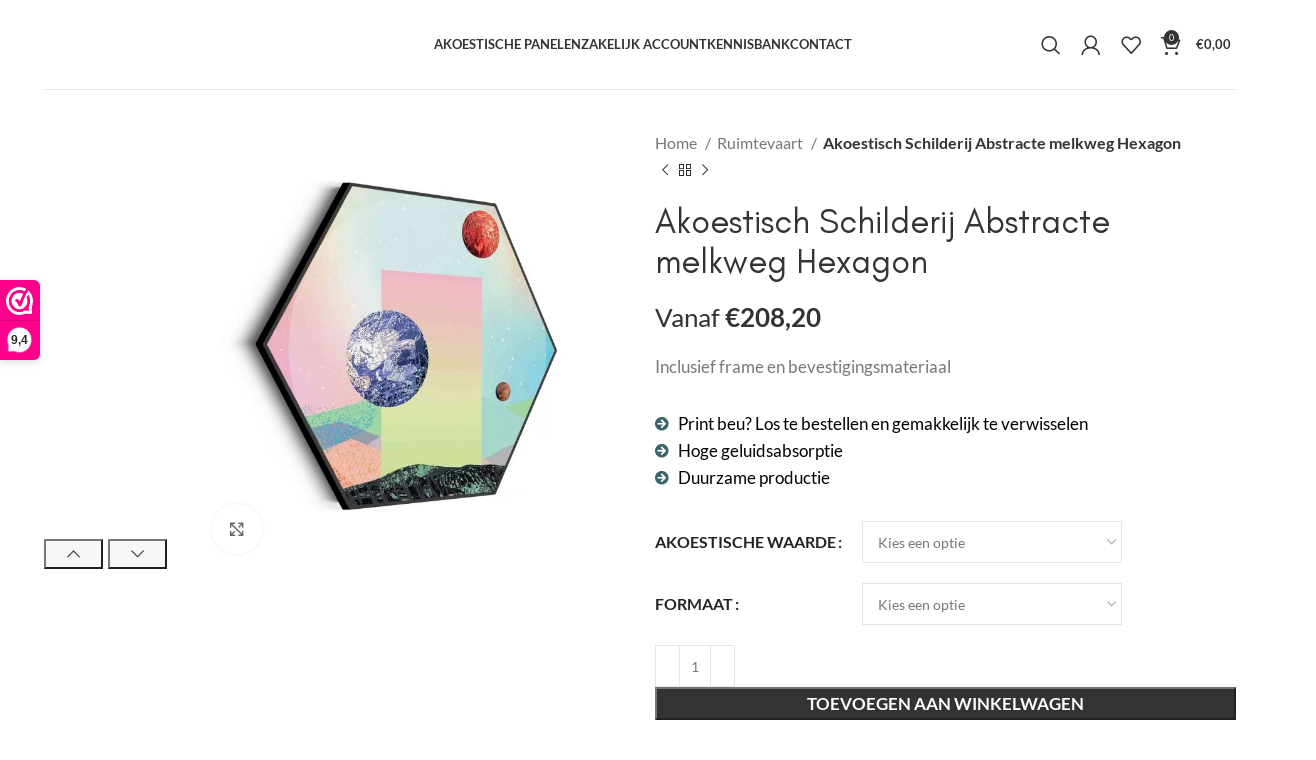

--- FILE ---
content_type: text/html; charset=UTF-8
request_url: https://wecho.nl/product/akoestisch-schilderij-abstracte-melkweg-hexagon/
body_size: 144524
content:
<!DOCTYPE html>
<html lang="nl-NL">
<head><script>if(navigator.userAgent.match(/MSIE|Internet Explorer/i)||navigator.userAgent.match(/Trident\/7\..*?rv:11/i)){var href=document.location.href;if(!href.match(/[?&]nowprocket/)){if(href.indexOf("?")==-1){if(href.indexOf("#")==-1){document.location.href=href+"?nowprocket=1"}else{document.location.href=href.replace("#","?nowprocket=1#")}}else{if(href.indexOf("#")==-1){document.location.href=href+"&nowprocket=1"}else{document.location.href=href.replace("#","&nowprocket=1#")}}}}</script><script>class RocketLazyLoadScripts{constructor(e){this.v="1.2.3",this.triggerEvents=e,this.userEventHandler=this._triggerListener.bind(this),this.touchStartHandler=this._onTouchStart.bind(this),this.touchMoveHandler=this._onTouchMove.bind(this),this.touchEndHandler=this._onTouchEnd.bind(this),this.clickHandler=this._onClick.bind(this),this.interceptedClicks=[],window.addEventListener("pageshow",t=>{this.persisted=t.persisted}),window.addEventListener("DOMContentLoaded",()=>{this._preconnect3rdParties()}),this.delayedScripts={normal:[],async:[],defer:[]},this.trash=[],this.allJQueries=[]}_addUserInteractionListener(t){if(document.hidden){t._triggerListener();return}this.triggerEvents.forEach(e=>window.addEventListener(e,t.userEventHandler,{passive:!0})),window.addEventListener("touchstart",t.touchStartHandler,{passive:!0}),window.addEventListener("mousedown",t.touchStartHandler),document.addEventListener("visibilitychange",t.userEventHandler)}_removeUserInteractionListener(){this.triggerEvents.forEach(t=>window.removeEventListener(t,this.userEventHandler,{passive:!0})),document.removeEventListener("visibilitychange",this.userEventHandler)}_onTouchStart(t){"HTML"!==t.target.tagName&&(window.addEventListener("touchend",this.touchEndHandler),window.addEventListener("mouseup",this.touchEndHandler),window.addEventListener("touchmove",this.touchMoveHandler,{passive:!0}),window.addEventListener("mousemove",this.touchMoveHandler),t.target.addEventListener("click",this.clickHandler),this._renameDOMAttribute(t.target,"onclick","rocket-onclick"),this._pendingClickStarted())}_onTouchMove(t){window.removeEventListener("touchend",this.touchEndHandler),window.removeEventListener("mouseup",this.touchEndHandler),window.removeEventListener("touchmove",this.touchMoveHandler,{passive:!0}),window.removeEventListener("mousemove",this.touchMoveHandler),t.target.removeEventListener("click",this.clickHandler),this._renameDOMAttribute(t.target,"rocket-onclick","onclick"),this._pendingClickFinished()}_onTouchEnd(t){window.removeEventListener("touchend",this.touchEndHandler),window.removeEventListener("mouseup",this.touchEndHandler),window.removeEventListener("touchmove",this.touchMoveHandler,{passive:!0}),window.removeEventListener("mousemove",this.touchMoveHandler)}_onClick(t){t.target.removeEventListener("click",this.clickHandler),this._renameDOMAttribute(t.target,"rocket-onclick","onclick"),this.interceptedClicks.push(t),t.preventDefault(),t.stopPropagation(),t.stopImmediatePropagation(),this._pendingClickFinished()}_replayClicks(){window.removeEventListener("touchstart",this.touchStartHandler,{passive:!0}),window.removeEventListener("mousedown",this.touchStartHandler),this.interceptedClicks.forEach(t=>{t.target.dispatchEvent(new MouseEvent("click",{view:t.view,bubbles:!0,cancelable:!0}))})}_waitForPendingClicks(){return new Promise(t=>{this._isClickPending?this._pendingClickFinished=t:t()})}_pendingClickStarted(){this._isClickPending=!0}_pendingClickFinished(){this._isClickPending=!1}_renameDOMAttribute(t,e,r){t.hasAttribute&&t.hasAttribute(e)&&(event.target.setAttribute(r,event.target.getAttribute(e)),event.target.removeAttribute(e))}_triggerListener(){this._removeUserInteractionListener(this),"loading"===document.readyState?document.addEventListener("DOMContentLoaded",this._loadEverythingNow.bind(this)):this._loadEverythingNow()}_preconnect3rdParties(){let t=[];document.querySelectorAll("script[type=rocketlazyloadscript]").forEach(e=>{if(e.hasAttribute("src")){let r=new URL(e.src).origin;r!==location.origin&&t.push({src:r,crossOrigin:e.crossOrigin||"module"===e.getAttribute("data-rocket-type")})}}),t=[...new Map(t.map(t=>[JSON.stringify(t),t])).values()],this._batchInjectResourceHints(t,"preconnect")}async _loadEverythingNow(){this.lastBreath=Date.now(),this._delayEventListeners(this),this._delayJQueryReady(this),this._handleDocumentWrite(),this._registerAllDelayedScripts(),this._preloadAllScripts(),await this._loadScriptsFromList(this.delayedScripts.normal),await this._loadScriptsFromList(this.delayedScripts.defer),await this._loadScriptsFromList(this.delayedScripts.async);try{await this._triggerDOMContentLoaded(),await this._triggerWindowLoad()}catch(t){console.error(t)}window.dispatchEvent(new Event("rocket-allScriptsLoaded")),this._waitForPendingClicks().then(()=>{this._replayClicks()}),this._emptyTrash()}_registerAllDelayedScripts(){document.querySelectorAll("script[type=rocketlazyloadscript]").forEach(t=>{t.hasAttribute("data-rocket-src")?t.hasAttribute("async")&&!1!==t.async?this.delayedScripts.async.push(t):t.hasAttribute("defer")&&!1!==t.defer||"module"===t.getAttribute("data-rocket-type")?this.delayedScripts.defer.push(t):this.delayedScripts.normal.push(t):this.delayedScripts.normal.push(t)})}async _transformScript(t){return new Promise((await this._littleBreath(),navigator.userAgent.indexOf("Firefox/")>0||""===navigator.vendor)?e=>{let r=document.createElement("script");[...t.attributes].forEach(t=>{let e=t.nodeName;"type"!==e&&("data-rocket-type"===e&&(e="type"),"data-rocket-src"===e&&(e="src"),r.setAttribute(e,t.nodeValue))}),t.text&&(r.text=t.text),r.hasAttribute("src")?(r.addEventListener("load",e),r.addEventListener("error",e)):(r.text=t.text,e());try{t.parentNode.replaceChild(r,t)}catch(i){e()}}:async e=>{function r(){t.setAttribute("data-rocket-status","failed"),e()}try{let i=t.getAttribute("data-rocket-type"),n=t.getAttribute("data-rocket-src");t.text,i?(t.type=i,t.removeAttribute("data-rocket-type")):t.removeAttribute("type"),t.addEventListener("load",function r(){t.setAttribute("data-rocket-status","executed"),e()}),t.addEventListener("error",r),n?(t.removeAttribute("data-rocket-src"),t.src=n):t.src="data:text/javascript;base64,"+window.btoa(unescape(encodeURIComponent(t.text)))}catch(s){r()}})}async _loadScriptsFromList(t){let e=t.shift();return e&&e.isConnected?(await this._transformScript(e),this._loadScriptsFromList(t)):Promise.resolve()}_preloadAllScripts(){this._batchInjectResourceHints([...this.delayedScripts.normal,...this.delayedScripts.defer,...this.delayedScripts.async],"preload")}_batchInjectResourceHints(t,e){var r=document.createDocumentFragment();t.forEach(t=>{let i=t.getAttribute&&t.getAttribute("data-rocket-src")||t.src;if(i){let n=document.createElement("link");n.href=i,n.rel=e,"preconnect"!==e&&(n.as="script"),t.getAttribute&&"module"===t.getAttribute("data-rocket-type")&&(n.crossOrigin=!0),t.crossOrigin&&(n.crossOrigin=t.crossOrigin),t.integrity&&(n.integrity=t.integrity),r.appendChild(n),this.trash.push(n)}}),document.head.appendChild(r)}_delayEventListeners(t){let e={};function r(t,r){!function t(r){!e[r]&&(e[r]={originalFunctions:{add:r.addEventListener,remove:r.removeEventListener},eventsToRewrite:[]},r.addEventListener=function(){arguments[0]=i(arguments[0]),e[r].originalFunctions.add.apply(r,arguments)},r.removeEventListener=function(){arguments[0]=i(arguments[0]),e[r].originalFunctions.remove.apply(r,arguments)});function i(t){return e[r].eventsToRewrite.indexOf(t)>=0?"rocket-"+t:t}}(t),e[t].eventsToRewrite.push(r)}function i(t,e){let r=t[e];Object.defineProperty(t,e,{get:()=>r||function(){},set(i){t["rocket"+e]=r=i}})}r(document,"DOMContentLoaded"),r(window,"DOMContentLoaded"),r(window,"load"),r(window,"pageshow"),r(document,"readystatechange"),i(document,"onreadystatechange"),i(window,"onload"),i(window,"onpageshow")}_delayJQueryReady(t){let e;function r(r){if(r&&r.fn&&!t.allJQueries.includes(r)){r.fn.ready=r.fn.init.prototype.ready=function(e){return t.domReadyFired?e.bind(document)(r):document.addEventListener("rocket-DOMContentLoaded",()=>e.bind(document)(r)),r([])};let i=r.fn.on;r.fn.on=r.fn.init.prototype.on=function(){if(this[0]===window){function t(t){return t.split(" ").map(t=>"load"===t||0===t.indexOf("load.")?"rocket-jquery-load":t).join(" ")}"string"==typeof arguments[0]||arguments[0]instanceof String?arguments[0]=t(arguments[0]):"object"==typeof arguments[0]&&Object.keys(arguments[0]).forEach(e=>{let r=arguments[0][e];delete arguments[0][e],arguments[0][t(e)]=r})}return i.apply(this,arguments),this},t.allJQueries.push(r)}e=r}r(window.jQuery),Object.defineProperty(window,"jQuery",{get:()=>e,set(t){r(t)}})}async _triggerDOMContentLoaded(){this.domReadyFired=!0,await this._littleBreath(),document.dispatchEvent(new Event("rocket-DOMContentLoaded")),await this._littleBreath(),window.dispatchEvent(new Event("rocket-DOMContentLoaded")),await this._littleBreath(),document.dispatchEvent(new Event("rocket-readystatechange")),await this._littleBreath(),document.rocketonreadystatechange&&document.rocketonreadystatechange()}async _triggerWindowLoad(){await this._littleBreath(),window.dispatchEvent(new Event("rocket-load")),await this._littleBreath(),window.rocketonload&&window.rocketonload(),await this._littleBreath(),this.allJQueries.forEach(t=>t(window).trigger("rocket-jquery-load")),await this._littleBreath();let t=new Event("rocket-pageshow");t.persisted=this.persisted,window.dispatchEvent(t),await this._littleBreath(),window.rocketonpageshow&&window.rocketonpageshow({persisted:this.persisted})}_handleDocumentWrite(){let t=new Map;document.write=document.writeln=function(e){let r=document.currentScript;r||console.error("WPRocket unable to document.write this: "+e);let i=document.createRange(),n=r.parentElement,s=t.get(r);void 0===s&&(s=r.nextSibling,t.set(r,s));let a=document.createDocumentFragment();i.setStart(a,0),a.appendChild(i.createContextualFragment(e)),n.insertBefore(a,s)}}async _littleBreath(){Date.now()-this.lastBreath>45&&(await this._requestAnimFrame(),this.lastBreath=Date.now())}async _requestAnimFrame(){return document.hidden?new Promise(t=>setTimeout(t)):new Promise(t=>requestAnimationFrame(t))}_emptyTrash(){this.trash.forEach(t=>t.remove())}}</script>
	<meta charset="UTF-8">
	<link rel="profile" href="https://gmpg.org/xfn/11">
	<link rel="pingback" href="https://wecho.nl/xmlrpc.php">

			<script type="rocketlazyloadscript">window.MSInputMethodContext && document.documentMode && document.write('<script src="https://wecho.nl/wp-content/themes/woodmart/js/libs/ie11CustomProperties.min.js"><\/script>');</script>
		<meta name='robots' content='index, follow, max-image-preview:large, max-snippet:-1, max-video-preview:-1' />

	<!-- This site is optimized with the Yoast SEO plugin v21.8.1 - https://yoast.com/wordpress/plugins/seo/ -->
	<title>Akoestisch Schilderij Abstracte melkweg Hexagon</title><link rel="preload" data-rocket-preload as="font" href="https://wecho.nl/wp-content/plugins/elementor/assets/lib/font-awesome/webfonts/fa-brands-400.woff2" crossorigin><link rel="preload" data-rocket-preload as="font" href="https://wecho.nl/wp-content/plugins/elementor/assets/lib/font-awesome/webfonts/fa-regular-400.woff2" crossorigin><link rel="preload" data-rocket-preload as="font" href="https://wecho.nl/wp-content/plugins/elementor/assets/lib/font-awesome/webfonts/fa-solid-900.woff2" crossorigin><link rel="preload" data-rocket-preload as="font" href="https://wecho.nl/wp-content/themes/woodmart/fonts/woodmart-font-1-400.woff2?v=7.2.5" crossorigin><link rel="preload" data-rocket-preload as="font" href="https://wecho.nl/wp-content/uploads/2021/10/GlacialIndifference-Regular.woff2" crossorigin><link rel="preload" data-rocket-preload as="font" href="https://fonts.gstatic.com/s/lato/v24/S6uyw4BMUTPHjx4wXg.woff2" crossorigin><link rel="preload" data-rocket-preload as="font" href="https://fonts.gstatic.com/s/lato/v24/S6u9w4BMUTPHh6UVSwiPGQ.woff2" crossorigin><style id="wpr-usedcss">.container,.container-fluid{width:100%;padding-right:15px;padding-left:15px;margin-right:auto;margin-left:auto}.row{display:flex;flex-wrap:wrap;margin-right:-15px;margin-left:-15px}.col,.col-12,.col-lg-12,.col-lg-3,.col-lg-6,.col-lg-9,.col-md-12,.col-md-6{position:relative;width:100%;min-height:1px;padding-right:15px;padding-left:15px}.col{flex-basis:0;flex-grow:1;max-width:100%}.col-12{flex:0 0 100%;max-width:100%}@media (min-width:769px){.col-md-6{flex:0 0 50%;max-width:50%}.col-md-12{flex:0 0 100%;max-width:100%}}@media (min-width:1025px){.col-lg-3{flex:0 0 25%;max-width:25%}.col-lg-6{flex:0 0 50%;max-width:50%}.col-lg-9{flex:0 0 75%;max-width:75%}.col-lg-12{flex:0 0 100%;max-width:100%}.order-lg-first{order:-1}.order-lg-last{order:13}}.align-items-start{align-items:flex-start!important}:root{--wd-text-line-height:1.6;--wd-brd-radius:.001px;--wd-form-height:42px;--wd-form-color:inherit;--wd-form-placeholder-color:inherit;--wd-form-bg:transparent;--wd-form-brd-color:rgba(0, 0, 0, .1);--wd-form-brd-color-focus:rgba(0, 0, 0, .15);--wd-form-chevron:url([data-uri]);--btn-height:42px;--btn-transform:uppercase;--btn-font-weight:600;--btn-font-family:inherit;--btn-font-style:unset;--wd-main-bgcolor:#fff;--wd-scroll-w:.001px;--wd-admin-bar-h:.001px;--wd-tags-mb:20px;--wd-block-spacing:20px;--wd-header-banner-mt:.001px;--wd-sticky-nav-w:.001px;--color-white:#fff;--color-gray-100:#f7f7f7;--color-gray-200:#f1f1f1;--color-gray-300:#bbb;--color-gray-400:#a5a5a5;--color-gray-500:#777;--color-gray-600:#666;--color-gray-700:#555;--color-gray-800:#333;--color-gray-900:#242424;--bgcolor-white-rgb:255,255,255;--bgcolor-white:#fff;--bgcolor-gray-100:#f7f7f7;--bgcolor-gray-200:#f7f7f7;--bgcolor-gray-300:#f1f1f1;--bgcolor-gray-400:rgba(187, 187, 187, .4);--brdcolor-gray-200:rgba(0, 0, 0, .075);--brdcolor-gray-300:rgba(0, 0, 0, .105);--brdcolor-gray-400:rgba(0, 0, 0, .12);--brdcolor-gray-500:rgba(0, 0, 0, .2)}a,abbr,acronym,address,article,aside,audio,b,big,blockquote,body,canvas,caption,center,cite,code,dd,del,details,dfn,div,dl,dt,em,embed,fieldset,figcaption,figure,footer,form,h1,h2,h3,h4,h5,h6,header,hgroup,html,i,iframe,img,ins,kbd,label,legend,li,mark,menu,nav,object,ol,output,p,pre,ruby,s,samp,section,small,span,strike,strong,sub,summary,sup,table,tbody,td,tfoot,th,thead,time,tr,tt,ul,var,video{margin:0;padding:0;border:0;vertical-align:baseline;font:inherit;font-size:100%}*,:after,:before{-webkit-box-sizing:border-box;-moz-box-sizing:border-box;box-sizing:border-box}html{line-height:1;-webkit-text-size-adjust:100%;-webkit-tap-highlight-color:transparent;font-family:sans-serif;overflow-x:hidden}ol,ul{list-style:none;margin-bottom:var(--list-mb);padding-left:var(--li-pl);--list-mb:20px;--li-mb:10px;--li-pl:17px}caption,td,th{vertical-align:middle;text-align:left}blockquote{quotes:none}blockquote:after,blockquote:before{content:"";content:none}a img{border:none}article,aside,details,figcaption,figure,footer,header,hgroup,main,menu,nav,section,summary{display:block}a,button,input{touch-action:manipulation}button,input,optgroup,select,textarea{margin:0;color:inherit;font:inherit}button{overflow:visible}button,html input[type=button],input[type=reset],input[type=submit]{cursor:pointer;-webkit-appearance:button}button::-moz-focus-inner,input::-moz-focus-inner{padding:0;border:0;padding:0;border:0}body{margin:0;background-color:#fff;color:var(--wd-text-color);text-rendering:optimizeLegibility;font-weight:var(--wd-text-font-weight);font-style:var(--wd-text-font-style);font-size:var(--wd-text-font-size);font-family:var(--wd-text-font);-webkit-font-smoothing:antialiased;-moz-osx-font-smoothing:grayscale;line-height:var(--wd-text-line-height);--wd-header-h:calc(var(--wd-top-bar-h) + var(--wd-header-general-h) + var(--wd-header-bottom-h));--wd-header-sticky-h:calc(var(--wd-top-bar-sticky-h) + var(--wd-header-general-sticky-h) + var(--wd-header-bottom-sticky-h) + var(--wd-header-clone-h))}@supports (overflow:clip){body{overflow:clip}}p{margin-bottom:var(--wd-tags-mb)}a{color:var(--wd-link-color);text-decoration:none;transition:all .25s ease}a:is(:hover,:focus,:active){outline:0;text-decoration:none}a:hover{color:var(--wd-link-color-hover)}a:focus{outline:0}:is(h1,h2,h3,h4,h5,h6,.title) a{color:inherit}:is(h1,h2,h3,h4,h5,h6,.title) a:hover{color:var(--wd-link-color-hover)}label{display:block;margin-bottom:5px;color:var(--wd-title-color);vertical-align:middle;font-weight:400}em{font-style:italic}.elementor-default i:not([class]){font-style:italic}big{font-size:larger}abbr{border-bottom:1px dotted;color:#d62432;text-decoration:none}acronym{border-bottom:1px dotted;text-decoration:none}.required{border:none;color:#e01020;font-size:16px;line-height:1}abbr[title]{border:none}dl{margin-bottom:20px;margin-bottom:20px}b,strong{font-weight:600}mark{display:inline-block;padding:5px 8px;background-color:#f7f7f7;color:#242424;font-weight:600;line-height:1}code,kbd{padding:2px 5px}code,kbd,pre,samp{-webkit-hyphens:none;hyphens:none;font-family:monospace,serif}ins{text-decoration:none}pre{overflow:auto;margin-bottom:20px;padding:20px;background:#f7f7f7;text-align:left;white-space:pre;white-space:pre-wrap;word-wrap:break-word}dfn{font-style:italic}sub,sup{position:relative;vertical-align:baseline;font-size:75%;line-height:1}sup{top:-.5em}sub{bottom:-.25em}var{font-style:italic}small{font-size:80%}hr{margin-top:20px;margin-bottom:20px;max-width:35px;border:none;border-bottom:1px solid currentColor;opacity:.2}embed,iframe{max-width:100%}blockquote{margin-bottom:20px;padding-left:30px;border-left:2px solid var(--wd-primary-color);text-align:left;font-size:110%;--wd-tags-mb:10px}blockquote cite{display:block;margin-top:10px;color:var(--wd-primary-color);font-weight:600;font-size:90%}blockquote cite a{color:inherit}cite{font-style:italic}address{margin-bottom:20px;font-style:italic;font-size:110%;line-height:1.8}fieldset{margin-bottom:20px;padding:20px 40px;border:2px solid var(--brdcolor-gray-300);border-radius:var(--wd-brd-radius)}fieldset legend{margin-bottom:0;padding-right:15px;padding-left:15px;width:auto}legend{text-transform:uppercase;font-size:22px}audio,canvas,progress,video{display:inline-block;vertical-align:baseline}audio:not([controls]){display:none;height:0}img{max-width:100%;height:auto;border:0;vertical-align:middle}svg:not(:root){overflow:hidden}h1{font-size:28px}h2{font-size:24px}h3{font-size:22px}h4{font-size:18px}h5{font-size:16px}h6{font-size:12px}.wd-entities-title a{color:inherit}.title,h1,h2,h3,h4,h5,h6,legend{display:block;margin-bottom:var(--wd-tags-mb);color:var(--wd-title-color);text-transform:var(--wd-title-transform);font-weight:var(--wd-title-font-weight);font-style:var(--wd-title-font-style);font-family:var(--wd-title-font);line-height:1.4}.wd-entities-title{display:block;color:var(--wd-entities-title-color);word-wrap:break-word;font-weight:var(--wd-entities-title-font-weight);font-style:var(--wd-entities-title-font-style);font-family:var(--wd-entities-title-font);text-transform:var(--wd-entities-title-transform);line-height:1.4}.wd-entities-title a:hover,a.wd-entities-title:hover{color:var(--wd-entities-title-color-hover)}li{margin-bottom:var(--li-mb)}li:last-child{margin-bottom:0}li>ol,li>ul{margin-top:var(--li-mb);margin-bottom:0}ul{list-style:disc}ol{list-style:decimal}dl dt{color:var(--color-gray-800);font-weight:600}dl dd{margin-bottom:20px}.unordered-list ol,.unordered-list ul{margin-left:20px}.unordered-list li:before{margin-right:10px;font-size:8px;content:"\f113";font-family:woodmart-font}.unordered-list,.unordered-list ol,.unordered-list ul,.wd-nav,.wd-sub-menu,.wd-sub-menu ol,.wd-sub-menu ul,nav[class*="-pagination"] ul{list-style:none;--li-pl:0}.wd-nav,.wd-sub-menu,.wd-sub-menu ol,.wd-sub-menu ul,nav[class*="-pagination"] ul{--list-mb:0;--li-mb:0}.text-center{--content-align:center;--text-align:center;text-align:center}.text-left{--text-align:left;text-align:left;--content-align:flex-start}.wd-fontsize-xs{font-size:14px}.wd-fontsize-l{font-size:22px}.wd-items-bottom{align-items:flex-end}.wd-justify-left{justify-content:flex-start}[class*=color-scheme-light]{--color-white:#000;--color-gray-100:rgba(255, 255, 255, .1);--color-gray-200:rgba(255, 255, 255, .2);--color-gray-300:rgba(255, 255, 255, .5);--color-gray-400:rgba(255, 255, 255, .6);--color-gray-500:rgba(255, 255, 255, .7);--color-gray-600:rgba(255, 255, 255, .8);--color-gray-700:rgba(255, 255, 255, .9);--color-gray-800:#fff;--color-gray-900:#fff;--bgcolor-white-rgb:0,0,0;--bgcolor-white:#0f0f0f;--bgcolor-gray-100:#0a0a0a;--bgcolor-gray-200:#121212;--bgcolor-gray-300:#141414;--bgcolor-gray-400:#171717;--brdcolor-gray-200:rgba(255, 255, 255, .1);--brdcolor-gray-300:rgba(255, 255, 255, .15);--brdcolor-gray-400:rgba(255, 255, 255, .25);--brdcolor-gray-500:rgba(255, 255, 255, .3);--wd-text-color:rgba(255, 255, 255, .8);--wd-title-color:#fff;--wd-widget-title-color:var(--wd-title-color);--wd-entities-title-color:#fff;--wd-entities-title-color-hover:rgba(255, 255, 255, .8);--wd-link-color:rgba(255, 255, 255, .9);--wd-link-color-hover:#fff;--wd-form-brd-color:rgba(255, 255, 255, .2);--wd-form-brd-color-focus:rgba(255, 255, 255, .3);--wd-form-placeholder-color:rgba(255, 255, 255, .6);--wd-form-chevron:url([data-uri]);--wd-main-bgcolor:#1a1a1a;color:var(--wd-text-color)}.color-scheme-dark{--color-white:#fff;--color-gray-100:#f7f7f7;--color-gray-200:#f1f1f1;--color-gray-300:#bbb;--color-gray-400:#a5a5a5;--color-gray-500:#777;--color-gray-600:#666;--color-gray-700:#555;--color-gray-800:#333;--color-gray-900:#242424;--bgcolor-white-rgb:255,255,255;--bgcolor-white:#fff;--bgcolor-gray-100:#f7f7f7;--bgcolor-gray-200:#f7f7f7;--bgcolor-gray-300:#f1f1f1;--bgcolor-gray-400:rgba(187, 187, 187, .4);--brdcolor-gray-200:rgba(0, 0, 0, .075);--brdcolor-gray-300:rgba(0, 0, 0, .105);--brdcolor-gray-400:rgba(0, 0, 0, .12);--brdcolor-gray-500:rgba(0, 0, 0, .2);--wd-text-color:#777;--wd-title-color:#242424;--wd-entities-title-color:#333;--wd-entities-title-color-hover:rgba(51, 51, 51, .65);--wd-link-color:#333;--wd-link-color-hover:#242424;--wd-form-brd-color:rgba(0, 0, 0, .1);--wd-form-brd-color-focus:rgba(0, 0, 0, .15);--wd-form-placeholder-color:#777;color:var(--wd-text-color)}.clear{clear:both;width:100%}.cursor-pointer{cursor:pointer}.wd-fill{position:absolute;top:0;right:0;bottom:0;left:0}.set-mb-l{--margin-bottom:20px}.set-mb-l>*{margin-bottom:var(--margin-bottom)}.set-cont-mb-s{--wd-tags-mb:10px}.reset-last-child>:last-child{margin-bottom:0}@keyframes wd-rotate{100%{transform:rotate(360deg)}}@keyframes wd-fadeIn{from{opacity:0}to{opacity:1}}@keyframes wd-fadeOut{from{opacity:1}to{opacity:0}}@keyframes wd-fadeInBottomShort{from{transform:translate3d(0,20px,0)}to{transform:none}}@keyframes wd-FadeInLoader{from{opacity:0}to{opacity:.8}}table{margin-bottom:35px;width:100%;border-spacing:0;border-collapse:collapse;line-height:1.4}table th{padding:15px 10px;border-bottom:2px solid var(--brdcolor-gray-200);color:var(--wd-title-color);text-transform:uppercase;font-weight:var(--wd-title-font-weight);font-style:var(--wd-title-font-style);font-size:16px;font-family:var(--wd-title-font)}table td{padding:15px 12px;border-bottom:1px solid var(--brdcolor-gray-300)}table :is(tbody,tfoot) th{border-bottom:1px solid var(--brdcolor-gray-300);text-transform:none;font-size:inherit}input[type=email],input[type=number],input[type=password],input[type=search],input[type=tel],input[type=text],input[type=url],select,textarea{-webkit-appearance:none;-moz-appearance:none;appearance:none}input[type=date],input[type=email],input[type=number],input[type=password],input[type=search],input[type=tel],input[type=text],input[type=url],select,textarea{padding:0 15px;max-width:100%;width:100%;height:var(--wd-form-height);border:var(--wd-form-brd-width) solid var(--wd-form-brd-color);border-radius:var(--wd-form-brd-radius);background-color:var(--wd-form-bg);box-shadow:none;color:var(--wd-form-color);vertical-align:middle;font-size:14px;transition:border-color .5s ease}input[type=date]:focus,input[type=email]:focus,input[type=number]:focus,input[type=password]:focus,input[type=search]:focus,input[type=tel]:focus,input[type=text]:focus,input[type=url]:focus,select:focus,textarea:focus{outline:0;border-color:var(--wd-form-brd-color-focus);transition:border-color .4s ease}::-webkit-input-placeholder{color:var(--wd-form-placeholder-color)}::-moz-placeholder{color:var(--wd-form-placeholder-color)}input[type=checkbox],input[type=radio]{box-sizing:border-box;margin-top:0;padding:0;vertical-align:middle;margin-inline-end:5px}input[type=search]{box-sizing:content-box;-webkit-appearance:textfield}input[type=search]::-webkit-search-cancel-button,input[type=search]::-webkit-search-decoration{-webkit-appearance:none}input[type=number]{padding:0;text-align:center}input[type=number]::-webkit-inner-spin-button,input[type=number]::-webkit-outer-spin-button{height:auto}input[type=date]::-webkit-inner-spin-button{display:none}input[type=date]::-webkit-calendar-picker-indicator{opacity:0}input[type=date]::-webkit-clear-button{position:relative;right:5px;width:30px;opacity:.4;filter:grayscale(100%)}[class*=color-scheme-light] input[type=date]::-webkit-clear-button{opacity:.6;filter:grayscale(100%) invert(100%) saturate(800%)}html:not(.browser-Firefox) input[type=date]{background:url("https://wecho.nl/wp-content/themes/woodmart/inc/admin/assets/images/calend-d.svg") right 15px top 50% no-repeat;background-size:auto 14px}html:not(.browser-Firefox) [class*=color-scheme-light] input[type=date]{background-image:url("https://wecho.nl/wp-content/themes/woodmart/inc/admin/assets/images/calend-l.svg")}textarea{overflow:auto;padding:10px 15px;min-height:190px}select{padding-right:30px;background-image:var(--wd-form-chevron);background-position:right 10px top 50%;background-size:auto 18px;background-repeat:no-repeat}select option{background-color:var(--bgcolor-white)}input:-webkit-autofill{border-color:var(--wd-form-brd-color);-webkit-box-shadow:0 0 0 1000px var(--wd-form-bg) inset;-webkit-text-fill-color:var(--wd-form-color)}input:focus:-webkit-autofill{border-color:var(--wd-form-brd-color-focus)}:is(.btn,.button,button,[type=submit],[type=button]){padding:5px 20px;min-height:var(--btn-height);font-size:13px;position:relative;display:inline-flex;align-items:center;justify-content:center;outline:0;border:0 solid transparent;border-radius:0;box-shadow:none;vertical-align:middle;text-align:center;text-decoration:none;text-transform:var(--btn-transform);text-shadow:none;font-weight:var(--btn-font-weight);font-family:var(--btn-font-family);font-style:var(--btn-font-style);line-height:1.2;cursor:pointer;transition:color .25s ease,background-color .25s ease,border-color .25s ease,box-shadow .25s ease,opacity .25s ease;color:var(--btn-color,#3e3e3e);background-color:var(--btn-bgcolor,#f3f3f3)}:is(.btn,.button,button,[type=submit],[type=button]):hover{color:var(--btn-color-hover,#3e3e3e);background-color:var(--btn-bgcolor-hover,#e0e0e0)}button[disabled],input[disabled]{opacity:.6!important;cursor:default}.wd-scroll-content{overflow:hidden;overflow-y:auto;-webkit-overflow-scrolling:touch;max-height:50vh;scrollbar-width:thin}.wd-dropdown{position:absolute;top:100%;left:0;z-index:380;margin-top:15px;margin-right:0;margin-left:calc(var(--nav-gap,.001px)/ 2 * -1);background-color:var(--bgcolor-white);background-position:bottom right;background-clip:border-box;background-repeat:no-repeat;box-shadow:0 0 3px rgba(0,0,0,.15);text-align:left;border-radius:var(--wd-brd-radius);visibility:hidden;opacity:0;transition:opacity .4s cubic-bezier(.19, 1, .22, 1),visibility .4s cubic-bezier(.19, 1, .22, 1),transform .4s cubic-bezier(.19, 1, .22, 1);transform:translateY(15px) translateZ(0);pointer-events:none}.wd-dropdown:after{content:"";position:absolute;right:0;bottom:100%;left:0;height:15px}.wd-dropdown.wd-opened,.wd-event-click.wd-opened>.wd-dropdown,.wd-event-hover:hover>.wd-dropdown{visibility:visible;opacity:1;transform:none!important;pointer-events:visible;pointer-events:unset}.wd-dropdown-menu{min-height:min(var(--wd-dropdown-height),var(--wd-content-h,var(--wd-dropdown-height)));width:var(--wd-dropdown-width);background-image:var(--wd-dropdown-bg-img)}.wd-dropdown-menu.wd-scroll>.wd-scroll-content{max-height:none;border-radius:inherit}.dropdowns-loading .dropdown-load-ajax.menu-mega-dropdown:not(.dropdown-with-height)>.wd-dropdown-menu{min-height:400px}.dropdowns-loaded .dropdown-load-ajax>.wd-dropdown-menu>.container{animation:.3s wd-fadeIn}.dropdown-html-placeholder{display:flex;align-items:center;justify-content:center;background-color:rgba(var(--bgcolor-white-rgb),.6);border-radius:var(--wd-brd-radius)}.dropdown-html-placeholder:after{content:"";display:inline-block;width:32px;height:32px;border:1px solid transparent;border-left-color:var(--color-gray-900);border-radius:50%;vertical-align:middle}.dropdowns-loading .dropdown-html-placeholder:after{animation:450ms linear infinite wd-rotate}.wd-dropdown-menu:is(.wd-design-sized,.wd-design-full-width,.wd-design-full-height) .wd-sub-menu>li{margin-bottom:25px;width:200px}.wd-dropdown-menu:is(.wd-design-sized,.wd-design-full-width,.wd-design-full-height) .elementor-element .wd-sub-menu>li{margin-bottom:0;width:auto}.wd-dropdown-menu.wd-design-full-width{--wd-dropdown-width:100vw}:is(.wd-nav-sticky,.wd-header-nav) .wd-dropdown-menu.wd-design-full-width{border-radius:0}.wd-dropdown-menu.wd-design-sized:not(.wd-scroll){padding:30px 35px 0}.wd-dropdown-menu.wd-design-full-width:not(.wd-scroll){padding-top:30px;padding-left:calc(var(--wd-scroll-w) + var(--wd-sticky-nav-w))}.wd-dropdown-menu.wd-design-sized:not(.wd-scroll)>.container{padding:0;width:auto}.wd-side-hidden{position:fixed;top:var(--wd-admin-bar-h);bottom:0;z-index:500;overflow:hidden;overflow-y:auto;-webkit-overflow-scrolling:touch;width:340px;background-color:var(--bgcolor-white);transition:transform .5s cubic-bezier(.19, 1, .22, 1)}.wd-side-hidden.wd-left{right:auto;left:0;transform:translate3d(-100%,0,0)}.wd-side-hidden.wd-right{right:0;left:auto;transform:translate3d(100%,0,0)}.wd-side-hidden.wd-opened{transform:none}@media (max-width:350px){div.website-wrapper .wd-side-hidden{width:270px!important}}.wd-sub-menu{--sub-menu-color:#848484;--sub-menu-color-hover:var(--wd-primary-color)}.wd-sub-menu li{position:relative}.wd-sub-menu li>a{position:relative;display:flex;align-items:center;padding-top:8px;padding-bottom:8px;color:var(--sub-menu-color);font-size:14px;line-height:1.3}.wd-sub-menu li>a .menu-label{position:relative;margin-top:-20px;align-self:flex-start}.wd-sub-menu li>a:hover{color:var(--sub-menu-color-hover)}[class*=color-scheme-light] .wd-sub-menu{--sub-menu-color:rgba(255, 255, 255, .6);--sub-menu-color-hover:#fff}.widget .wd-sub-menu{--li-mb:0}.widget .wd-sub-menu ul{--li-mb:0}.mega-menu-list>li>a,.wd-dropdown-menu:is(.wd-design-sized,.wd-design-full-width,.wd-design-full-height) .wd-sub-menu>li>a{--sub-menu-color:#333;--sub-menu-color-hover:var(--wd-primary-color);text-transform:uppercase;font-weight:600}.wd-dropdown-menu:is(.wd-design-sized,.wd-design-full-width,.wd-design-full-height).color-scheme-light .wd-sub-menu>li>a,[class*=color-scheme-light] .mega-menu-list>li>a{--sub-menu-color:#fff;--sub-menu-color-hover:rgba(255, 255, 255, .6)}.mega-menu-list img,.wd-nav-img{display:inline-block;margin-right:7px;max-height:18px;width:auto!important}.mega-menu-list img img,.wd-nav-img img{max-height:18px}.wd-nav{--nav-gap:20px;display:inline-flex;flex-wrap:wrap;justify-content:var(--text-align);text-align:left;gap:1px var(--nav-gap)}.wd-nav>li{position:relative}.wd-nav>li>a{position:relative;display:flex;align-items:center;flex-direction:row;text-transform:uppercase;font-weight:600;font-size:13px;line-height:1.2}.wd-nav>li>a .menu-label{left:calc(100% - 30px);margin-left:0}.wd-nav>li:is(.wd-has-children,.menu-item-has-children)>a:after{margin-left:4px;font-weight:400;font-style:normal;font-size:clamp(6px, 50%, 18px);content:"\f129";font-family:woodmart-font}.wd-nav-opener{position:relative;z-index:1;display:inline-flex;flex:0 0 auto;align-items:center;justify-content:center;width:50px;color:var(--color-gray-900);cursor:pointer;transition:color .25s ease,background-color .25s ease;backface-visibility:hidden;-webkit-backface-visibility:hidden}.wd-nav-opener:after{font-weight:400;font-size:12px;transition:transform .25s ease;content:"\f113";font-family:woodmart-font}.wd-nav-opener:hover{color:var(--color-gray-900)}.wd-nav-opener.wd-active{color:var(--color-gray-700)}.wd-nav-opener.wd-active:after{transform:rotate(90deg)}.wd-nav[class*=wd-style-]{--nav-color:#333;--nav-color-hover:rgba(51, 51, 51, .7);--nav-color-active:rgba(51, 51, 51, .7);--nav-chevron-color:rgba(82, 82, 82, .45)}.wd-nav[class*=wd-style-]>li>a{color:var(--nav-color)}.wd-nav[class*=wd-style-]>li:hover>a{color:var(--nav-color-hover)}.wd-nav[class*=wd-style-]>li:is(.current-menu-item,.wd-active,.active)>a{color:var(--nav-color-active)}.wd-nav[class*=wd-style-]>li:is(.wd-has-children,.menu-item-has-children)>a:after{color:var(--nav-chevron-color)}:is(.color-scheme-light,.whb-color-light) .wd-nav[class*=wd-style-]{--nav-color:#fff;--nav-color-hover:rgba(255, 255, 255, .8);--nav-color-active:rgba(255, 255, 255, .8);--nav-chevron-color:rgba(255, 255, 255, .6)}.wd-nav.wd-style-default{--nav-color-hover:var(--wd-primary-color);--nav-color-active:var(--wd-primary-color)}.wd-nav:is(.wd-style-bordered,.wd-style-separated)>li{display:flex;flex-direction:row}.wd-nav:is(.wd-style-bordered,.wd-style-separated)>li:not(:last-child):after{content:"";position:relative;inset-inline-end:calc((var(--nav-gap)/ 2) * -1);border-right:1px solid rgba(0,0,0,.105)}:is(.color-scheme-light,.whb-color-light) .wd-nav:is(.wd-style-bordered,.wd-style-separated)>li:not(:last-child):after{border-color:rgba(255,255,255,.25)}.wd-nav[class*=wd-style-underline] .nav-link-text{position:relative;display:inline-block;padding-top:1px;padding-bottom:1px;line-height:1.2}.wd-nav[class*=wd-style-underline] .nav-link-text:after{content:'';position:absolute;top:100%;left:0;width:0;height:2px;background-color:var(--wd-primary-color);transition:width .4s cubic-bezier(.175, .885, .32, 1.15)}.wd-nav[class*=wd-style-underline]>li:is(:hover,.current-menu-item,.wd-active,.active)>a .nav-link-text:after{width:100%}.whb-clone .wd-nav>li>a .menu-label,.whb-top-bar .wd-nav>li>a .menu-label{position:static;margin-top:0;margin-inline-start:5px;opacity:1;align-self:center}.whb-clone .wd-nav>li>a .menu-label:before,.whb-top-bar .wd-nav>li>a .menu-label:before{content:none}.tooltip,.wd-tltp .wd-tooltip-label{position:absolute;z-index:1070;visibility:hidden;text-transform:none;font-weight:400;font-size:12px;opacity:0;pointer-events:none}.tooltip.show,.wd-tltp:hover .wd-tooltip-label{visibility:visible;opacity:1;animation:.3s wd-fadeInTooltip}.wd-tltp .wd-tooltip-label{padding:0 15px!important;max-width:200px;height:34px;border-radius:0;background-color:#000;color:#fff;text-align:center;white-space:nowrap;line-height:34px;border-radius:calc(var(--wd-brd-radius)/ 1.5)}.tooltip .arrow,.wd-tltp .wd-tooltip-label:before{position:absolute;width:0;height:0;border-style:solid;border-color:transparent}.wd-tltp{position:relative}.wd-tltp .wd-tooltip-label:before{content:""}.tooltip .tooltip-inner{padding:7px 15px;max-width:200px;border-radius:0;background-color:#000;color:#fff;text-align:center;word-break:break-word;border-radius:calc(var(--wd-brd-radius)/ 1.5)}@keyframes wd-fadeInTooltip{from{opacity:0}to{opacity:.9}}:is(.woocommerce-error,.woocommerce-message,.woocommerce-info):before{position:absolute;top:50%;left:24px;margin-top:-9px;font-size:18px;line-height:18px;font-family:woodmart-font}:is(.woocommerce-error,.woocommerce-message,.woocommerce-info) a{color:#fff;text-decoration:underline}:is(.woocommerce-error,.woocommerce-message,.woocommerce-info) a:hover{color:rgba(255,255,255,.8)}:is(.woocommerce-error,.woocommerce-message,.woocommerce-info) p:last-child{margin-bottom:0}:is(.woocommerce-error,.woocommerce-message,.woocommerce-info) .amount{color:#fff}:is(.woocommerce-error,.woocommerce-info):before{content:"\f100"}.wd-close-side{position:fixed;z-index:400;visibility:hidden;background-color:rgba(0,0,0,.7);opacity:0;transition:opacity .5s cubic-bezier(.19, 1, .22, 1),visibility 0s cubic-bezier(.19, 1, .22, 1) .5s,z-index 0s cubic-bezier(.19, 1, .22, 1) .5s,top 0s cubic-bezier(.19, 1, .22, 1) .5s}.wd-close-side[class*=wd-location-header]{z-index:389;top:calc(var(--wd-admin-bar-h) + var(--wd-header-banner-h,.001px))}.wd-close-side.wd-close-side-opened{visibility:visible;opacity:1;transition-delay:0s}.wd-btn-arrow{visibility:hidden;color:var(--color-gray-800);opacity:0;pointer-events:none;position:absolute;top:50%;z-index:250;display:inline-flex;align-items:center;justify-content:center;margin-top:-25px;width:50px;height:50px;cursor:pointer;transition:all .25s ease;backface-visibility:hidden;-webkit-backface-visibility:hidden}.wd-btn-arrow[class*=prev]{transform:translateX(-30px)}.wd-btn-arrow[class*=prev]:after{content:"\f114";font-family:woodmart-font}.wd-btn-arrow[class*=next]{transform:translateX(30px)}.wd-btn-arrow[class*=next]:after{content:"\f113";font-family:woodmart-font}.wd-btn-arrow:after{font-size:24px;line-height:1}.wd-btn-arrow:hover{color:var(--color-gray-500)}nav[class*="-pagination"] ul{display:inline-flex;flex-wrap:wrap;justify-content:center;align-items:center;gap:2px}nav[class*="-pagination"] li .current{color:#fff;background-color:var(--wd-primary-color)}nav[class*="-pagination"] li :is(.next,.prev){font-size:0}nav[class*="-pagination"] li :is(.next,.prev):before{font-size:12px;content:"\f113";font-family:woodmart-font}nav[class*="-pagination"] li .prev:before{content:"\f114";font-family:woodmart-font}nav[class*="-pagination"] a:hover{background-color:var(--bgcolor-gray-300)}:is(.breadcrumbs,.yoast-breadcrumb) a:hover{color:var(--color-gray-500)}:is(.breadcrumbs,.yoast-breadcrumb) span{transition:all .25s ease}.wd-action-btn{display:inline-flex;vertical-align:middle;--action-btn-color:var(--color-gray-800);--action-btn-hover-color:var(--color-gray-500)}.wd-action-btn>a{display:inline-flex;align-items:center;justify-content:center;color:var(--action-btn-color);cursor:pointer}.wd-action-btn>a:hover{color:var(--action-btn-hover-color)}.wd-action-btn>a:before{transition:opacity .15s ease;font-family:woodmart-font}.wd-action-btn>a:after{position:absolute;top:calc(50% - .5em);left:0;opacity:0;transition:opacity .2s ease;content:"";display:inline-block;width:1em;height:1em;border:1px solid transparent;border-left-color:var(--color-gray-900);border-radius:50%;vertical-align:middle}.wd-action-btn>a.loading:before{opacity:0}.wd-action-btn>a.loading:after{opacity:1;animation:450ms linear infinite wd-rotate}.wd-action-btn>a.added:before{content:"\f107"}.wd-action-btn.wd-style-icon .button{min-height:unset;padding:0;background-color:transparent}.wd-action-btn.wd-style-icon .button:hover{background-color:transparent;box-shadow:none}.wd-action-btn.wd-style-icon>a{position:relative;flex-direction:column;width:50px;height:50px;font-weight:400;font-size:0!important;line-height:0}.wd-action-btn.wd-style-icon>a:before{font-size:20px}.wd-action-btn.wd-style-icon>a:after{left:calc(50% - .5em);font-size:18px}.wd-action-btn.wd-style-text>a{position:relative;font-weight:600;line-height:1}.wd-action-btn.wd-style-text>a:before{margin-inline-end:.3em;font-size:110%;font-weight:400}.wd-action-btn:empty{display:none}.wd-compare-icon>a:before{content:"\f128"}.wd-wishlist-icon>a:before{content:"\f106"}.wd-quick-view-icon>a:before{content:"\f130"}.wd-cross-icon>a:before{content:"\f112"}.wd-heading{display:flex;flex:0 0 auto;align-items:center;justify-content:flex-end;gap:10px;padding:20px 15px;border-bottom:1px solid var(--brdcolor-gray-300)}.wd-heading>a{--wd-link-color:var(--wd-primary-color);--wd-link-color-hover:var(--wd-primary-color)}.wd-heading>a:hover{opacity:.7}.wd-heading .title{flex:1 1 auto;margin-bottom:0;font-size:130%}.wd-heading .wd-action-btn{flex:0 0 auto}.wd-heading .wd-action-btn.wd-style-text>a{height:25px}:is(.widget,.wd-widget,div[class^=vc_wp]){line-height:1.4;--wd-link-color:var(--color-gray-500);--wd-link-color-hover:var(--color-gray-800)}:is(.widget,.wd-widget,div[class^=vc_wp])>:is(ul,ol){margin-top:0}:is(.widget,.wd-widget,div[class^=vc_wp]) :is(ul,ol){list-style:none;--list-mb:0;--li-mb:15px;--li-pl:0}.widget{margin-bottom:30px;padding-bottom:30px;border-bottom:1px solid var(--brdcolor-gray-300)}.widget:last-child{margin-bottom:0;padding-bottom:0;border-bottom:none}.gallery{margin-left:-15px;margin-right:-15px}.website-wrapper{position:relative;background-color:var(--wd-main-bgcolor)}.main-page-wrapper{margin-top:-40px;padding-top:40px;min-height:50vh;background-color:var(--wd-main-bgcolor)}.site-content{margin-bottom:40px}.btn.btn-scheme-light{color:#fff}.btn.btn-scheme-dark{color:#333}.btn.btn-scheme-hover-light:hover{color:#fff}.btn.btn-scheme-hover-dark:hover{color:#333}.btn.btn-color-default{background-color:#f3f3f3;color:#3e3e3e}.btn.btn-color-default:hover{color:#3e3e3e;box-shadow:inset 0 0 200px rgba(0,0,0,.1)}.btn.btn-color-black{background-color:#212121;color:#fff}.btn.btn-color-black:hover{color:#fff;box-shadow:inset 0 0 200px rgba(0,0,0,.1)}.btn.btn-color-white{background-color:#fff;color:#333}.btn.btn-color-white:hover{color:#333;box-shadow:inset 0 0 200px rgba(0,0,0,.1)}.btn.btn-color-alt{color:#fff;background-color:var(--wd-alternative-color)}.btn.btn-color-alt:hover{color:#fff;box-shadow:inset 0 0 200px rgba(0,0,0,.1)}.btn.btn-color-primary{color:#fff;background-color:var(--wd-primary-color)}.btn.btn-color-primary:hover{color:#fff;box-shadow:inset 0 0 200px rgba(0,0,0,.1)}.btn-style-bordered.btn-color-default{border-color:#e9e9e9;color:#333}.btn-style-bordered.btn-color-default:hover{background-color:#e9e9e9;color:#333}.btn-style-bordered.btn-color-primary{color:var(--wd-primary-color);border-color:var(--wd-primary-color)}.btn-style-bordered.btn-color-primary:hover{color:#fff;background-color:var(--wd-primary-color)}.btn-style-bordered.btn-color-alt{color:var(--wd-alternative-color);border-color:var(--wd-alternative-color)}.btn-style-bordered.btn-color-alt:hover{color:#fff;background-color:var(--wd-alternative-color)}.btn-style-bordered.btn-color-black{border-color:#212121;color:#333}.btn-style-bordered.btn-color-black:hover{background-color:#212121;color:#fff}.btn-style-bordered.btn-color-white{border-color:rgba(255,255,255,.5);color:#fff}.btn-style-bordered.btn-color-white:hover{border-color:#fff;background-color:transparent;color:#fff}.btn-style-link.btn-color-default{border-color:var(--brdcolor-gray-300);color:var(--color-gray-800)}.btn-style-link.btn-color-default:hover{border-color:var(--brdcolor-gray-500);color:var(--color-gray-800)}.btn-style-link.btn-color-primary{color:var(--color-gray-800);border-color:var(--wd-primary-color)}.btn-style-link.btn-color-primary:hover{color:var(--color-gray-800);opacity:.6;border-color:var(--wd-primary-color)}.btn-style-link.btn-color-alt{color:var(--color-gray-800);border-color:var(--wd-alternative-color)}.btn-style-link.btn-color-alt:hover{color:var(--color-gray-800);border-color:var(--wd-alternative-color);opacity:.6}.btn-style-link.btn-color-black{border-color:#333;color:var(--color-gray-800)}.btn-style-link.btn-color-black:hover{border-color:#333;color:var(--color-gray-800);opacity:.6}.btn-style-link.btn-color-white{border-color:rgba(255,255,255,.3);color:#fff}.btn-style-link.btn-color-white:hover{border-color:#fff;color:#fff}.btn-color-custom.btn-style-3d:hover{opacity:1!important}.btn-size-extra-small{padding:5px 10px;min-height:28px;font-size:11px}.btn-size-small{padding:5px 14px;min-height:36px;font-size:12px}.btn-size-large{padding:5px 28px;min-height:48px;font-size:14px}.btn-size-extra-large{padding:5px 40px;min-height:56px;font-size:16px}.btn.btn-style-round{border-radius:35px}.btn.btn-style-semi-round{border-radius:5px}.btn.btn-style-3d{border:none;box-shadow:inset 0 -2px 0 rgba(0,0,0,.15);transition:color .25s ease,background-color .25s ease,border-color .25s ease,box-shadow 0s ease,opacity .25s ease}.btn.btn-style-3d:hover{box-shadow:inset 0 -2px 0 rgba(0,0,0,.15);opacity:.8}.btn.btn-style-3d:active{top:1px;box-shadow:none}.btn.btn-style-link{min-height:unset;padding:0;border-width:2px;border-style:solid;border-top:none;border-right:none;border-left:none;background-color:transparent!important}.btn.btn-style-link:hover{background-color:transparent!important;box-shadow:none}.btn.btn-style-bordered{border-width:2px}.btn.btn-style-bordered:not(:hover){background-color:transparent!important}.btn.btn-style-bordered:hover{box-shadow:none}.btn.btn-full-width{width:100%}.btn i{margin-left:3px}.btn-icon-pos-left{flex-direction:row-reverse}.btn-icon-pos-left .wd-btn-icon{margin-right:5px;margin-left:unset}.btn-icon-pos-right{flex-direction:row}.wd-image{border-radius:var(--wd-brd-radius)}.wd-image img{border-radius:var(--wd-brd-radius)}.wd-image .wd-lazy-load{width:auto}@media (min-width:1025px){.wd-scrollbar.platform-Windows{--wd-scroll-w:17px}.wd-scrollbar.platform-Mac,.wd-scrollbar.platform-Windows.browser-Opera{--wd-scroll-w:15px}.wd-scroll{--scrollbar-track-bg:rgba(0, 0, 0, .05);--scrollbar-thumb-bg:rgba(0, 0, 0, .12)}.wd-scroll ::-webkit-scrollbar{width:5px}.wd-scroll ::-webkit-scrollbar-track{background-color:var(--scrollbar-track-bg)}.wd-scroll ::-webkit-scrollbar-thumb{background-color:var(--scrollbar-thumb-bg)}.wd-scroll.color-scheme-light,[class*=color-scheme-light] .wd-scroll{--scrollbar-track-bg:rgba(255, 255, 255, .05);--scrollbar-thumb-bg:rgba(255, 255, 255, .12)}#elementor-device-mode:after{content:"desktop"}}@media (max-width:1024px){@supports not (overflow:clip){body{overflow:hidden}}.wd-side-hidden{width:300px;z-index:99999}.wd-tltp .wd-tooltip-label{display:none!important}.wd-close-side{top:-150px}.wd-btn-arrow:is([class*=prev],[class*=next]){transform:translateX(0)}.wd-btn-arrow[class*=prev]{justify-content:flex-start}.wd-btn-arrow[class*=next]{justify-content:flex-end}.wd-btn-arrow{margin-top:-20px;width:40px;height:40px}.wd-btn-arrow:after{font-size:16px}#wpadminbar{position:absolute}.elementor-section .elementor-container{flex-wrap:wrap}}.woodmart-price-filter .amount{color:inherit;font-weight:inherit}.elementor-hidden{display:none}.elementor-screen-only,.screen-reader-text,.screen-reader-text span{position:absolute;top:-10000em;width:1px;height:1px;margin:-1px;padding:0;overflow:hidden;clip:rect(0,0,0,0);border:0}.elementor{hyphens:manual}.elementor *,.elementor :after,.elementor :before{box-sizing:border-box}.elementor a{box-shadow:none;text-decoration:none}.elementor hr{margin:0;background-color:transparent}.elementor img{height:auto;max-width:100%;border:none;border-radius:0;box-shadow:none}.elementor .elementor-widget:not(.elementor-widget-text-editor):not(.elementor-widget-theme-post-content) figure{margin:0}.elementor embed,.elementor iframe,.elementor object,.elementor video{max-width:100%;width:100%;margin:0;line-height:1;border:none}.elementor .elementor-background-video-container{height:100%;width:100%;top:0;left:0;position:absolute;overflow:hidden;z-index:0;direction:ltr}.elementor .elementor-background-video-container{transition:opacity 1s;pointer-events:none}.elementor .elementor-background-video-container.elementor-loading{opacity:0}.elementor .elementor-background-video-embed{max-width:none}.elementor .elementor-background-video-embed,.elementor .elementor-background-video-hosted{position:absolute;top:50%;left:50%;transform:translate(-50%,-50%)}.elementor .elementor-background-slideshow{position:absolute;width:100%;height:100%;z-index:0;top:0;left:0}.elementor .elementor-background-slideshow__slide__image{width:100%;height:100%;background-position:center center;background-size:cover}.elementor-widget-wrap .elementor-element.elementor-widget__width-auto,.elementor-widget-wrap .elementor-element.elementor-widget__width-initial{max-width:100%}.elementor-invisible{visibility:hidden}.elementor-align-left{text-align:left}.elementor-align-left .elementor-button{width:auto}.elementor-ken-burns{transition-property:transform;transition-duration:10s;transition-timing-function:linear}.elementor-ken-burns--out{transform:scale(1.3)}.elementor-ken-burns--active{transition-duration:20s}.elementor-ken-burns--active.elementor-ken-burns--out{transform:scale(1)}.elementor-ken-burns--active.elementor-ken-burns--in{transform:scale(1.3)}:root{--page-title-display:block}.elementor-section{position:relative}.elementor-section .elementor-container{display:flex;margin-right:auto;margin-left:auto;position:relative}.elementor-section.elementor-section-stretched{position:relative;width:100%}.elementor-widget-wrap{position:relative;width:100%;flex-wrap:wrap;align-content:flex-start}.elementor:not(.elementor-bc-flex-widget) .elementor-widget-wrap{display:flex}.elementor-widget-wrap>.elementor-element{width:100%}.elementor-widget{position:relative}.elementor-widget:not(:last-child){margin-bottom:20px}.elementor-widget:not(:last-child).elementor-widget__width-auto,.elementor-widget:not(:last-child).elementor-widget__width-initial{margin-bottom:0}.elementor-column{position:relative;min-height:1px;display:flex}.elementor-column-wrap{width:100%;position:relative;display:flex}.elementor-column-gap-default>.elementor-column>.elementor-element-populated{padding:10px}.elementor-column-gap-extended>.elementor-column>.elementor-element-populated{padding:15px}@media (min-width:768px){.elementor-column.elementor-col-25{width:25%}.elementor-column.elementor-col-33{width:33.333%}.elementor-column.elementor-col-50{width:50%}.elementor-column.elementor-col-100{width:100%}}.elementor-grid{display:grid;grid-column-gap:var(--grid-column-gap);grid-row-gap:var(--grid-row-gap)}.elementor-grid .elementor-grid-item{min-width:0}.elementor-grid-1 .elementor-grid{grid-template-columns:repeat(1,1fr)}@media (max-width:1024px){.elementor-grid-tablet-0 .elementor-grid{display:inline-block;width:100%;word-spacing:var(--grid-column-gap);margin-bottom:calc(-1 * var(--grid-row-gap))}.elementor-grid-tablet-0 .elementor-grid .elementor-grid-item{display:inline-block;margin-bottom:var(--grid-row-gap);word-break:break-word}}@media (min-width:768px) and (max-width:1024px){#elementor-device-mode:after{content:"tablet"}}@media (max-width:767px){.elementor-widget-wrap .elementor-element.elementor-widget-mobile__width-initial{max-width:100%}.elementor-column{width:100%}.elementor-grid-mobile-0 .elementor-grid{display:inline-block;width:100%;word-spacing:var(--grid-column-gap);margin-bottom:calc(-1 * var(--grid-row-gap))}.elementor-grid-mobile-0 .elementor-grid .elementor-grid-item{display:inline-block;margin-bottom:var(--grid-row-gap);word-break:break-word}#elementor-device-mode:after{content:"mobile"}}:where(.wp-block-button__link){border-radius:9999px;box-shadow:none;padding:calc(.667em + 2px) calc(1.333em + 2px);text-decoration:none}:where(.wp-block-calendar table:not(.has-background) th){background:#ddd}:where(.wp-block-columns){margin-bottom:1.75em}:where(.wp-block-columns.has-background){padding:1.25em 2.375em}:where(.wp-block-post-comments input[type=submit]){border:none}:where(.wp-block-cover-image:not(.has-text-color)),:where(.wp-block-cover:not(.has-text-color)){color:#fff}:where(.wp-block-cover-image.is-light:not(.has-text-color)),:where(.wp-block-cover.is-light:not(.has-text-color)){color:#000}:where(.wp-block-file){margin-bottom:1.5em}:where(.wp-block-file__button){border-radius:2em;display:inline-block;padding:.5em 1em}:where(.wp-block-file__button):is(a):active,:where(.wp-block-file__button):is(a):focus,:where(.wp-block-file__button):is(a):hover,:where(.wp-block-file__button):is(a):visited{box-shadow:none;color:#fff;opacity:.85;text-decoration:none}:where(.wp-block-latest-comments:not([style*=line-height] .wp-block-latest-comments__comment)){line-height:1.1}:where(.wp-block-latest-comments:not([style*=line-height] .wp-block-latest-comments__comment-excerpt p)){line-height:1.8}ol,ul{box-sizing:border-box}:where(.wp-block-navigation.has-background .wp-block-navigation-item a:not(.wp-element-button)),:where(.wp-block-navigation.has-background .wp-block-navigation-submenu a:not(.wp-element-button)){padding:.5em 1em}:where(.wp-block-navigation .wp-block-navigation__submenu-container .wp-block-navigation-item a:not(.wp-element-button)),:where(.wp-block-navigation .wp-block-navigation__submenu-container .wp-block-navigation-submenu a:not(.wp-element-button)),:where(.wp-block-navigation .wp-block-navigation__submenu-container .wp-block-navigation-submenu button.wp-block-navigation-item__content),:where(.wp-block-navigation .wp-block-navigation__submenu-container .wp-block-pages-list__item button.wp-block-navigation-item__content){padding:.5em 1em}:where(p.has-text-color:not(.has-link-color)) a{color:inherit}:where(.wp-block-post-excerpt){margin-bottom:var(--wp--style--block-gap);margin-top:var(--wp--style--block-gap)}:where(.wp-block-pullquote){margin:0 0 1em}:where(.wp-block-search__button){border:1px solid #ccc;padding:6px 10px}:where(.wp-block-search__button-inside .wp-block-search__inside-wrapper){border:1px solid #949494;box-sizing:border-box;padding:4px}:where(.wp-block-search__button-inside .wp-block-search__inside-wrapper) .wp-block-search__input{border:none;border-radius:0;padding:0 4px}:where(.wp-block-search__button-inside .wp-block-search__inside-wrapper) .wp-block-search__input:focus{outline:0}:where(.wp-block-search__button-inside .wp-block-search__inside-wrapper) :where(.wp-block-search__button){padding:4px 8px}:where(.wp-block-term-description){margin-bottom:var(--wp--style--block-gap);margin-top:var(--wp--style--block-gap)}:where(pre.wp-block-verse){font-family:inherit}.entry-content{counter-reset:footnotes}.wp-element-button{cursor:pointer}:root{--wp--preset--font-size--normal:16px;--wp--preset--font-size--huge:42px}.screen-reader-text{clip:rect(1px,1px,1px,1px);word-wrap:normal!important;border:0;-webkit-clip-path:inset(50%);clip-path:inset(50%);height:1px;margin:-1px;overflow:hidden;padding:0;position:absolute;width:1px}.screen-reader-text:focus{clip:auto!important;background-color:#ddd;-webkit-clip-path:none;clip-path:none;color:#444;display:block;font-size:1em;height:auto;left:5px;line-height:normal;padding:15px 23px 14px;text-decoration:none;top:5px;width:auto;z-index:100000}html :where(.has-border-color){border-style:solid}html :where([style*=border-top-color]){border-top-style:solid}html :where([style*=border-right-color]){border-right-style:solid}html :where([style*=border-bottom-color]){border-bottom-style:solid}html :where([style*=border-left-color]){border-left-style:solid}html :where([style*=border-width]){border-style:solid}html :where([style*=border-top-width]){border-top-style:solid}html :where([style*=border-right-width]){border-right-style:solid}html :where([style*=border-bottom-width]){border-bottom-style:solid}html :where([style*=border-left-width]){border-left-style:solid}html :where(img[class*=wp-image-]){height:auto;max-width:100%}:where(figure){margin:0 0 1em}html :where(.is-position-sticky){--wp-admin--admin-bar--position-offset:var(--wp-admin--admin-bar--height,0px)}@media screen and (max-width:600px){html :where(.is-position-sticky){--wp-admin--admin-bar--position-offset:0px}}body{--wp--preset--color--black:#000000;--wp--preset--color--cyan-bluish-gray:#abb8c3;--wp--preset--color--white:#ffffff;--wp--preset--color--pale-pink:#f78da7;--wp--preset--color--vivid-red:#cf2e2e;--wp--preset--color--luminous-vivid-orange:#ff6900;--wp--preset--color--luminous-vivid-amber:#fcb900;--wp--preset--color--light-green-cyan:#7bdcb5;--wp--preset--color--vivid-green-cyan:#00d084;--wp--preset--color--pale-cyan-blue:#8ed1fc;--wp--preset--color--vivid-cyan-blue:#0693e3;--wp--preset--color--vivid-purple:#9b51e0;--wp--preset--gradient--vivid-cyan-blue-to-vivid-purple:linear-gradient(135deg,rgba(6, 147, 227, 1) 0%,rgb(155, 81, 224) 100%);--wp--preset--gradient--light-green-cyan-to-vivid-green-cyan:linear-gradient(135deg,rgb(122, 220, 180) 0%,rgb(0, 208, 130) 100%);--wp--preset--gradient--luminous-vivid-amber-to-luminous-vivid-orange:linear-gradient(135deg,rgba(252, 185, 0, 1) 0%,rgba(255, 105, 0, 1) 100%);--wp--preset--gradient--luminous-vivid-orange-to-vivid-red:linear-gradient(135deg,rgba(255, 105, 0, 1) 0%,rgb(207, 46, 46) 100%);--wp--preset--gradient--very-light-gray-to-cyan-bluish-gray:linear-gradient(135deg,rgb(238, 238, 238) 0%,rgb(169, 184, 195) 100%);--wp--preset--gradient--cool-to-warm-spectrum:linear-gradient(135deg,rgb(74, 234, 220) 0%,rgb(151, 120, 209) 20%,rgb(207, 42, 186) 40%,rgb(238, 44, 130) 60%,rgb(251, 105, 98) 80%,rgb(254, 248, 76) 100%);--wp--preset--gradient--blush-light-purple:linear-gradient(135deg,rgb(255, 206, 236) 0%,rgb(152, 150, 240) 100%);--wp--preset--gradient--blush-bordeaux:linear-gradient(135deg,rgb(254, 205, 165) 0%,rgb(254, 45, 45) 50%,rgb(107, 0, 62) 100%);--wp--preset--gradient--luminous-dusk:linear-gradient(135deg,rgb(255, 203, 112) 0%,rgb(199, 81, 192) 50%,rgb(65, 88, 208) 100%);--wp--preset--gradient--pale-ocean:linear-gradient(135deg,rgb(255, 245, 203) 0%,rgb(182, 227, 212) 50%,rgb(51, 167, 181) 100%);--wp--preset--gradient--electric-grass:linear-gradient(135deg,rgb(202, 248, 128) 0%,rgb(113, 206, 126) 100%);--wp--preset--gradient--midnight:linear-gradient(135deg,rgb(2, 3, 129) 0%,rgb(40, 116, 252) 100%);--wp--preset--font-size--small:13px;--wp--preset--font-size--medium:20px;--wp--preset--font-size--large:36px;--wp--preset--font-size--x-large:42px;--wp--preset--spacing--20:0.44rem;--wp--preset--spacing--30:0.67rem;--wp--preset--spacing--40:1rem;--wp--preset--spacing--50:1.5rem;--wp--preset--spacing--60:2.25rem;--wp--preset--spacing--70:3.38rem;--wp--preset--spacing--80:5.06rem;--wp--preset--shadow--natural:6px 6px 9px rgba(0, 0, 0, .2);--wp--preset--shadow--deep:12px 12px 50px rgba(0, 0, 0, .4);--wp--preset--shadow--sharp:6px 6px 0px rgba(0, 0, 0, .2);--wp--preset--shadow--outlined:6px 6px 0px -3px rgba(255, 255, 255, 1),6px 6px rgba(0, 0, 0, 1);--wp--preset--shadow--crisp:6px 6px 0px rgba(0, 0, 0, 1)}:where(.is-layout-flex){gap:.5em}:where(.is-layout-grid){gap:.5em}:where(.wp-block-post-template.is-layout-flex){gap:1.25em}:where(.wp-block-post-template.is-layout-grid){gap:1.25em}:where(.wp-block-columns.is-layout-flex){gap:2em}:where(.wp-block-columns.is-layout-grid){gap:2em}.chaty *,.chaty-chat-view *,.chaty-outer-forms *{box-sizing:border-box}.chaty-agent-data,.chaty-whatsapp-field input[type=text],.chaty-whatsapp-message,.chaty-whatsapp-message p{font-family:'Segoe UI','Helvetica Neue',Helvetica,'Lucida Grande',Arial,Ubuntu,Cantarell,'Fira Sans',sans-serif}.chaty-channel,.chaty-channels,.chaty-form-body,.chaty-tooltip{position:relative}.chaty-tooltip .on-hover-text,.chaty-tooltip .on-hover-text:before,.chaty-tooltip:after,.chaty-tooltip:before{text-transform:none;font-size:.9em;line-height:1;user-select:none;pointer-events:none;position:absolute;display:none;opacity:0}.on-hover-text{display:none;white-space:pre}.chaty-tooltip .on-hover-text:before,.chaty-tooltip:before{content:"";border:5px solid transparent;z-index:1001}.chaty-tooltip:after{content:attr(data-hover)}.chaty-tooltip .on-hover-text,.chaty-tooltip:after{text-align:center;min-width:1em;max-width:21em;white-space:nowrap;overflow:hidden;text-overflow:ellipsis;padding:5px 15px;border-radius:10px;background:#fff;color:#333;z-index:1000;box-shadow:0 1.93465px 7.73859px rgba(0,0,0,.15);font-size:17px;line-height:21px}.chaty-tooltip .on-hover-text{overflow:visible;white-space:pre}.chaty-tooltip.active .on-hover-text,.chaty-tooltip.active .on-hover-text:before,.chaty-tooltip.active:after,.chaty-tooltip.active:before,.chaty-tooltip:hover .on-hover-text,.chaty-tooltip:hover .on-hover-text:before,.chaty-tooltip:hover:after,.chaty-tooltip:hover:before{display:block;opacity:1}.chaty-tooltip.active .on-hover-text,.chaty-tooltip.active .on-hover-text:before,.chaty-tooltip.active:after,.chaty-tooltip.active:before,.chaty-tooltip.pos-left:hover .on-hover-text,.chaty-tooltip.pos-left:hover .on-hover-text:before,.chaty-tooltip.pos-left:hover:after,.chaty-tooltip.pos-left:hover:before,.chaty-tooltip.pos-right:hover .on-hover-text,.chaty-tooltip.pos-right:hover .on-hover-text:before,.chaty-tooltip.pos-right:hover:after,.chaty-tooltip.pos-right:hover:before{animation:ease-out forwards tooltips-horz}.chaty-i-trigger.single-channel>.chaty-channel>.on-hover-text,.chaty-tooltip.has-on-hover:after,.chaty-tooltip.has-on-hover:before,.chaty-widget .chaty-i-trigger .chaty-cta-close.chaty-tooltip.chaty-tooltip:hover:after,.chaty-widget .chaty-i-trigger .chaty-cta-close.chaty-tooltip:hover:before,.chaty-widget.chaty-open .chaty-i-trigger .chaty-cta-main.chaty-tooltip:after,.chaty-widget.chaty-open .chaty-i-trigger .chaty-cta-main.chaty-tooltip:before,.chaty-widget.cssas-no-close-button.default-open .chaty-i-trigger,.on-hover-text:empty,[data-hover=""]:after,[data-hover=""]:before{display:none!important}.chaty-tooltip.pos-left .on-hover-text:before,.chaty-tooltip.pos-left:before{top:50%;border-right-width:0;border-left-color:#fff;left:calc(0em - 10px);transform:translate(-.5em,-50%)}.chaty-tooltip.pos-left .on-hover-text:before{left:auto;right:calc(0em - 5px)}.chaty-tooltip.pos-left .on-hover-text,.chaty-tooltip.pos-left:after{top:50%;right:calc(100% + 10px);transform:translate(-.5em,-50%)}.chaty-tooltip.pos-right .on-hover-text:before,.chaty-tooltip.pos-right:before{top:50%;border-left-width:0;border-right-color:#fff;right:calc(0em - 10px);transform:translate(.5em,-50%)}.chaty-tooltip.pos-right .on-hover-text:before{left:calc(0em - 5px);right:auto}.chaty-tooltip.pos-right .on-hover-text,.chaty-tooltip.pos-right:after{top:50%;left:calc(100% + 10px);transform:translate(.5em,-50%)}@keyframes tooltips-horz{to{opacity:1;transform:translate(0,-50%)}}.chaty{display:none;z-index:99999}.chaty-widget.chaty-open .chaty-i-trigger .chaty-cta-close.chaty-tooltip.chaty-tooltip:hover:after,.chaty-widget.chaty-open .chaty-i-trigger .chaty-cta-close.chaty-tooltip:hover:before,.chaty.active,.chaty.form-open .chaty-widget.cssas-no-close-button.default-open .chaty-i-trigger{display:block!important}.chaty *,.chaty-form-body form{margin:0;padding:0}.chaty .sr-only,.hide-cht-svg-bg{position:absolute!important;width:1px!important;height:1px!important;padding:0!important;margin:-1px!important;overflow:hidden!important;clip:rect(0,0,0,0)!important;border:0!important;outline:0!important}.chaty a,.chaty a:focus,.chaty a:hover,.chaty button{border:none;text-decoration:none;outline:0;box-shadow:none}.chaty-widget{position:fixed;bottom:25px;right:25px;z-index:10001}.chaty-widget.left-position{left:25px;right:auto}.chaty-channel-list{display:flex;width:62px;height:124px;position:absolute;bottom:-4px;right:0;flex-direction:column;align-items:flex-start;pointer-events:none}.chaty-widget.left-position .chaty-channel-list{left:0;right:auto}.chaty-widget.chaty-open .chaty-channel-list,.chaty-widget.has-single .chaty-i-trigger .Phone-channel:after,.chaty-widget.has-single .chaty-i-trigger .Phone-channel:before{pointer-events:auto}.chaty-channel-list .chaty-channel,.chaty-channel.single .chaty-svg{display:inline-block;width:54px;height:54px;border-radius:50%;margin:4px;cursor:pointer;box-shadow:0 3px 6px rgba(0,0,0,.25)}.chaty-channel-list .chaty-channel{position:absolute;bottom:0;opacity:0;transition:.5s;-webkit-transition:.5s}.chaty-channel.single .chaty-svg{margin:0}.chaty-widget.chaty-open .chaty-channel-list .chaty-channel{opacity:1}.chaty-channel a,.chaty-channel button,.chaty-svg{display:block;width:54px;height:54px;border-radius:50%;cursor:pointer;position:relative;outline:0}.chaty-channel button{background:0 0;border-radius:50%}.chaty-channel a .chaty-custom-icon,.chaty-channel button .chaty-custom-icon,.chaty-svg .chaty-custom-icon{width:54px;height:54px;border-radius:50%;text-align:center;font-size:27px;line-height:54px;color:#fff}.chaty-channel a:focus,.chaty-channel button:focus,.chaty-contact-form-box button.chaty-submit-button{outline:0}.chaty-agent-icon svg,.chaty-channel svg,.chaty-view-channels .chaty-channel span svg{width:100%;height:100%}.chaty-channel img{width:54px;height:54px;object-fit:cover;border-radius:50%}.chaty-i-trigger .chaty-channel{position:absolute;bottom:0;right:4px;transition:.5s;border-radius:50%;cursor:pointer}.chaty-cta-button{transition:.5s;box-shadow:0 3px 6px rgba(0,0,0,.25);border-radius:50%}.chaty-widget.left-position .chaty-i-trigger .chaty-channel{left:4px;right:auto}.chaty-widget .chaty-cta-main .chaty-cta-button{z-index:1099;opacity:1;position:relative}.chaty-widget.chaty-open .chaty-cta-main .chaty-cta-button{z-index:999;opacity:0;transform:rotate(540deg);visibility:hidden}.chaty-widget .chaty-i-trigger .chaty-cta-close{pointer-events:none}.chaty-widget.chaty-open .chaty-i-trigger .chaty-cta-close{pointer-events:auto;z-index:101}.chaty-widget .chaty-i-trigger .chaty-cta-close .chaty-cta-button{z-index:999;opacity:0;visibility:hidden}.chaty-widget.chaty-open .chaty-i-trigger .chaty-cta-close .chaty-cta-button{z-index:1099;opacity:1;transform:rotate(180deg);visibility:visible}.chaty-widget.chaty-open .chaty-i-trigger .chaty-cta-main.chaty-tooltip{z-index:91}.chaty-channel button.open-chaty-channel,.chaty-widget.chaty-no-close-button:not(.has-single) .chaty-i-trigger:not(.single-channel),.chaty-widget.chaty-open .chaty-i-trigger .chaty-cta-main.chaty-tooltip .on-hover-text,.chaty.form-open .chaty-channel button.open-chaty,.chaty.form-open .chaty-i-trigger .chaty-cta-main.chaty-tooltip .on-hover-text,.chaty.form-open .chaty-i-trigger .chaty-tooltip:after,.chaty.form-open .chaty-i-trigger .chaty-tooltip:before,.chaty.form-open .chaty-widget.has-single .chaty-i-trigger .on-hover-text{display:none}.chaty-widget .ch-pending-msg{position:absolute;right:-4px;top:-4px;width:16px;height:16px;text-align:center;background:red;color:#fff;font-size:10px;line-height:16px;border-radius:50%;z-index:1101}.chaty-widget.left-position.hor-mode .chaty-channel-list{width:136px;height:62px;left:0;bottom:0}.chaty-widget.hor-mode .chaty-channel-list .chaty-channel{margin-top:0;margin-bottom:0}.chaty-widget.hor-mode.left-position .chaty-channel-list .chaty-channel{left:0}.chaty-chat-view,.chaty-outer-forms{vertical-align:bottom;-webkit-border-radius:6px;-moz-border-radius:6px;border-radius:6px;position:fixed!important;bottom:-25px;left:25px;padding:0;width:320px;max-width:90%;-moz-transition:.5s linear;box-shadow:rgba(0,0,0,.16) 0 5px 40px;-webkit-box-shadow:rgba(0,0,0,.16) 0 5px 40px;-moz-box-shadow:rgba(0,0,0,.16) 0 5px 40px;opacity:0;visibility:hidden;pointer-events:none;z-index:-1;transition:.5s;-webkit-transition:.5s;animation-delay:-2s;-webkit-animation-delay:-2s}.chaty-chat-view.pos-left,.chaty-outer-forms.pos-left{left:25px}.chaty-chat-view.pos-right,.chaty-outer-forms.pos-right{right:25px;left:auto}.chaty-outer-forms.active,.chaty:not(.form-open) .chaty-widget.chaty-open+.chaty-chat-view{-webkit-transform:translateY(-93px);transform:translateY(-93px);opacity:1;z-index:999999;visibility:visible;bottom:0;pointer-events:auto}.chaty-whatsapp-body{background:#e6ddd4;padding:0;min-height:260px;position:relative;z-index:2;-webkit-border-top-left-radius:6px;-webkit-border-top-right-radius:6px;-moz-border-radius-topleft:6px;-moz-border-radius-topright:6px;border-top-left-radius:6px;border-top-right-radius:6px}.chaty-whatsapp-content{padding:20px 20px 20px 10px}.chaty-form-body{background:#fff;z-index:99999;min-height:75px;border-radius:10px}.qr-code-image{padding:10px;text-align:center}.qr-code-image img{max-width:100%;max-height:360px;margin:0 auto;display:block;width:100%;height:auto}.chaty-whatsapp-body:before{display:block;position:absolute;content:"";left:0;top:0;height:100%;width:100%;z-index:0;opacity:.08;background-image:url("https://wecho.nl/wp-content/plugins/chaty-pro/images/whatsapp.png")}.chaty-whatsapp-message{padding:7px 14px 6px;background-color:#fff;border-radius:0 8px 8px;position:relative;transform-origin:center top;z-index:2;box-shadow:rgba(0,0,0,.13) 0 1px .5px;margin-top:4px;margin-left:15px;max-width:calc(100% - 40px);font-size:14px}.chaty-whatsapp-message:before{position:absolute;background-image:url("[data-uri]");background-position:50% 50%;background-repeat:no-repeat;background-size:contain;content:"";top:0;left:-12px;width:12px;height:19px}.chaty-whatsapp-message p{margin:0;padding:0;color:#111b21;font-weight:400}.chaty-whatsapp-footer{position:relative;padding:12px 15px;background:#f0f0f0;-webkit-border-bottom-right-radius:6px;-webkit-border-bottom-left-radius:6px;-moz-border-radius-bottomright:6px;-moz-border-radius-bottomleft:6px;border-bottom-right-radius:6px;border-bottom-left-radius:6px}.whatsapp-chaty-form{display:flex;margin:0;padding:0}.chaty-whatsapp-button button,.chaty-whatsapp-button button:focus,.chaty-whatsapp-button button:hover{line-height:48px!important;text-align:center!important;float:right;height:48px!important;width:48px!important;padding:8px 10px 8px 15px!important;background:#25d366!important;border-radius:24px!important;outline:0!important;box-shadow:none!important;cursor:pointer!important;margin:0!important;text-decoration:none!important;border:none!important;min-width:1px!important}.chaty-whatsapp-data{display:flex;flex:1}.chaty-whatsapp-field{padding-right:12px;flex:1}.chaty-whatsapp-button{flex:0 0 48px}.chaty-whatsapp-button svg{width:100%;height:100%;margin:0;padding:0}.chaty-whatsapp-field input[type=text]{height:48px!important;line-height:32px;padding:0 10px 0 15px;font-size:16px;resize:none;width:100%;border:none!important;border-radius:24px;outline:0;box-shadow:none!important;background:#fff!important;margin:0;color:#111b21}.chaty-whatsapp-field input[type=text]:focus{outline:0;border:none;margin:0;color:#111b21}.chaty-whatsapp-button button:focus,.chaty-whatsapp-button button:hover{background:#22bf5b!important}.close-chaty-form{position:absolute;right:5px;top:5px;background:#30534b;width:22px;height:22px;border-radius:15px;padding:3px;cursor:pointer;transition:.4s;-webkit-transition:.4s;-moz-transition:.4s}.close-chaty-form:hover{transform:rotate(180deg);-webkit-transform:rotate(180deg);-moz-transform:rotate(180deg)}.chaty-close-button{position:relative;width:16px;height:16px;transition:.4s;cursor:pointer}.chaty-close-button:after,.chaty-close-button:before{content:"";position:absolute;width:12px;height:2px;background-color:#fff;display:block;border-radius:2px;transform:rotate(45deg);top:7px;left:2px}.chaty-close-button:after{transform:rotate(-45deg)}.chaty-contact-input,.chaty.form-open .chaty-channel button.open-chaty-channel,.chaty.form-open .chaty-no-close-button.has-single .chaty-i-trigger{display:block}.chaty-agent-data{font-size:16px}.chaty-agent-data .close-chaty-form{right:10px;top:12px}.chaty-agent-icon{width:48px;height:48px;margin:0 15px 0 0}.chaty-agent-data .chaty-custom-icon{width:48px;height:48px;text-align:center;display:block;line-height:48px;background:silver;border-radius:50%;color:#fff;font-size:28px}.chaty-close-agent-list{position:absolute;right:15px;top:10px;width:26px;height:26px;cursor:pointer;z-index:10;padding:0 0 10px 10px}.chaty-agent-icon img{width:48px;height:48px;object-fit:cover}.chaty-close-agent-list svg{fill:#ffffff}.agent-sub-header{font-size:14px;line-height:20px;font-weight:400}.agent-main-header{font-size:20px;line-height:32px;font-weight:700;position:relative}.chaty-view-header:before{content:"";background:url(https://wecho.nl/wp-content/plugins/chaty-pro/images/header-top.png) no-repeat;width:215px;height:41px;position:absolute;top:0;left:0;z-index:1}.chaty-view-header:after{content:"";background:url(https://wecho.nl/wp-content/plugins/chaty-pro/images/header-bottom.png) no-repeat;width:44px;height:41px;position:absolute;bottom:0;right:0;z-index:1}.chaty-custom-channel-icon{display:block;border-radius:50%;color:#fff;text-align:center;line-height:54px}.chaty-contact-form-title{padding:10px 15px;text-align:left;font-size:18px;border-bottom:1px solid #acacac}.chaty-contact-inputs{padding:15px 15px 0}.chaty-contact-input+.chaty-contact-input{margin:12px 0 0}.chaty-contact-form-box .close-chaty-form{right:9px;top:9px}.chaty-contact-form-box button.chaty-submit-button[type=submit]{border:none;border-radius:4px;color:#fff;background:#a886cd;width:100%;height:36px;line-height:36px;font-size:18px;padding:0;margin:0;cursor:pointer;text-align:center;display:block}.chaty-contact-form-button{padding:15px}.chaty-ajax-error-message,.chaty-ajax-success-message{color:#00a700;padding:10px 0 0;text-align:center;font-size:16px}.chaty-ajax-error-message{color:#da0000}.chaty-view-header,.chaty-view-header a,.chaty-view-header a:focus,.chaty-view-header a:hover{font-weight:500;color:#fff;font-size:24px}.chaty-exit-intent{position:fixed;z-index:-1}.chaty-exit-intent:before{display:block;position:fixed;top:0;left:0;content:'';width:100vw;height:100vh;background:rgba(0,0,0,.8);visibility:hidden;z-index:100;transition:.5s ease-in-out;-webkit-transition:.5s ease-in-out;-moz-transition:.5s ease-in-out}.chaty .chaty-widget.left-position .chaty-exit-intent:before{clip-path:circle(15px at 60px calc(100% - 60px))}.chaty .chaty-widget .chaty-exit-intent.animate:before{visibility:visible;clip-path:circle(100%)}.chaty-widget.has-single .chaty-i-trigger .chaty-channel:not(.chaty-agent-button).Phone-channel .chaty-tooltip:after,.chaty-widget.has-single .chaty-i-trigger .chaty-channel:not(.chaty-agent-button).Phone-channel .chaty-tooltip:before{pointer-events:inherit}body.cht-in-mobile .chaty-outer-forms.chaty-agent-data.custom-cht-pos,body.cht-in-mobile .chaty-outer-forms.chaty-contact-form-box.custom-cht-pos,body.cht-in-mobile .chaty-outer-forms.chaty-wechat-form.custom-cht-pos,body.cht-in-mobile .chaty-outer-forms.chaty-whatsapp-form.custom-cht-pos{top:50%;left:0;right:0;margin:0 auto;transform:translate(0,-50%);bottom:auto}body.cht-in-mobile .chaty-outer-forms.chaty-agent-data.custom-cht-pos .chaty-agent-body{max-height:calc(100vh - 164px)!important}.chaty-whatsapp-message p+p{margin-top:5px}body.cht-in-mobile .chaty-outer-forms.chaty-whatsapp-form.custom-cht-pos .chaty-whatsapp-content{max-height:calc(100vh - 122px)!important;overflow-y:auto}body.cht-in-mobile .chaty-outer-forms.chaty-whatsapp-form:not(.custom-cht-pos) .chaty-whatsapp-content{overflow-y:auto}.chaty.has-custom-pos.form-open .chaty-i-trigger{opacity:0;visibility:hidden}body.cht-in-mobile .chaty-outer-forms.chaty-contact-form-box.custom-cht-pos .chaty-contact-inputs{max-height:calc(100vh - 150px)!important;overflow-y:auto}body.cht-in-mobile .chaty-outer-forms{max-width:calc(100vw - 50px)!important}.chaty-view-body{background:#fff;border-radius:8px}.chaty-view-header{background:#b78deb;border-radius:7px 7px 0 0;padding:10px 15px;position:relative;word-break:break-word}.chaty-top-content{padding:15px 15px 0;font-size:16px}.chaty-view-content p,.chaty-view-content p a,.chaty-view-content p a:focus,.chaty-view-content p a:hover{margin:0;padding:0;font-size:16px;line-height:150%;color:#49687e;word-break:break-word}.chaty-view-channels .chaty-custom-channel-icon,span.chaty-loader span.dashicons{font-size:24px}.chaty-view-content p a{display:inline-block}.chaty-view-content p a:focus,.chaty-view-content p a:hover,.chaty-view-header a:focus,.chaty-view-header a:hover{outline:0;text-decoration:none}.chaty-view-content p+p{margin-top:10px}.chaty-close-view-list{position:absolute;right:15px;top:10px;width:12px;cursor:pointer;z-index:11}.chaty-close-view-list svg{fill:#ffffff;display:inline-block;width:100%}.chaty-view-channels .chaty-channel{height:48px;display:inline-block;margin:6px 0;width:20%;text-align:center;vertical-align:top}.chaty-view-channels .chaty-channel a,.chaty-view-channels .chaty-channel img,.chaty-view-channels .chaty-channel span:not(.on-hover-text){display:block;width:48px;height:48px;margin:0 auto}.chaty-view-channels{padding:10px 8px}.front-google-captcha{width:100%!important;overflow:hidden}.front-google-captcha>div{width:100%}span.chaty-loader,span.chaty-loader span.dashicons{width:24px;height:24px;text-align:center;line-height:24px}.front-google-captcha iframe{transform:scaleX(.9);position:relative;left:-15px}.widget-fa-icon{width:100%;height:100%;display:inline-block;vertical-align:middle;color:#fff}span.chaty-loader{display:none;vertical-align:middle;color:#fff;animation:1s linear infinite rotation;margin-left:5px}@keyframes rotation{from{transform:rotate(0)}to{transform:rotate(359deg)}}span.chaty-loader.active{display:inline-block;vertical-align:baseline}html[dir=rtl] .chaty-submit-button,html[dir=rtl] .chaty-whatsapp-message,html[dir=rtl] .on-hover-text{direction:rtl}span.price{display:block;margin:0 0 1.714285714rem}.woocommerce form .form-row .required{visibility:visible}.wcpa_form_outer{margin:1em 0 2em;width:100%;clear:both;flex:0 0 100%}.wcpa_form_outer *{box-sizing:border-box}@keyframes wcpaAnimate{0%{opacity:0}100%{opacity:1}}.wcpa_wrap{padding:0 2px}.wcpa_wrap .wcpa_new{animation-name:wcpaAnimate;animation-duration:.5s;animation-timing-function:ease-out}.wcpa_wrap .wcpa_row{flex-wrap:wrap}.wcpa_wrap .wcpa_field_wrap{margin:0 0 15px}.wcpa_wrap .wcpa_field_wrap:first-child{padding-left:0}.wcpa_wrap .wcpa_field_wrap:last-child{padding-right:0}.wcpa_wrap .wcpa_field_wrap input[type=date],.wcpa_wrap .wcpa_field_wrap input[type=email],.wcpa_wrap .wcpa_field_wrap input[type=number],.wcpa_wrap .wcpa_field_wrap input[type=password],.wcpa_wrap .wcpa_field_wrap input[type=tel],.wcpa_wrap .wcpa_field_wrap input[type=text],.wcpa_wrap .wcpa_field_wrap input[type=time],.wcpa_wrap .wcpa_field_wrap input[type=url],.wcpa_wrap .wcpa_field_wrap select,.wcpa_wrap .wcpa_field_wrap textarea{width:100%}.wcpa_wrap .wcpa_checkbox label{margin:0;display:inline-flex;align-items:center;justify-content:flex-start;cursor:pointer}.wcpa_wrap .wcpa_checkbox input{margin:3px 3px 3px 4px}.wcpa_wrap .wcpa_checkbox .wcpa_checkbox_custom{display:none}.wcpa_wrap .wcpa_group_field{display:grid;grid-template-columns:100%;gap:10px 20px;align-items:flex-start}.wcpa_wrap .wcpa_field{width:100%}.wcpa_wrap .wcpa_field_label{width:100%;font-weight:400;line-height:20px;margin:0 0 8px;display:inline-block}.wcpa_wrap .wcpa_field_desc{margin:4px 0 0;font-size:.8em}.wcpa_wrap .wcpa_field_bottom{width:100%;display:flex;align-items:flex-start;justify-content:space-between;margin:5px 0 0}.wcpa_wrap .wcpa_field_error{display:block}.wcpa_wrap .wcpa_field_error p{margin:0;font-weight:400;font-size:13px;line-height:20px;color:#eb0a25}.wcpa_wrap .wcpa_form_error{color:#eb0a25;font-weight:400;font-size:13px;line-height:20px}.wcpa_section{padding:0;margin:0 0 5px;position:relative}.wcpa_section .wcpa_row{display:flex;flex-direction:row}.wcpa_cl_disabled .wcpa_field{opacity:.5}.wcpa_color_field{min-width:120px;display:inline-flex;align-items:center;justify-content:space-between;line-height:25px;padding:5px;border:1px solid #aaa;background:#fff;box-shadow:none;outline:0;box-sizing:border-box;position:relative;gap:5px}.wcpa_color_field .wcpa_field{width:100%;height:100%;border:none;padding:0!important;position:absolute;left:0;top:0;cursor:pointer;opacity:0;z-index:1}.wcpa_color_field .wcpa_color{width:30px;height:30px;display:block;border:1px solid #cfddef;border-radius:4px}.wcpa_color_field .wcpa_code{font-size:14px;line-height:20px}[dir=rtl] .wcpa_wrap .wcpa_field_wrap:first-child{padding-right:0;padding-left:7px}[dir=rtl] .wcpa_wrap .wcpa_field_wrap:last-child{padding-left:0;padding-right:7px}.wcpa_required_ast{color:#f25a87}.woocommerce-page table.shop_table tbody .product-name .variation dt,.woocommerce-page table.shop_table_responsive tbody .product-name .variation dt{float:unset}.woocommerce-page table.shop_table tbody .product-name .variation dd,.woocommerce-page table.shop_table_responsive tbody .product-name .variation dd{margin-left:0;padding-left:0}.woocommerce-page table.shop_table tbody .product-name .variation dd a,.woocommerce-page table.shop_table_responsive tbody .product-name .variation dd a{text-decoration:none}.woocommerce-page table.shop_table tbody .product-name .variation dd a:focus,.woocommerce-page table.shop_table tbody .product-name .variation dd a:focus-visible,.woocommerce-page table.shop_table_responsive tbody .product-name .variation dd a:focus,.woocommerce-page table.shop_table_responsive tbody .product-name .variation dd a:focus-visible{outline:0}.woocommerce table.cart .variation{display:flex;flex-wrap:wrap;gap:5px}.woocommerce table.cart .variation dt{flex-basis:100%}dt.variation-wcpa_empty_label{display:none!important}li.variation-wcpa_empty_label span:first-child{display:none!important}.woocommerce-variation-add-to-cart{flex-wrap:wrap!important}.wcpa_wrap *{outline:0}.wcpa_wrap .wcpa_field_label{color:var(--wcpaLabelColor);font-size:var(--wcpaLabelSize);font-weight:var(--wcpaLabelWeight)}.wcpa_wrap .wcpa_field_desc{color:var(--wcpaDescColor);font-size:var(--wcpaDescSize);font-weight:var(--wcpaDescWeight)}.wcpa_wrap .wcpa_field_wrap .wcpa_color_field,.wcpa_wrap .wcpa_field_wrap input[type=date],.wcpa_wrap .wcpa_field_wrap input[type=datetime-local],.wcpa_wrap .wcpa_field_wrap input[type=email],.wcpa_wrap .wcpa_field_wrap input[type=number],.wcpa_wrap .wcpa_field_wrap input[type=password],.wcpa_wrap .wcpa_field_wrap input[type=tel],.wcpa_wrap .wcpa_field_wrap input[type=text],.wcpa_wrap .wcpa_field_wrap input[type=time],.wcpa_wrap .wcpa_field_wrap input[type=url],.wcpa_wrap .wcpa_field_wrap select{box-shadow:none;border:var(--wcpaBorderWidth) solid var(--wcpaBorderColor);background-color:var(--wcpaInputBgColor);height:var(--wcpaInputHeight);border-radius:var(--wcpaBorderRadius);line-height:25px;padding:5px 10px;outline:0;box-sizing:border-box;color:var(--wcpaInputColor)}.wcpa_wrap .wcpa_field_wrap .wcpa_color_field:focus,.wcpa_wrap .wcpa_field_wrap input[type=date]:focus,.wcpa_wrap .wcpa_field_wrap input[type=datetime-local]:focus,.wcpa_wrap .wcpa_field_wrap input[type=email]:focus,.wcpa_wrap .wcpa_field_wrap input[type=number]:focus,.wcpa_wrap .wcpa_field_wrap input[type=password]:focus,.wcpa_wrap .wcpa_field_wrap input[type=tel]:focus,.wcpa_wrap .wcpa_field_wrap input[type=text]:focus,.wcpa_wrap .wcpa_field_wrap input[type=time]:focus,.wcpa_wrap .wcpa_field_wrap input[type=url]:focus,.wcpa_wrap .wcpa_field_wrap select:focus{border-color:var(--wcpaBorderColorFocus)}.wcpa_wrap .wcpa_field_wrap textarea{box-shadow:none;border:var(--wcpaBorderWidth) solid var(--wcpaBorderColor);background-color:var(--wcpaInputBgColor);border-radius:var(--wcpaBorderRadius);line-height:25px;padding:5px 15px;outline:0;box-sizing:border-box}.wcpa_wrap .wcpa_field_wrap textarea:focus{border-color:var(--wcpaBorderColorFocus)}.wcpa_wrap .wcpa_group_field label{color:var(--wcpaCheckLabelColor);font-size:var(--wcpaCheckLabelSize)}.wcpa_wrap .wcpa_checkbox{position:relative}.wcpa_wrap .wcpa_checkbox input{position:absolute;opacity:0;cursor:pointer;height:0;width:0}.wcpa_wrap .wcpa_checkbox .wcpa_checkbox_custom{width:var(--wcpaCheckWidth);height:var(--wcpaCheckHeight);display:flex;align-items:center;justify-content:center;position:relative;border:var(--wcpaCheckBorderWidth) solid var(--wcpaCheckBorderColor);border-radius:var(--wcpaCheckBorderRadius);margin:0 5px;cursor:pointer;flex:var(--wcpaCheckWidth) 0 0}.wcpa_wrap .wcpa_checkbox .wcpa_checkbox_custom::after{content:"";position:absolute;width:9px;height:4px;border:solid var(--wcpaCheckTickColor);border-width:0 0 2px 2px;transform:rotate(-45deg);visibility:hidden;opacity:0;margin-top:-2px}.wcpa_wrap .wcpa_checkbox input:checked~.wcpa_checkbox_custom{background-color:var(--wcpaCheckBgColor);border-color:var(--wcpaCheckBgColor)}.wcpa_wrap .wcpa_checkbox input:checked~.wcpa_checkbox_custom::after{visibility:visible;opacity:1}.wcpa_wrap .wcpa_field_error p{color:var(--wcpaErrorColor);font-size:var(--wcpaErrorSize)}[class*=" eicon-"],[class^=eicon]{display:inline-block;font-family:eicons;font-size:inherit;font-weight:400;font-style:normal;font-variant:normal;line-height:1;text-rendering:auto;-webkit-font-smoothing:antialiased;-moz-osx-font-smoothing:grayscale}.eicon-close:before{content:"\e87f"}.swiper-container{margin-left:auto;margin-right:auto;position:relative;overflow:hidden;z-index:1}.swiper-container .swiper-slide figure{line-height:0}.swiper-container .elementor-lightbox-content-source{display:none}.swiper-container-no-flexbox .swiper-slide{float:left}.swiper-container-vertical>.swiper-wrapper{flex-direction:column}.swiper-wrapper{position:relative;width:100%;height:100%;z-index:1;display:flex;transition-property:transform;box-sizing:content-box}.swiper-container-android .swiper-slide,.swiper-wrapper{transform:translateZ(0)}.swiper-container-multirow>.swiper-wrapper{flex-wrap:wrap}.swiper-container-free-mode>.swiper-wrapper{transition-timing-function:ease-out;margin:0 auto}.swiper-slide{flex-shrink:0;width:100%;height:100%;position:relative}.swiper-container-autoheight,.swiper-container-autoheight .swiper-slide{height:auto}.swiper-container-autoheight .swiper-wrapper{align-items:flex-start;transition-property:transform,height}.swiper-container .swiper-notification{position:absolute;left:0;top:0;pointer-events:none;opacity:0;z-index:-1000}.swiper-wp8-horizontal{touch-action:pan-y}.swiper-wp8-vertical{touch-action:pan-x}.swiper-button-next,.swiper-button-prev{position:absolute;top:50%;width:27px;height:44px;margin-top:-22px;z-index:10;cursor:pointer;background-size:27px 44px;background:50% no-repeat}.swiper-button-next.swiper-button-disabled,.swiper-button-prev.swiper-button-disabled{opacity:.35;cursor:auto;pointer-events:none}.swiper-button-prev,.swiper-container-rtl .swiper-button-next{background-image:url("data:image/svg+xml;charset=utf-8,%3Csvg xmlns='http://www.w3.org/2000/svg' viewBox='0 0 27 44'%3E%3Cpath d='M0 22L22 0l2.1 2.1L4.2 22l19.9 19.9L22 44 0 22z' fill='%23007aff'/%3E%3C/svg%3E");left:10px;right:auto}.swiper-button-prev.swiper-button-black,.swiper-container-rtl .swiper-button-next.swiper-button-black{background-image:url("data:image/svg+xml;charset=utf-8,%3Csvg xmlns='http://www.w3.org/2000/svg' viewBox='0 0 27 44'%3E%3Cpath d='M0 22L22 0l2.1 2.1L4.2 22l19.9 19.9L22 44 0 22z'/%3E%3C/svg%3E")}.swiper-button-prev.swiper-button-white,.swiper-container-rtl .swiper-button-next.swiper-button-white{background-image:url("data:image/svg+xml;charset=utf-8,%3Csvg xmlns='http://www.w3.org/2000/svg' viewBox='0 0 27 44'%3E%3Cpath d='M0 22L22 0l2.1 2.1L4.2 22l19.9 19.9L22 44 0 22z' fill='%23fff'/%3E%3C/svg%3E")}.swiper-button-next,.swiper-container-rtl .swiper-button-prev{background-image:url("data:image/svg+xml;charset=utf-8,%3Csvg xmlns='http://www.w3.org/2000/svg' viewBox='0 0 27 44'%3E%3Cpath d='M27 22L5 44l-2.1-2.1L22.8 22 2.9 2.1 5 0l22 22z' fill='%23007aff'/%3E%3C/svg%3E");right:10px;left:auto}.swiper-button-next.swiper-button-black,.swiper-container-rtl .swiper-button-prev.swiper-button-black{background-image:url("data:image/svg+xml;charset=utf-8,%3Csvg xmlns='http://www.w3.org/2000/svg' viewBox='0 0 27 44'%3E%3Cpath d='M27 22L5 44l-2.1-2.1L22.8 22 2.9 2.1 5 0l22 22z'/%3E%3C/svg%3E")}.swiper-button-next.swiper-button-white,.swiper-container-rtl .swiper-button-prev.swiper-button-white{background-image:url("data:image/svg+xml;charset=utf-8,%3Csvg xmlns='http://www.w3.org/2000/svg' viewBox='0 0 27 44'%3E%3Cpath d='M27 22L5 44l-2.1-2.1L22.8 22 2.9 2.1 5 0l22 22z' fill='%23fff'/%3E%3C/svg%3E")}.swiper-pagination{position:absolute;text-align:center;transition:.3s;transform:translateZ(0);z-index:10}.swiper-pagination.swiper-pagination-hidden{opacity:0}.swiper-container-horizontal>.swiper-pagination-bullets,.swiper-pagination-custom,.swiper-pagination-fraction{bottom:5px;left:0;width:100%}.swiper-pagination-bullet{width:6px;height:6px;display:inline-block;border-radius:50%;background:#000;opacity:.2}.swiper-pagination-fraction{color:#000}button.swiper-pagination-bullet{border:none;margin:0;padding:0;box-shadow:none;-webkit-appearance:none;-moz-appearance:none;appearance:none}.swiper-pagination-clickable .swiper-pagination-bullet{cursor:pointer}.swiper-pagination-white .swiper-pagination-bullet{background:#fff}.swiper-pagination-bullet-active{opacity:1}.swiper-pagination-white .swiper-pagination-bullet-active{background:#fff}.swiper-pagination-black .swiper-pagination-bullet-active{background:#000}.swiper-container-vertical>.swiper-pagination-bullets{right:10px;top:50%;transform:translate3d(0,-50%,0)}.swiper-container-vertical>.swiper-pagination-bullets .swiper-pagination-bullet{margin:5px 0;display:block}.swiper-container-horizontal>.swiper-pagination-bullets .swiper-pagination-bullet{margin:0 6px}.swiper-pagination-progressbar{background:rgba(0,0,0,.25);position:absolute}.swiper-pagination-progressbar .swiper-pagination-progressbar-fill{background:#000;position:absolute;left:0;top:0;width:100%;height:100%;transform:scale(0);transform-origin:left top}.swiper-container-rtl .swiper-pagination-progressbar .swiper-pagination-progressbar-fill{transform-origin:right top}.swiper-container-horizontal>.swiper-pagination-progressbar{width:100%;height:4px;left:0;top:0}.swiper-container-vertical>.swiper-pagination-progressbar{width:4px;height:100%;left:0;top:0}.swiper-pagination-progressbar.swiper-pagination-white{background:hsla(0,0%,100%,.5)}.swiper-pagination-progressbar.swiper-pagination-white .swiper-pagination-progressbar-fill{background:#fff}.swiper-pagination-progressbar.swiper-pagination-black .swiper-pagination-progressbar-fill{background:#000}.swiper-container-3d{perspective:1200px}.swiper-container-3d .swiper-cube-shadow,.swiper-container-3d .swiper-slide,.swiper-container-3d .swiper-slide-shadow-bottom,.swiper-container-3d .swiper-slide-shadow-left,.swiper-container-3d .swiper-slide-shadow-right,.swiper-container-3d .swiper-slide-shadow-top,.swiper-container-3d .swiper-wrapper{transform-style:preserve-3d}.swiper-container-3d .swiper-slide-shadow-bottom,.swiper-container-3d .swiper-slide-shadow-left,.swiper-container-3d .swiper-slide-shadow-right,.swiper-container-3d .swiper-slide-shadow-top{position:absolute;left:0;top:0;width:100%;height:100%;pointer-events:none;z-index:10}.swiper-container-3d .swiper-slide-shadow-left{background-image:linear-gradient(270deg,rgba(0,0,0,.5),transparent)}.swiper-container-3d .swiper-slide-shadow-right{background-image:linear-gradient(90deg,rgba(0,0,0,.5),transparent)}.swiper-container-3d .swiper-slide-shadow-top{background-image:linear-gradient(0deg,rgba(0,0,0,.5),transparent)}.swiper-container-3d .swiper-slide-shadow-bottom{background-image:linear-gradient(180deg,rgba(0,0,0,.5),transparent)}.swiper-container-coverflow .swiper-wrapper,.swiper-container-flip .swiper-wrapper{-ms-perspective:1200px}.swiper-container-cube,.swiper-container-flip{overflow:visible}.swiper-container-cube .swiper-slide,.swiper-container-flip .swiper-slide{pointer-events:none;z-index:1}.swiper-container-cube .swiper-slide .swiper-slide,.swiper-container-flip .swiper-slide .swiper-slide{pointer-events:none}.swiper-container-cube .swiper-slide-active,.swiper-container-cube .swiper-slide-active .swiper-slide-active,.swiper-container-flip .swiper-slide-active,.swiper-container-flip .swiper-slide-active .swiper-slide-active{pointer-events:auto}.swiper-container-cube .swiper-slide-shadow-bottom,.swiper-container-cube .swiper-slide-shadow-left,.swiper-container-cube .swiper-slide-shadow-right,.swiper-container-cube .swiper-slide-shadow-top,.swiper-container-flip .swiper-slide-shadow-bottom,.swiper-container-flip .swiper-slide-shadow-left,.swiper-container-flip .swiper-slide-shadow-right,.swiper-container-flip .swiper-slide-shadow-top{z-index:0;backface-visibility:hidden}.swiper-container-cube .swiper-slide{visibility:hidden;transform-origin:0 0;width:100%;height:100%}.swiper-container-cube.swiper-container-rtl .swiper-slide{transform-origin:100% 0}.swiper-container-cube .swiper-slide-active,.swiper-container-cube .swiper-slide-next,.swiper-container-cube .swiper-slide-next+.swiper-slide,.swiper-container-cube .swiper-slide-prev{pointer-events:auto;visibility:visible}.swiper-container-cube .swiper-cube-shadow{position:absolute;left:0;bottom:0;width:100%;height:100%;background:#000;opacity:.6;filter:blur(50px);z-index:0}.swiper-container-fade.swiper-container-free-mode .swiper-slide{transition-timing-function:ease-out}.swiper-container-fade .swiper-slide{pointer-events:none;transition-property:opacity}.swiper-container-fade .swiper-slide .swiper-slide{pointer-events:none}.swiper-container-fade .swiper-slide-active,.swiper-container-fade .swiper-slide-active .swiper-slide-active{pointer-events:auto}.swiper-zoom-container{width:100%;height:100%;display:flex;justify-content:center;align-items:center;text-align:center}.swiper-zoom-container>canvas,.swiper-zoom-container>img,.swiper-zoom-container>svg{max-width:100%;max-height:100%;-o-object-fit:contain;object-fit:contain}.swiper-scrollbar{border-radius:10px;position:relative;-ms-touch-action:none;background:rgba(0,0,0,.1)}.swiper-container-horizontal>.swiper-scrollbar{position:absolute;left:1%;bottom:3px;z-index:50;height:5px;width:98%}.swiper-container-vertical>.swiper-scrollbar{position:absolute;right:3px;top:1%;z-index:50;width:5px;height:98%}.swiper-scrollbar-drag{height:100%;width:100%;position:relative;background:rgba(0,0,0,.5);border-radius:10px;left:0;top:0}.swiper-scrollbar-cursor-drag{cursor:move}.elementor-pagination-position-outside .swiper-container{padding-bottom:30px}.elementor-arrows-position-outside .swiper-container{width:calc(100% - 60px)}.swiper-image-stretch .swiper-slide .swiper-slide-image{width:100%}.elementor-swiper-button{position:absolute;display:inline-flex;z-index:1;cursor:pointer;font-size:25px;color:hsla(0,0%,93.3%,.9);top:50%;transform:translateY(-50%)}.elementor-swiper-button svg{fill:hsla(0,0%,93.3%,.9);height:1em;width:1em}.elementor-swiper-button-prev{left:10px}.elementor-swiper-button-next{right:10px}.elementor-swiper-button.swiper-button-disabled{opacity:.3}.swiper-container-cube .elementor-swiper-button{transform:translate3d(0,-50%,1px)}.swiper-lazy-preloader{width:42px;height:42px;position:absolute;left:50%;top:50%;margin-left:-21px;margin-top:-21px;z-index:10;transform-origin:50%;animation:1s steps(12) infinite swiper-preloader-spin}.swiper-lazy-preloader:after{display:block;content:"";width:100%;height:100%;background-size:100%;background:url("data:image/svg+xml;charset=utf-8,%3Csvg viewBox='0 0 120 120' xmlns='http://www.w3.org/2000/svg' xmlns:xlink='http://www.w3.org/1999/xlink'%3E%3Cdefs%3E%3Cpath id='a' stroke='%236c6c6c' stroke-width='11' stroke-linecap='round' d='M60 7v20'/%3E%3C/defs%3E%3Cuse xlink:href='%23a' opacity='.27'/%3E%3Cuse xlink:href='%23a' opacity='.27' transform='rotate(30 60 60)'/%3E%3Cuse xlink:href='%23a' opacity='.27' transform='rotate(60 60 60)'/%3E%3Cuse xlink:href='%23a' opacity='.27' transform='rotate(90 60 60)'/%3E%3Cuse xlink:href='%23a' opacity='.27' transform='rotate(120 60 60)'/%3E%3Cuse xlink:href='%23a' opacity='.27' transform='rotate(150 60 60)'/%3E%3Cuse xlink:href='%23a' opacity='.37' transform='rotate(180 60 60)'/%3E%3Cuse xlink:href='%23a' opacity='.46' transform='rotate(210 60 60)'/%3E%3Cuse xlink:href='%23a' opacity='.56' transform='rotate(240 60 60)'/%3E%3Cuse xlink:href='%23a' opacity='.66' transform='rotate(270 60 60)'/%3E%3Cuse xlink:href='%23a' opacity='.75' transform='rotate(300 60 60)'/%3E%3Cuse xlink:href='%23a' opacity='.85' transform='rotate(330 60 60)'/%3E%3C/svg%3E") 50% no-repeat}.swiper-lazy-preloader-white:after{background-image:url("data:image/svg+xml;charset=utf-8,%3Csvg viewBox='0 0 120 120' xmlns='http://www.w3.org/2000/svg' xmlns:xlink='http://www.w3.org/1999/xlink'%3E%3Cdefs%3E%3Cpath id='a' stroke='%23fff' stroke-width='11' stroke-linecap='round' d='M60 7v20'/%3E%3C/defs%3E%3Cuse xlink:href='%23a' opacity='.27'/%3E%3Cuse xlink:href='%23a' opacity='.27' transform='rotate(30 60 60)'/%3E%3Cuse xlink:href='%23a' opacity='.27' transform='rotate(60 60 60)'/%3E%3Cuse xlink:href='%23a' opacity='.27' transform='rotate(90 60 60)'/%3E%3Cuse xlink:href='%23a' opacity='.27' transform='rotate(120 60 60)'/%3E%3Cuse xlink:href='%23a' opacity='.27' transform='rotate(150 60 60)'/%3E%3Cuse xlink:href='%23a' opacity='.37' transform='rotate(180 60 60)'/%3E%3Cuse xlink:href='%23a' opacity='.46' transform='rotate(210 60 60)'/%3E%3Cuse xlink:href='%23a' opacity='.56' transform='rotate(240 60 60)'/%3E%3Cuse xlink:href='%23a' opacity='.66' transform='rotate(270 60 60)'/%3E%3Cuse xlink:href='%23a' opacity='.75' transform='rotate(300 60 60)'/%3E%3Cuse xlink:href='%23a' opacity='.85' transform='rotate(330 60 60)'/%3E%3C/svg%3E")}@keyframes swiper-preloader-spin{to{transform:rotate(1turn)}}.elementor-kit-6{--e-global-color-primary:#3B636E;--e-global-color-secondary:#54595F;--e-global-color-text:#7A7A7A;--e-global-color-accent:#3B636E;--e-global-typography-primary-font-family:"Roboto";--e-global-typography-primary-font-size:17px;--e-global-typography-primary-font-weight:600;--e-global-typography-secondary-font-family:"Roboto Slab";--e-global-typography-secondary-font-weight:400;--e-global-typography-text-font-family:"Roboto";--e-global-typography-text-font-size:17px;--e-global-typography-text-font-weight:400;--e-global-typography-accent-font-family:"Roboto";--e-global-typography-accent-font-size:17px;--e-global-typography-accent-font-weight:500;font-size:17px}.elementor-section.elementor-section-boxed>.elementor-container{max-width:1140px}.e-con{--container-max-width:1140px}.elementor-widget:not(:last-child){margin-block-end:20px}.elementor-element{--widgets-spacing:20px 20px}h1.entry-title{display:var(--page-title-display)}@media(max-width:1024px){.elementor-section.elementor-section-boxed>.elementor-container{max-width:1024px}.e-con{--container-max-width:1024px}}@media(max-width:767px){.elementor-section.elementor-section-boxed>.elementor-container{max-width:767px}.e-con{--container-max-width:767px}}.elementor-sticky--active{z-index:99}.e-con.elementor-sticky--active{z-index:var(--z-index,99)}[data-elementor-type=popup]:not(.elementor-edit-area){display:none}.elementor-popup-modal{display:flex;pointer-events:none;background-color:transparent;-webkit-user-select:auto;-moz-user-select:auto;user-select:auto}.elementor-popup-modal .dialog-buttons-wrapper,.elementor-popup-modal .dialog-header{display:none}.elementor-popup-modal .dialog-close-button{display:none;top:20px;margin-top:0;right:20px;opacity:1;z-index:9999;pointer-events:all}.elementor-popup-modal .dialog-close-button svg{fill:#1f2124;height:1em;width:1em}.elementor-popup-modal .dialog-widget-content{background-color:#fff;width:auto;overflow:visible;max-width:100%;max-height:100%;border-radius:0;box-shadow:none;pointer-events:all}.elementor-popup-modal .dialog-message{width:640px;max-width:100vw;max-height:100vh;padding:0;overflow:auto;display:flex}.elementor-popup-modal .elementor{width:100%}.elementor-motion-effects-element,.elementor-motion-effects-layer{transition-property:transform,opacity;transition-timing-function:cubic-bezier(0,.33,.07,1.03);transition-duration:1s}.elementor-motion-effects-container{position:absolute;top:0;left:0;width:100%;height:100%;overflow:hidden;transform-origin:var(--e-transform-origin-y) var(--e-transform-origin-x)}.elementor-motion-effects-layer{position:absolute;top:0;left:0;background-repeat:no-repeat;background-size:cover}.elementor-motion-effects-perspective{perspective:1200px}.elementor-motion-effects-element{transform-origin:var(--e-transform-origin-y) var(--e-transform-origin-x)}@font-face{font-family:"Font Awesome 5 Brands";font-style:normal;font-weight:400;font-display:swap;src:url(https://wecho.nl/wp-content/plugins/elementor/assets/lib/font-awesome/webfonts/fa-brands-400.eot);src:url(https://wecho.nl/wp-content/plugins/elementor/assets/lib/font-awesome/webfonts/fa-brands-400.eot?#iefix) format("embedded-opentype"),url(https://wecho.nl/wp-content/plugins/elementor/assets/lib/font-awesome/webfonts/fa-brands-400.woff2) format("woff2"),url(https://wecho.nl/wp-content/plugins/elementor/assets/lib/font-awesome/webfonts/fa-brands-400.woff) format("woff"),url(https://wecho.nl/wp-content/plugins/elementor/assets/lib/font-awesome/webfonts/fa-brands-400.ttf) format("truetype"),url(https://wecho.nl/wp-content/plugins/elementor/assets/lib/font-awesome/webfonts/fa-brands-400.svg#fontawesome) format("svg")}.fab{font-family:"Font Awesome 5 Brands"}@font-face{font-family:"Font Awesome 5 Free";font-style:normal;font-weight:400;font-display:swap;src:url(https://wecho.nl/wp-content/plugins/elementor/assets/lib/font-awesome/webfonts/fa-regular-400.eot);src:url(https://wecho.nl/wp-content/plugins/elementor/assets/lib/font-awesome/webfonts/fa-regular-400.eot?#iefix) format("embedded-opentype"),url(https://wecho.nl/wp-content/plugins/elementor/assets/lib/font-awesome/webfonts/fa-regular-400.woff2) format("woff2"),url(https://wecho.nl/wp-content/plugins/elementor/assets/lib/font-awesome/webfonts/fa-regular-400.woff) format("woff"),url(https://wecho.nl/wp-content/plugins/elementor/assets/lib/font-awesome/webfonts/fa-regular-400.ttf) format("truetype"),url(https://wecho.nl/wp-content/plugins/elementor/assets/lib/font-awesome/webfonts/fa-regular-400.svg#fontawesome) format("svg")}.fab,.far{font-weight:400}@font-face{font-family:"Font Awesome 5 Free";font-style:normal;font-weight:900;font-display:swap;src:url(https://wecho.nl/wp-content/plugins/elementor/assets/lib/font-awesome/webfonts/fa-solid-900.eot);src:url(https://wecho.nl/wp-content/plugins/elementor/assets/lib/font-awesome/webfonts/fa-solid-900.eot?#iefix) format("embedded-opentype"),url(https://wecho.nl/wp-content/plugins/elementor/assets/lib/font-awesome/webfonts/fa-solid-900.woff2) format("woff2"),url(https://wecho.nl/wp-content/plugins/elementor/assets/lib/font-awesome/webfonts/fa-solid-900.woff) format("woff"),url(https://wecho.nl/wp-content/plugins/elementor/assets/lib/font-awesome/webfonts/fa-solid-900.ttf) format("truetype"),url(https://wecho.nl/wp-content/plugins/elementor/assets/lib/font-awesome/webfonts/fa-solid-900.svg#fontawesome) format("svg")}.fa,.far,.fas{font-family:"Font Awesome 5 Free"}.fa,.fas{font-weight:900}.fa.fa-facebook{font-family:"Font Awesome 5 Brands";font-weight:400}.fa.fa-facebook:before{content:"\f39e"}.fa.fa-youtube{font-family:"Font Awesome 5 Brands";font-weight:400}.fa.fa-instagram{font-family:"Font Awesome 5 Brands";font-weight:400}:is(.widget_categories,.widget_pages,.widget_archive,.widget_nav_menu) ul li{display:block;color:var(--color-gray-300)}:is(.widget_categories,.widget_pages,.widget_archive,.widget_nav_menu) ul li a{display:inline-block;padding-inline-end:2px}:is(.widget_categories,.widget_pages,.widget_archive,.widget_nav_menu) li ul{margin-top:15px;padding-inline-start:15px}:is(.wd-widget-layered-nav-dropdown-form,.woocommerce-widget-layered-nav-dropdown){display:flex;flex-wrap:wrap;justify-content:flex-end}:is(.wd-widget-layered-nav-dropdown-form,.woocommerce-widget-layered-nav-dropdown) select[multiple=multiple]{overflow:hidden;background-image:none}:is(.wd-widget-layered-nav-dropdown-form,.woocommerce-widget-layered-nav-dropdown) select[multiple=multiple] option{margin-top:9px;padding:0;background-color:transparent}:is(.wd-widget-layered-nav-dropdown-form,.woocommerce-widget-layered-nav-dropdown) select[multiple=multiple] option:not(:first-child){display:none}:is(.wd-widget-layered-nav-dropdown__submit,.woocommerce-widget-layered-nav-dropdown__submit){margin-top:20px;padding:5px 14px;min-height:36px;font-size:12px}.wd-swatch{position:relative;display:inline-flex;align-items:center;justify-content:center;width:var(--wd-swatch-w);height:var(--wd-swatch-h);color:var(--color-gray-900);vertical-align:middle;text-align:center;font-weight:600;font-size:var(--wd-swatch-size);line-height:1;cursor:pointer;transition:all .25s ease}.wd-swatch :is(img,picture){display:block;max-height:100%;width:inherit;height:inherit;border-radius:inherit;object-fit:cover}[class*=wd-swatches]{--wd-swatch-size:25px;--wd-swatch-w:1em;--wd-swatch-h:1em;--wd-swatch-text-size:16px;--wd-swatch-h-sp:15px;--wd-swatch-v-sp:10px;--wd-swatch-inn-sp:.001px;--wd-swatch-brd-color:var(--brdcolor-gray-200)}.wd-swatches-product{display:inline-flex;align-items:center;flex-wrap:wrap;justify-content:var(--text-align);vertical-align:middle;gap:var(--wd-swatch-v-sp) var(--wd-swatch-h-sp)}.wd-swatches-product+select{display:none}.wd-widget-stock-status a:before{content:"";display:inline-block;margin-top:-.2em;margin-inline-end:8px;width:1em;height:1em;border:2px solid var(--brdcolor-gray-300);vertical-align:middle;transition:all .2s ease}.wd-widget-stock-status a:after{position:absolute;top:.4em;inset-inline-start:.2em;color:#fff;font-weight:400;font-size:.7em;opacity:0;content:"\f107";font-family:woodmart-font}.wd-widget-stock-status a:hover:before{border-color:var(--wd-primary-color)}.wd-widget-stock-status a{display:block;position:relative}.wd-widget-stock-status a.wd-active{color:var(--color-gray-800);font-weight:600}.wd-widget-stock-status a.wd-active:before{background-color:var(--wd-primary-color);border-color:var(--wd-primary-color)}.wd-widget-stock-status a.wd-active:after{opacity:1}.product_list_widget>li{margin-bottom:15px;padding-bottom:15px;border-bottom:1px solid var(--brdcolor-gray-300)}.product_list_widget>li:after{content:"";display:block;clear:both}.product_list_widget>li>a{display:block;margin-bottom:8px}.product_list_widget>li img{float:left;margin-right:15px;min-width:65px;max-width:65px;border-radius:calc(var(--wd-brd-radius)/ 1.5)}.product_list_widget>li .widget-product-wrap{display:flex}.product_list_widget>li .widget-product-img{flex:0 0 auto;overflow:hidden;margin-right:15px}.product_list_widget>li .widget-product-img img{float:none;margin-right:0}.product_list_widget>li .widget-product-info{flex:1 1 auto}.product_list_widget>li .wd-entities-title{margin-bottom:8px;font-size:inherit}.product_list_widget>li .star-rating{margin-bottom:4px;margin-right:5px}.product_list_widget>li .price{display:block}.product_list_widget>li .reviewer{display:block;color:var(--color-gray-300)}.product_list_widget>li:last-child{margin-bottom:0;padding-bottom:0;border-bottom:none}[class*=wp-block] figcaption{text-align:center;font-style:italic;line-height:1.6}.platform-Windows .site-content.col-lg-12 .alignfull{margin-right:calc(-50vw + 50% + var(--wd-scroll-w)/ 2);margin-left:calc(-50vw + 50% + var(--wd-scroll-w)/ 2)}.entry-content>[class*=wp-block]{margin-bottom:var(--wd-block-spacing)}.entry-content>[class*=wp-block]:last-child{margin-bottom:0}.elementor-column-gap-default{--wd-el-column-gap:20px}.elementor-column-gap-extended{--wd-el-column-gap:30px}.elementor-section.wd-negative-gap>.elementor-container{margin-left:calc(var(--wd-el-column-gap)/ 2 * -1);margin-right:calc(var(--wd-el-column-gap)/ 2 * -1)}.elementor-section-boxed.wd-negative-gap .elementor-container{max-width:none}[class*=wd-section-stretch]{position:relative;min-width:calc(100vw - var(--wd-scroll-w) - var(--wd-sticky-nav-w));width:calc(100vw - var(--wd-scroll-w) - var(--wd-sticky-nav-w));left:calc(50% - 50vw + var(--wd-scroll-w)/ 2 + var(--wd-sticky-nav-w)/ 2)}[class*=wd-section-stretch].wd-negative-gap{--container-default-padding-right:15px;--container-default-padding-left:15px;padding-right:var(--padding-right,15px);padding-left:var(--padding-right,15px)}[class*=wd-section-stretch].wd-negative-gap .e-con{--container-default-padding-right:10px;--container-default-padding-left:10px}.elementor-section.wd-section-stretch>.elementor-container{max-width:calc(var(--wd-container-w) - 30px + var(--wd-el-column-gap,.0001px))}.elementor-widget-text-editor{display:flex}.elementor-widget-text-editor .elementor-widget-container{width:100%;columns:inherit;column-gap:inherit}.elementor-widget-text-editor.text-left{justify-content:flex-start}.elementor-widget-text-editor.text-center{justify-content:center}.elementor-widget-text-editor .elementor-widget-container>:last-child{margin-bottom:0}.elementor-widget-image .wd-lazy-load{width:auto}.elementor-element :is(.elementor-field-textual,.elementor-search-form__input){height:auto}:is(.elementor-wc-products,.elementor-widget-wc-archive-products) .woocommerce-ordering{display:inline-flex}.woocommerce div.product.elementor form.cart table.variations td.value.with-swatches:before{content:none}.woocommerce div.product.elementor form.cart table.variations td.value.with-swatches select{display:none}.woocommerce div.product.elementor form.cart.wd-swatches-name table.variations tr{flex-direction:column}.woocommerce div.product.elementor form.cart.wd-swatches-name table.variations td{width:auto}.woocommerce div.product.elementor .product-grid-item table.variations td{justify-content:center}.woocommerce div.product.elementor .product-grid-item .quantity+.button{margin-left:0}.product-title{display:block;color:var(--wd-entities-title-color);word-wrap:break-word;font-weight:var(--wd-entities-title-font-weight);font-style:var(--wd-entities-title-font-style);font-family:var(--wd-entities-title-font);text-transform:var(--wd-entities-title-transform);line-height:1.4}.product-title a:hover,a.product-title:hover{color:var(--wd-entities-title-color-hover)}ul.variation{list-style:none;--li-pl:0}.wd-breadcrumbs{vertical-align:middle}.woocommerce-breadcrumb{display:inline-flex;align-items:center;flex-wrap:wrap;color:var(--color-gray-800)}.woocommerce-breadcrumb a{margin-right:6px}.woocommerce-breadcrumb a:after{content:"/";margin-left:5px}.woocommerce-breadcrumb a{color:var(--color-gray-500)}.woocommerce-breadcrumb a:hover{color:var(--color-gray-700)}.woocommerce-breadcrumb .breadcrumb-last{margin-right:8px;font-weight:600}.woocommerce-breadcrumb .breadcrumb-last:last-child{margin-right:0}.amount{color:var(--wd-primary-color);font-weight:600}del .amount{color:var(--color-gray-300);font-weight:400}.price{color:var(--wd-primary-color)}.price .amount{font-size:inherit}.price del{color:var(--color-gray-300);font-size:90%}.price ins{padding:0;background-color:transparent;color:var(--wd-primary-color);text-decoration:none;opacity:1}.woocommerce-notices-wrapper:empty{display:none}ul:is(.woocommerce-error,.woocommerce-message,.woocommerce-info){list-style:none;--li-pl:0;align-items:stretch;flex-direction:column;justify-content:center}ul:is(.woocommerce-error,.woocommerce-message,.woocommerce-info) li{display:flex;align-items:center;flex-wrap:wrap;gap:5px 7px}ul.variation{font-size:90%;--li-mb:5px;--list-mb:0;--wd-tags-mb:0}ul.variation p{display:inline}ul.variation .item-variation-name{color:var(--color-gray-800);font-weight:600}:is(.blockOverlay,.wd-loader-overlay):after{position:absolute;top:calc(50% - 13px);left:calc(50% - 13px);content:"";display:inline-block;width:26px;height:26px;border:1px solid transparent;border-left-color:var(--color-gray-900);border-radius:50%;vertical-align:middle;animation:450ms linear infinite wd-rotate}.wd-loader-overlay{z-index:340;border-radius:inherit;animation:.6s both wd-fadeIn;background-color:rgba(var(--bgcolor-white-rgb),.6)}.wd-loader-overlay:not(.wd-loading){display:none}.blockOverlay{z-index:340!important;background-image:none!important;animation:.6s forwards wd-FadeInLoader}.blockOverlay:before{content:none!important}[class*=screen-reader]{position:absolute!important;clip:rect(1px,1px,1px,1px)}.single_add_to_cart_button{border-radius:var(--btn-accented-brd-radius);color:var(--btn-accented-color);box-shadow:var(--btn-accented-box-shadow);background-color:var(--btn-accented-bgcolor);text-transform:var(--btn-accented-transform,var(--btn-transform));font-weight:var(--btn-accented-font-weight,var(--btn-font-weight));font-family:var(--btn-accented-font-family,var(--btn-font-family));font-style:var(--btn-accented-font-style,var(--btn-font-style))}.single_add_to_cart_button:hover{color:var(--btn-accented-color-hover);box-shadow:var(--btn-accented-box-shadow-hover);background-color:var(--btn-accented-bgcolor-hover)}.single_add_to_cart_button:active{box-shadow:var(--btn-accented-box-shadow-active);bottom:var(--btn-accented-bottom-active)}.single_add_to_cart_button+.added_to_cart{display:none}.wd-buy-now-btn{border-radius:var(--btn-accented-brd-radius);color:var(--btn-accented-color);box-shadow:var(--btn-accented-box-shadow);background-color:var(--btn-accented-bgcolor);text-transform:var(--btn-accented-transform,var(--btn-transform));font-weight:var(--btn-accented-font-weight,var(--btn-font-weight));font-family:var(--btn-accented-font-family,var(--btn-font-family));font-style:var(--btn-accented-font-style,var(--btn-font-style))}.wd-buy-now-btn:hover{color:var(--btn-accented-color-hover);box-shadow:var(--btn-accented-box-shadow-hover);background-color:var(--btn-accented-bgcolor-hover)}.wd-buy-now-btn:active{box-shadow:var(--btn-accented-box-shadow-active);bottom:var(--btn-accented-bottom-active)}form.cart{display:flex;flex-wrap:wrap;gap:10px;justify-content:var(--content-align)}form.cart>*{flex:1 1 100%}form.cart :where(.single_add_to_cart_button,.wd-buy-now-btn,.quantity){flex:0 0 auto}.woocommerce-product-details__short-description{margin-bottom:20px}.woocommerce-product-details__short-description>:last-child{margin-bottom:0}.wd-hint{--wd-hint-bg:var(--wd-primary-color);--wd-hint-color:#fff;--wd-hint-size:14px;display:inline-block;vertical-align:middle;font-size:0;cursor:help}.wd-hint:before{content:"?";display:inline-flex;align-items:center;justify-content:center;width:1.45em;height:1.45em;border-radius:50%;background-color:var(--wd-hint-bg);color:var(--wd-hint-color);font-weight:600;font-size:var(--wd-hint-size)}.single_add_to_cart_button:before{content:"";position:absolute;top:0;right:0;left:0;bottom:0;opacity:0;z-index:1;border-radius:inherit;background-color:inherit;box-shadow:inherit;transition:opacity 0s ease}.single_add_to_cart_button:after{position:absolute;top:50%;left:50%;margin-top:-9px;margin-left:-9px;opacity:0;z-index:2;transition:opacity 0s ease;content:"";display:inline-block;width:18px;height:18px;border:1px solid transparent;border-left-color:currentColor;border-radius:50%;vertical-align:middle}.loading.single_add_to_cart_button:before{opacity:1;transition:opacity .25s ease}.loading.single_add_to_cart_button:after{opacity:1;transition:opacity .25s ease;animation:450ms linear infinite wd-rotate}button[name=track]{border-radius:var(--btn-accented-brd-radius);color:var(--btn-accented-color);box-shadow:var(--btn-accented-box-shadow);background-color:var(--btn-accented-bgcolor);text-transform:var(--btn-accented-transform,var(--btn-transform));font-weight:var(--btn-accented-font-weight,var(--btn-font-weight));font-family:var(--btn-accented-font-family,var(--btn-font-family));font-style:var(--btn-accented-font-style,var(--btn-font-style))}button[name=track]:hover{color:var(--btn-accented-color-hover);box-shadow:var(--btn-accented-box-shadow-hover);background-color:var(--btn-accented-bgcolor-hover)}button[name=track]:active{box-shadow:var(--btn-accented-box-shadow-active);bottom:var(--btn-accented-bottom-active)}:is(.wc-block-grid__products,.wp-block-query) .added_to_cart{display:none}.wc-block-components-checkbox-list li{margin-bottom:var(--li-mb)}.wc-block-components-checkbox label{color:inherit}div.quantity{display:inline-flex;vertical-align:top;white-space:nowrap;font-size:0}div.quantity input[type=number],div.quantity input[type=number]::-webkit-inner-spin-button,div.quantity input[type=number]::-webkit-outer-spin-button{margin:0;-webkit-appearance:none;-moz-appearance:none;appearance:none}div.quantity :is(input[type=number],input[type=text],input[type=button]){display:inline-block;color:var(--wd-form-color)}div.quantity :is(input[type=number],input[type=text]){height:42px}div.quantity input[type=number]{width:30px;border-radius:0;border-right:none;border-left:none}div.quantity input[type=text]{width:var(--quantity-space,80px);text-align:center}div.quantity input[type=button]{padding:0 5px;min-width:25px;min-height:unset;height:42px;border:var(--wd-form-brd-width) solid var(--wd-form-brd-color);background:var(--wd-form-bg);box-shadow:none}div.quantity input[type=button]:hover{color:#fff;background-color:var(--wd-primary-color);border-color:var(--wd-primary-color)}div.quantity .minus{border-start-start-radius:var(--wd-form-brd-radius);border-end-start-radius:var(--wd-form-brd-radius)}div.quantity .plus{border-start-end-radius:var(--wd-form-brd-radius);border-end-end-radius:var(--wd-form-brd-radius)}div.quantity.hidden{display:none!important}.form-style-underlined div.quantity input[type=number],.form-style-underlined div.quantity input[type=text]{border-top-style:solid}.product_meta>span{display:block}.product_meta>span:not(:last-child){margin-bottom:10px}.product_meta a{color:var(--wd-text-color)}.product_meta .meta-label{color:var(--color-gray-800);font-weight:600}.product_meta .meta-sep{display:inline-block;margin:0 2px}.product_meta.wd-layout-inline>span{display:inline-block;margin:0 10px 5px}.product_title{font-size:34px;line-height:1.2;--page-title-display:block}.woocommerce-review-link{color:var(--color-gray-500);vertical-align:middle}.woocommerce-review-link:hover{color:var(--color-gray-900)}@media (max-width:1024px){.product_title{font-size:24px}}@media (max-width:768.98px){.product_title{font-size:20px}}.shop_attributes{margin-bottom:0;overflow:hidden;--wd-attr-v-gap:30px;--wd-attr-h-gap:30px;--wd-attr-col:1;--wd-attr-brd-width:1px;--wd-attr-brd-style:solid;--wd-attr-brd-color:var(--brdcolor-gray-300);--wd-attr-img-width:24px}.shop_attributes tbody{display:grid;grid-template-columns:repeat(var(--wd-attr-col),1fr);margin-bottom:calc(-1 * (var(--wd-attr-v-gap) + var(--wd-attr-brd-width)));column-gap:var(--wd-attr-h-gap)}.shop_attributes tr{display:flex;align-items:center;justify-content:space-between;padding-bottom:calc(var(--wd-attr-v-gap)/ 2);margin-bottom:calc(var(--wd-attr-v-gap)/ 2);border-bottom:var(--wd-attr-brd-width) var(--wd-attr-brd-style) var(--wd-attr-brd-color)}.shop_attributes :is(th,td){padding:0;border:none}.shop_attributes th{flex:0 0 auto;font-family:var(--wd-text-font);margin-right:20px}.shop_attributes td{text-align:right}.shop_attributes p{margin-bottom:0}.shop_attributes span{vertical-align:middle}.shop_attributes .wd-hint{--wd-hint-bg:var(--bgcolor-gray-300);--wd-hint-color:var(--color-gray-800);--wd-hint-size:calc(var(--wd-text-font-size) - 3px);margin-inline-start:2px}.form-style-underlined label{margin-bottom:-5px}.form-style-underlined :is(input[type=email],input[type=date],input[type=search],input[type=number],input[type=text],input[type=tel],input[type=url],input[type=password],select,textarea){padding:0 2px;border-top-style:none;border-right-style:none;border-left-style:none}.form-style-underlined select{background-position:right 0 top 50%}.form-style-underlined textarea{padding-top:12px;padding-bottom:12px;min-height:80px}.wd-nav-mobile li a .menu-label{position:static;margin-top:0;margin-inline-start:5px;opacity:1;align-self:center}.wd-nav-mobile li a .menu-label:before{content:none}.whb-header{margin-bottom:40px}.whb-flex-row{display:flex;flex-direction:row;flex-wrap:nowrap;justify-content:space-between}.whb-column{display:flex;align-items:center;flex-direction:row;max-height:inherit}.whb-col-left,.whb-mobile-left{justify-content:flex-start;margin-left:-10px}.whb-col-right,.whb-mobile-right{justify-content:flex-end;margin-right:-10px}.whb-flex-flex-middle .whb-col-center{flex:1 1 0%}.whb-flex-equal-sides .whb-col-left,.whb-flex-equal-sides .whb-col-right{flex:1 1 0%}.whb-general-header .whb-mobile-left,.whb-general-header .whb-mobile-right{flex:1 1 0%}.whb-main-header{position:relative;top:0;right:0;left:0;z-index:390;backface-visibility:hidden;-webkit-backface-visibility:hidden}.whb-clone{position:fixed;z-index:391;visibility:hidden;opacity:0;transition:opacity .1s ease,visibility .1s ease,transform .3s ease;animation:.1s wd-fadeOutUpBig;pointer-events:none}.whb-clone .whb-flex-row{border:none}.whb-clone.whb-sticked{visibility:visible;opacity:1;animation:.3s wd-fadeInDownBig;pointer-events:visible;pointer-events:unset}.whb-clone .wd-header-main-nav{text-align:center}.whb-clone.whb-hide-on-scroll{transform:translateY(-100%);animation:none}.whb-clone.whb-scroll-up{transform:none}.whb-sticky-prepared .whb-main-header{position:absolute}.whb-scroll-stick .whb-flex-row{transition:height .2s ease,max-height .2s ease}.whb-scroll-stick.whb-sticked .whb-flex-row{transition-duration:.3s}.whb-scroll-stick.whb-scroll-down .whb-main-header,.whb-scroll-stick.whb-scroll-up .whb-main-header{transition:transform .3s ease}.whb-scroll-stick.whb-scroll-down .whb-main-header{transform:translateY(-100%)}.whb-scroll-stick.whb-scroll-up .whb-main-header{transform:none}.whb-scroll-slide.whb-sticked .whb-main-header{animation:.4s wd-fadeInDownBig}.whb-scroll-slide.whb-scroll-down .whb-main-header,.whb-scroll-slide.whb-scroll-up .whb-main-header{transition:transform .3s ease}.whb-scroll-slide.whb-hide-on-scroll.whb-sticked .whb-main-header{transform:translateY(-100%);animation:none}.whb-scroll-slide.whb-hide-on-scroll.whb-scroll-up .whb-main-header{transform:none}.whb-sticked .whb-main-header{position:fixed;transform:translateZ(0)}.whb-sticked .whb-row{transition:background-color .3s ease}.whb-sticky-shadow.whb-sticked .whb-main-header{box-shadow:0 1px 3px rgba(0,0,0,.1)}.whb-sticky-shadow.whb-sticked .whb-row:last-child{border-bottom:none}.whb-sticky-shadow.whb-sticked .whb-row:last-child .whb-flex-row{border-bottom:none}.whb-sticky-shadow+.whb-clone{box-shadow:0 1px 3px rgba(0,0,0,.1)}.whb-sticky-shadow+.whb-clone .whb-row{border-bottom:none}.whb-row{transition:background-color .2s ease}.whb-color-dark:not(.whb-with-bg){background-color:#fff}@keyframes wd-fadeInDownBig{from{transform:translate3d(0,-100%,0)}to{transform:none}}@keyframes wd-fadeOutUpBig{from{transform:none}to{transform:translate3d(0,-100%,0)}}.site-logo,.wd-header-nav{padding-right:10px;padding-left:10px}.wd-header-nav{flex:1 1 auto}.wd-nav-main:not(.wd-offsets-calculated)>li:not(.menu-simple-dropdown){overflow:hidden}.wd-nav-main:not(.wd-offsets-calculated) .wd-dropdown:not(.wd-design-default){opacity:0;pointer-events:none}.platform-iOS .wd-nav-main:not(.wd-offsets-calculated) .wd-dropdown:not(.wd-design-default){transform:translateY(15px) translateZ(0)}.wd-nav-main>li>a{height:40px;font-weight:var(--wd-header-el-font-weight);font-style:var(--wd-header-el-font-style);font-size:var(--wd-header-el-font-size);font-family:var(--wd-header-el-font);text-transform:var(--wd-header-el-transform)}.platform-iOS .wd-nav-secondary:not(.wd-offsets-calculated) .wd-dropdown:not(.wd-design-default){transform:translateY(15px) translateZ(0)}.site-logo{max-height:inherit}.wd-logo{max-height:inherit;transition:none}.wd-logo picture{max-height:inherit}.wd-logo picture img{max-width:inherit}.wd-logo img{padding-top:5px;padding-bottom:5px;max-height:inherit;transform:translateZ(0);backface-visibility:hidden;-webkit-backface-visibility:hidden;perspective:800px}.wd-logo img[src$=".svg"]{height:100%}.wd-logo img[width]:not([src$=".svg"]){width:auto;object-fit:contain}.wd-header-mobile-nav .wd-tools-icon:before{content:"\f15a";font-family:woodmart-font}.mobile-nav .wd-heading{position:relative;z-index:4;background-color:inherit}.mobile-nav .searchform{--wd-form-brd-width:0;--wd-form-bg:transparent;--wd-form-color:var(--color-gray-500);--wd-form-placeholder-color:var(--color-gray-500);z-index:2;box-shadow:0 -1px 9px rgba(0,0,0,.17)}.mobile-nav .searchform input[type=text]{padding-right:50px;padding-left:20px;height:70px;font-weight:600}.mobile-nav .wd-dropdown-results{position:static}.mobile-nav .autocomplete-suggestion{padding:10px 20px}.wd-nav-mobile{display:flex;display:none;margin-right:0;margin-left:0;animation:1s wd-fadeIn}.wd-nav-mobile>li{flex:1 1 100%;max-width:100%;width:100%}.wd-nav-mobile>li>a{color:var(--color-gray-800)}.wd-nav-mobile li{display:flex;flex-wrap:wrap}.wd-nav-mobile li a{flex:1 1 0%;padding:5px 20px;min-height:50px;border-bottom:1px solid var(--brdcolor-gray-300)}.wd-nav-mobile li.menu-item-has-children>a:after{content:none}.wd-nav-mobile li.menu-item-has-children:not(.menu-item-has-block)>a{margin-right:-50px;padding-right:55px}.wd-nav-mobile li.opener-page>a,.wd-nav-mobile li:active>a{background-color:var(--bgcolor-gray-100)}.wd-nav-mobile .wd-with-icon>a:before{margin-right:7px;font-weight:400;font-family:woodmart-font}.wd-nav-mobile .menu-item-account>a:before{content:"\f124"}.wd-nav-mobile .menu-item-wishlist>a:before{content:"\f106"}.wd-nav-mobile ul{display:none;flex:1 1 100%;order:3}.wd-nav-mobile.wd-active{display:block}.wd-nav-mob-tab{--nav-gap:.001px;display:flex;margin:0;border-bottom:1px solid var(--brdcolor-gray-300);background-color:rgba(0,0,0,.04)}.wd-nav-mob-tab>li{flex:1 0 50%;max-width:50%}.wd-nav-mob-tab>li>a{padding:0;height:100%;font-weight:900}.wd-nav-mob-tab>li.wd-active>a{background-color:rgba(0,0,0,.05)}.wd-nav-mob-tab[class*=wd-style-underline]{--nav-color:#909090;--nav-color-hover:#333;--nav-color-active:#333}.wd-nav-mob-tab[class*=wd-style-underline] .nav-link-text{position:static;flex:1 1 auto;padding:18px 15px;text-align:center}.wd-nav-mob-tab[class*=wd-style-underline] .nav-link-text:after{top:auto;bottom:-1px}.wd-nav-mob-tab[class*=wd-style-underline]:after{top:auto;bottom:-1px}.wd-nav-mob-tab:not(.wd-swap) li:first-child .nav-link-text:after{right:0;left:auto}.mobile-nav .wd-nav-opener{border-left:1px solid var(--brdcolor-gray-300)}.mobile-nav .wd-nav-opener.wd-active{background-color:var(--wd-primary-color);color:#fff}@media (min-width:1025px){.whb-hidden-lg{display:none}.whb-clone,.whb-sticked .whb-main-header{top:var(--wd-admin-bar-h)}.whb-full-width .whb-row>.container,.whb-full-width+.whb-clone .whb-row>.container{max-width:100%;width:95%}.wd-nav-mobile>li>a:hover{color:var(--wd-primary-color)}}@media (max-width:1024px){.whb-visible-lg{display:none}}.wd-tools-element{position:relative;--wd-count-size:15px;--wd-header-el-color:#333;--wd-header-el-color-hover:rgba(51, 51, 51, .6)}.wd-tools-element>a{display:flex;align-items:center;justify-content:center;height:40px;color:var(--wd-header-el-color);line-height:1;padding-right:10px;padding-left:10px}.wd-tools-element .wd-tools-icon{position:relative;display:flex;align-items:center;justify-content:center;font-size:0}.wd-tools-element .wd-tools-icon:before{font-size:20px}.wd-tools-element .wd-tools-text{margin-inline-start:8px;text-transform:var(--wd-header-el-transform);white-space:nowrap;font-weight:var(--wd-header-el-font-weight);font-style:var(--wd-header-el-font-style);font-size:var(--wd-header-el-font-size);font-family:var(--wd-header-el-font)}.wd-tools-element .wd-tools-count{z-index:1;width:var(--wd-count-size);height:var(--wd-count-size);border-radius:50%;text-align:center;letter-spacing:0;font-weight:400;line-height:var(--wd-count-size)}.wd-tools-element:hover>a{color:var(--wd-header-el-color-hover)}.wd-tools-element.wd-style-icon .wd-tools-text{display:none!important}.wd-tools-element:is(.wd-design-2,.wd-design-5) .wd-tools-count{position:absolute;top:-5px;inset-inline-end:-9px;background-color:var(--wd-primary-color);color:#fff;font-size:9px}.wd-tools-element.wd-design-1 .wd-tools-count{width:auto;height:auto;text-transform:var(--wd-header-el-transform);font-weight:var(--wd-header-el-font-weight);font-style:var(--wd-header-el-font-style);font-size:var(--wd-header-el-font-size);font-family:var(--wd-header-el-font);line-height:inherit}.wd-tools-element.wd-design-4{--wd-count-size:19px}.wd-tools-element.wd-design-4 .wd-tools-count{display:inline-block;padding:0 2px;background-color:var(--wd-primary-color);color:#fff;font-weight:700;font-size:10px}.wd-tools-element:is(.wd-design-6,.wd-design-7,.wd-design-8){--wd-count-size:18px}.wd-tools-element:is(.wd-design-6,.wd-design-7,.wd-design-8) .wd-tools-count{position:absolute;top:-3px;inset-inline-end:-7px;background-color:#fff;box-shadow:0 0 4px rgba(0,0,0,.17);color:var(--wd-primary-color);font-size:11px}.wd-tools-element:is(.wd-design-6,.wd-design-7) :is(.wd-tools-inner,.wd-tools-icon){height:42px;border-radius:42px}.wd-tools-element:is(.wd-design-6,.wd-design-7):not(.wd-with-wrap) .wd-tools-icon{width:42px}.menu-label{position:absolute;bottom:85%;z-index:1;display:inline-block;margin-inline-start:-20px;padding:2px 4px;border-radius:calc(var(--wd-brd-radius)/ 1.5);background-color:var(--wd-label-color);color:#fff;vertical-align:middle;text-transform:uppercase;white-space:nowrap;font-weight:600;font-size:9px;font-family:var(--wd-text-font);line-height:12px}.menu-label:before{content:"";position:absolute;top:100%;inset-inline-start:10px;border:4px solid var(--wd-label-color);border-bottom-color:transparent!important;border-inline-end-color:transparent!important;border-inline-end-width:7px;border-inline-start-width:0}.menu-label-black{--wd-label-color:#000}.menu-label-grey{color:#333;--wd-label-color:#f1f1f1}.menu-label-orange{--wd-label-color:#FBBC34}.menu-label-blue{--wd-label-color:#00A1BE}.menu-label-white{color:#333;--wd-label-color:#fff}.menu-label-primary{--wd-label-color:var(--wd-primary-color)}.menu-label-secondary{--wd-label-color:var(--wd-alternative-color)}.menu-label-red{--wd-label-color:#D41212}.menu-label-green{--wd-label-color:#65B32E}.promo-banner{--button-space:15px;--button-size:28px;--content-width:var(--wd-max-width);position:relative;overflow:hidden;border-radius:var(--wd-brd-radius)}.promo-banner .banner-image :is(img,picture){width:100%;height:var(--wd-img-height);object-fit:cover;object-position:inherit}.promo-banner .banner-image[style*=height] :is(img,picture){height:100%}.promo-banner .wrapper-content-banner{z-index:2;display:flex;overflow:hidden;padding:30px;border-radius:var(--wd-brd-radius)}.promo-banner .content-banner{position:relative;width:100%;max-width:var(--content-width)}.promo-banner :is(.banner-subtitle,.banner-title,.banner-inner):not(:first-child){margin-top:7px}.promo-banner .banner-title{display:block;margin-bottom:0;line-height:1.3}.promo-banner .banner-inner p:first-child:empty{display:none}.promo-banner .banner-btn-wrapper{margin-top:var(--button-space)}@media (max-width:1024px){.banner-title:is(.wd-fontsize-xl,.wd-font-size-xxl){font-size:22px}}@media (max-width:768.98px){.banner-btn-wrapper :is(.btn-size-default,.btn-size-large,.btn-size-extra-large){padding:5px 14px;min-height:36px;font-size:12px}.banner-btn-wrapper .btn-style-link{padding:0;min-height:unset}}@media (max-width:767px){.promo-banner .banner-title{font-size:5vw}}.whb-col-right .wd-search-dropdown{right:0;left:auto;margin-left:0;margin-right:calc(var(--nav-gap,.001px)/ 2 * -1)}.wd-header-search .wd-tools-icon img,.wd-header-search .wd-tools-icon:before{transition:opacity .3s ease}.wd-header-search .wd-tools-icon:before{content:"\f130";font-family:woodmart-font}.wd-header-search .wd-tools-icon:after{position:relative;margin-inline-start:-20px;display:flex;align-items:center;justify-content:center;font-size:20px;opacity:0;content:"\f112";font-family:woodmart-font}.wd-search-opened .wd-header-search .wd-tools-icon:after{opacity:1;transition:opacity .3s ease}.wd-search-opened .wd-header-search .wd-tools-icon img,.wd-search-opened .wd-header-search .wd-tools-icon:before{opacity:0;transition:none}.wd-search-dropdown{width:300px}.wd-search-dropdown input[type=text]{height:70px!important;border:none}.form-style-underlined .wd-search-dropdown input[type=text]{padding-left:15px}.login>:last-child{margin-bottom:0}.login:not(.hidden-form){display:block!important}.password-input{position:relative;display:block}.password-input input{padding-inline-end:var(--wd-form-height)!important}.show-password-input{display:flex;justify-content:center;align-items:center;position:absolute;top:0;inset-inline-end:0;width:var(--wd-form-height);height:var(--wd-form-height);cursor:pointer;font-size:16px;color:var(--color-gray-600);transition:all .25s ease}.show-password-input:hover{color:var(--color-gray-400)}.show-password-input:before{font-family:woodmart-font;content:"\f11a"}.show-password-input.display-password:before{content:"\f11b"}.login-form-footer{display:flex;align-items:center;flex-wrap:wrap;justify-content:space-between;gap:10px}.login-form-footer .lost_password{order:2;color:var(--wd-primary-color)}.login-form-footer .lost_password:hover{color:var(--wd-primary-color);text-decoration:underline;opacity:.7}.login-form-footer .woocommerce-form-login__rememberme{order:1;margin-bottom:0}:is(.register,.login) .button{width:100%;border-radius:var(--btn-accented-brd-radius);color:var(--btn-accented-color);box-shadow:var(--btn-accented-box-shadow);background-color:var(--btn-accented-bgcolor);text-transform:var(--btn-accented-transform,var(--btn-transform));font-weight:var(--btn-accented-font-weight,var(--btn-font-weight));font-family:var(--btn-accented-font-family,var(--btn-font-family));font-style:var(--btn-accented-font-style,var(--btn-font-style))}:is(.register,.login) .button:hover{color:var(--btn-accented-color-hover);box-shadow:var(--btn-accented-box-shadow-hover);background-color:var(--btn-accented-bgcolor-hover)}:is(.register,.login) .button:active{box-shadow:var(--btn-accented-box-shadow-active);bottom:var(--btn-accented-bottom-active)}.wd-header-my-account .wd-tools-icon:before{content:"\f124";font-family:woodmart-font}.wd-account-style-icon:not(.wd-with-username) .wd-tools-text{display:none}@media (max-width:1024px){.wd-header-my-account .wd-dropdown{display:none}}.whb-column>.wd-button-wrapper,.whb-column>.wd-social-icons{padding-right:10px;padding-left:10px}.whb-column>.wd-social-icons:not(.icons-design-default) .wd-social-icon{margin-right:0;margin-left:0}.whb-column>.wd-social-icons:not(.icons-design-default) .wd-social-icon:not(:last-child){margin-right:8px}.wd-header-wishlist .wd-tools-icon:before{content:"\f106";font-family:woodmart-font}.wd-header-compare .wd-tools-icon:before{content:"\f128";font-family:woodmart-font}.wd-dropdown-compare a{justify-content:space-between}.wd-dropdown-compare .count{margin-inline-start:10px;color:var(--color-gray-300)}.cart-widget-side{display:flex;flex-direction:column}.cart-widget-side .widget_shopping_cart{position:relative;flex:1 1 100%}.cart-widget-side .widget_shopping_cart_content{display:flex;flex:1 1 auto;flex-direction:column;height:100%}.cart-widget-side .shopping-cart-widget-body{position:relative;flex:1 1 auto}.cart-widget-side .wd-scroll-content{position:absolute;top:0;right:0;bottom:0;left:0;max-height:100%}.cart-widget-side .woocommerce-mini-cart .mini_cart_item{margin-bottom:0;padding:15px;transition:background-color .3s ease}.cart-widget-side .woocommerce-mini-cart .mini_cart_item:hover{background-color:var(--bgcolor-gray-100)}.cart-widget-side .woocommerce-mini-cart .remove{top:13px;inset-inline-end:10px}.cart-widget-side .shopping-cart-widget-footer{flex:0 0 auto;padding-bottom:15px}.cart-widget-side .shopping-cart-widget-footer>*{padding-right:15px;padding-left:15px}.cart-widget-side .woocommerce-mini-cart__total{margin-top:0}.cart-widget-side .wd-empty-mini-cart{margin-top:20px;padding-right:15px;padding-left:15px}.whb-col-right .wd-dropdown-cart{right:0;left:auto;margin-left:0;margin-right:calc(var(--nav-gap,.001px)/ 2 * -1)}.wd-header-cart .wd-tools-icon:before{content:"\f105";font-family:woodmart-font}.wd-header-cart :is(.wd-cart-subtotal,.subtotal-divider,.wd-tools-count){vertical-align:middle}.wd-header-cart .wd-cart-number>span{display:none}.wd-header-cart .wd-cart-subtotal .amount{color:inherit;font-weight:inherit;font-size:inherit}.wd-header-cart:is(.wd-design-5,.wd-design-6,.wd-design-7):not(.wd-style-text) .wd-tools-text{display:none}.wd-header-cart.wd-design-4 .wd-cart-number{display:inline-block;padding:0 2px;margin-inline-start:6px;width:19px;height:19px;border-radius:50%;background-color:var(--wd-primary-color);color:#fff;text-align:center;font-weight:700;font-size:10px;line-height:19px}.wd-header-cart.wd-design-4:not(.wd-style-text) .wd-cart-subtotal{display:none}.wd-header-cart.wd-design-5:not(.wd-style-text){margin-inline-end:5px}.wd-header-cart.wd-design-5 .wd-tools-text{margin-inline-start:15px}.wd-dropdown-cart{padding:20px;width:330px}:is(.woocommerce-cart,.woocommerce-checkout) :is(.cart-widget-side,.wd-dropdown-cart){display:none}.wd-header-cart.wd-design-5 .wd-cart-number{position:absolute;top:-5px;inset-inline-end:-9px;z-index:1;width:15px;height:15px;border-radius:50%;background-color:var(--wd-primary-color);color:#fff;text-align:center;letter-spacing:0;font-weight:400;font-size:9px;line-height:15px}@media (max-width:1024px){.wd-dropdown-cart{display:none}}.woocommerce-mini-cart>li{position:relative;display:flex;align-items:flex-start}.woocommerce-mini-cart>li a{margin-bottom:0}.woocommerce-mini-cart .remove{position:absolute;top:1px;right:0;z-index:2;width:20px;height:20px;border-radius:50%;color:var(--color-gray-800);text-align:center;font-size:0;line-height:20px}.woocommerce-mini-cart .remove:after{font-size:10px;content:"\f112";font-family:woodmart-font}.woocommerce-mini-cart .remove:hover{background-color:var(--bgcolor-white);box-shadow:0 0 3px rgba(0,0,0,.1)}.woocommerce-mini-cart .blockOverlay{display:none!important}.cart-item-link{z-index:1;font-size:0}.cart-item-image{position:relative;flex:0 0 auto;overflow:hidden;margin-right:15px}.cart-item-image img{float:none!important;margin-right:0!important;transition:opacity .6s ease}.cart-item-image:after{position:absolute;top:50%;left:50%;margin-top:-10px;margin-left:-10px;opacity:0;transition:opacity .6s ease;content:"";display:inline-block;width:20px;height:20px;border:1px solid transparent;border-left-color:var(--color-gray-900);border-radius:50%;vertical-align:middle}.cart-info{flex:1 1 auto;padding-right:20px}.cart-info .wd-entities-title{transition:all .25s ease}.cart-info ul.variation{margin-bottom:6px;--li-mb:5px;--list-mb:0}.cart-info span.quantity{display:block;color:var(--color-gray-300);font-size:90%}.shopping-cart-widget-footer>:last-child{margin-bottom:0}.shopping-cart-widget-footer .woocommerce-mini-cart__total{margin-bottom:0}.woocommerce-mini-cart__total{display:flex;align-items:center;flex-wrap:wrap;margin-top:15px;padding-top:15px;padding-bottom:15px;font-size:130%;border-top:1px solid var(--brdcolor-gray-300)}.woocommerce-mini-cart__total strong{color:var(--color-gray-900)}.woocommerce-mini-cart__total .woocommerce-Price-amount{flex-grow:1;text-align:right}.woocommerce-mini-cart__total .tax_label{margin-inline-start:5px}.woocommerce-mini-cart__buttons{display:block;text-align:center}.woocommerce-mini-cart__buttons>*{margin-bottom:10px}.woocommerce-mini-cart__buttons>:last-child{margin-bottom:0}.woocommerce-mini-cart__buttons a{width:100%}.woocommerce-mini-cart__buttons .btn-cart{border-radius:var(--btn-default-brd-radius);color:var(--btn-default-color);box-shadow:var(--btn-default-box-shadow);background-color:var(--btn-default-bgcolor);text-transform:var(--btn-default-transform,var(--btn-transform));font-weight:var(--btn-default-font-weight,var(--btn-font-weight));font-family:var(--btn-default-font-family,var(--btn-font-family));font-style:var(--btn-default-font-style,var(--btn-font-style))}.woocommerce-mini-cart__buttons .btn-cart:hover{color:var(--btn-default-color-hover);box-shadow:var(--btn-default-box-shadow-hover);background-color:var(--btn-default-bgcolor-hover)}.woocommerce-mini-cart__buttons .btn-cart:active{box-shadow:var(--btn-default-box-shadow-active);bottom:var(--btn-default-bottom-active)}.woocommerce-mini-cart__buttons .checkout{border-radius:var(--btn-accented-brd-radius);color:var(--btn-accented-color);box-shadow:var(--btn-accented-box-shadow);background-color:var(--btn-accented-bgcolor);text-transform:var(--btn-accented-transform,var(--btn-transform));font-weight:var(--btn-accented-font-weight,var(--btn-font-weight));font-family:var(--btn-accented-font-family,var(--btn-font-family));font-style:var(--btn-accented-font-style,var(--btn-font-style))}.woocommerce-mini-cart__buttons .checkout:hover{color:var(--btn-accented-color-hover);box-shadow:var(--btn-accented-box-shadow-hover);background-color:var(--btn-accented-bgcolor-hover)}.woocommerce-mini-cart__buttons .checkout:active{box-shadow:var(--btn-accented-box-shadow-active);bottom:var(--btn-accented-bottom-active)}.wd-empty-mini-cart{padding-top:10px;padding-bottom:10px;text-align:center}.wd-empty-mini-cart:before{display:block;margin-bottom:20px;color:var(--color-gray-200);font-size:86px;line-height:1;content:"\f147";font-family:woodmart-font}.wd-empty-mini-cart .btn{border-radius:var(--btn-accented-brd-radius);color:var(--btn-accented-color);box-shadow:var(--btn-accented-box-shadow);background-color:var(--btn-accented-bgcolor);text-transform:var(--btn-accented-transform,var(--btn-transform));font-weight:var(--btn-accented-font-weight,var(--btn-font-weight));font-family:var(--btn-accented-font-family,var(--btn-font-family));font-style:var(--btn-accented-font-style,var(--btn-font-style))}.wd-empty-mini-cart .btn:hover{color:var(--btn-accented-color-hover);box-shadow:var(--btn-accented-box-shadow-hover);background-color:var(--btn-accented-bgcolor-hover)}.wd-empty-mini-cart .btn:active{box-shadow:var(--btn-accented-box-shadow-active);bottom:var(--btn-accented-bottom-active)}.single-product .site-content.wd-builder-off{padding-right:0;padding-left:0}.wd-builder-off .single-product-page{--wd-single-spacing:40px}.wd-builder-off .single-product-page>div:not(:last-child){margin-bottom:var(--wd-single-spacing)}.related-and-upsells>div:not(:last-child){margin-bottom:var(--wd-single-spacing)}.related-and-upsells .wd-carousel-container{margin-bottom:0!important}.related-and-upsells:empty{margin-top:calc(var(--wd-single-spacing) * -1)}.product-image-summary .woocommerce-Reviews-title{display:none}.tabs-layout-tabs+.wd-single-reviews{padding-top:var(--wd-single-spacing);border-top:1px solid var(--brdcolor-gray-300)}.product-images-inner{position:relative;z-index:1}.summary-inner>.wd-action-btn{margin-inline-end:20px}.summary-inner>.wd-action-btn:last-child{margin-bottom:var(--margin-bottom)}.single-breadcrumbs-wrapper .container:after{content:none}.single-breadcrumbs-wrapper :is(.single-breadcrumbs,.container){display:flex;align-items:center;justify-content:flex-end;gap:10px}.single-breadcrumbs-wrapper .wd-breadcrumbs{flex:1 1 auto;text-align:start;font-size:95%}.single-breadcrumbs-wrapper .wd-products-nav{flex:0 0 auto}@media (max-width:1024px){.breadcrumbs-location-summary .single-product-page{margin-top:-15px}.single-breadcrumbs-wrapper :is(.single-breadcrumbs,.container){flex-wrap:wrap}.single-breadcrumbs-wrapper .woocommerce-breadcrumb .breadcrumb-link-last{margin-right:0;color:var(--color-gray-800);font-weight:600}.single-breadcrumbs-wrapper .woocommerce-breadcrumb .breadcrumb-link-last:after{content:none}.single-breadcrumbs-wrapper .woocommerce-breadcrumb .breadcrumb-last{display:none}.single-product .site-content{margin-bottom:25px}.wd-builder-off .single-product-page{--wd-single-spacing:25px}}@media (max-width:768.98px){.breadcrumbs-location-summary .single-product-page{margin-top:-25px}.product-image-summary-inner>div{margin-bottom:25px}.product-image-summary-inner>div:last-child{margin-bottom:0}.single-product-page .summary-inner{margin-bottom:-20px}.product-image-summary-wrap>aside,.product-image-summary-wrap>div{margin-bottom:25px}.product-image-summary-wrap>aside:last-child,.product-image-summary-wrap>div:last-child{margin-bottom:0}.related-and-upsells .owl-dots{display:none}}.summary-inner .product_meta{margin-bottom:10px;padding-top:20px;border-top:1px solid var(--brdcolor-gray-300)}.summary-inner .wd-accordion+.product_meta{padding-top:0;border-top:none}.product-image-summary .shop_attributes{--wd-attr-v-gap:10px;--wd-attr-brd-style:dashed;margin-bottom:var(--margin-bottom)}.summary-inner>.price{font-size:155%;line-height:1.2}.summary-inner>.price .price{font-size:inherit}.summary-inner>.price:empty{display:none}.product-tabs-wrapper{padding-top:var(--wd-single-spacing);padding-bottom:var(--wd-single-spacing);border-top:1px solid var(--brdcolor-gray-300);border-bottom:1px solid var(--brdcolor-gray-300);background-color:var(--bgcolor-white)}.poduct-tabs-inner>div:not(:last-child){margin-bottom:var(--wd-single-spacing)}.tabs-layout-tabs>.wd-accordion-item>.wd-accordion-title{display:none}.tabs-layout-tabs .shop_attributes{max-width:650px}.product-tabs-wrapper .tabs-layout-tabs>.wd-nav-tabs-wrapper{margin-top:calc(var(--wd-single-spacing) * -1 - 1px);margin-bottom:30px}.wd-nav-wrapper+div .woocommerce-Tabs-panel:not([style]){display:block}.tabs-layout-accordion>.wd-accordion-item>.wd-accordion-title .wd-accordion-title-text{text-transform:uppercase;font-style:var(--wd-title-font-style);font-family:var(--wd-title-font)}.tabs-layout-accordion .wd-scroll-content{max-height:250px}.tabs-layout-accordion .wd-single-reviews .wd-scroll-content{max-height:400px}.tabs-location-standard.tabs-type-accordion{--wd-single-spacing:25px}.tabs-location-standard.tabs-type-accordion .product-tabs-wrapper{border-top:none}.tabs-location-standard.tabs-type-accordion.reviews-location-tabs .product-tabs-wrapper{border-bottom:none}.woocommerce-product-gallery .owl-nav>div.disabled{color:var(--color-gray-400);cursor:default}.woocommerce-product-gallery img{width:100%;border-radius:var(--wd-brd-radius)}.woocommerce-product-gallery:not(.thumbs-position-centered){opacity:1!important}.woocommerce-product-gallery .wd-owl{overflow:hidden;border-radius:var(--wd-brd-radius)}.woocommerce-product-gallery .wd-owl .product-image-wrap{padding-right:2px;padding-left:2px}.woocommerce-product-gallery .owl-loaded:after,.woocommerce-product-gallery .owl-loaded:before{content:none}.woocommerce-product-gallery .owl-dots{position:absolute;bottom:-7px;left:0;right:0;pointer-events:none;transition:all .3s ease}.woocommerce-product-gallery .owl-dots .owl-dot{pointer-events:auto;padding-bottom:10px}.woocommerce-product-gallery .woocommerce-product-gallery__wrapper.wd-owl.owl-items-lg-1>.product-image-wrap:nth-child(n+2){display:none}.woocommerce-product-gallery .woocommerce-product-gallery__image{position:relative;overflow:hidden;border-radius:var(--wd-brd-radius)}.woocommerce-product-gallery.image-action-zoom .zoomImg[src$=".png"]{background-color:#fff;backface-visibility:hidden;-webkit-backface-visibility:hidden}.woocommerce-product-gallery.image-action-zoom .wd-owl .product-image-wrap{cursor:move;cursor:grab;cursor:-webkit-grab}.woocommerce-product-gallery.image-action-zoom .owl-grab .zoomImg{opacity:0!important;transition:opacity .25s ease}.woocommerce-product-gallery:not(.wd-has-thumb) .thumbnails{display:none}.woocommerce-product-gallery .product-image-thumbnail{position:relative;cursor:pointer;transition:opacity .25s ease}.woocommerce-product-gallery .product-image-thumbnail.active-thumb{transition:none}.woocommerce-product-gallery .product-image-thumbnail.active-thumb,.woocommerce-product-gallery .product-image-thumbnail:hover{opacity:.5}.woocommerce-product-gallery .thumbnails.wd-owl .owl-item,.woocommerce-product-gallery .thumbnails.wd-owl>.product-image-thumbnail{padding-right:2px;padding-left:2px}.woocommerce-product-gallery .thumbnails.wd-owl>.product-image-thumbnail:first-child{opacity:.5}.product-additional-galleries{position:absolute;bottom:0;left:0;z-index:2;display:flex;align-items:flex-start;flex-direction:column;padding:30px 30px 15px;transition:all .3s ease}.product-additional-galleries>div:not(:last-child){margin-bottom:10px}.wd-action-btn.wd-style-icon-bg-text{--icon-bg-size:50px}.wd-action-btn.wd-style-icon-bg-text>a{flex-wrap:nowrap;overflow:hidden;min-width:var(--icon-bg-size);height:var(--icon-bg-size);border-radius:30px;background-color:var(--bgcolor-white);box-shadow:0 0 5px rgba(0,0,0,.08);color:var(--color-gray-600);font-size:13px}.wd-action-btn.wd-style-icon-bg-text>a:before{display:inline-block;width:var(--icon-bg-size);height:var(--icon-bg-size);text-align:center;font-size:18px;line-height:var(--icon-bg-size);font-family:woodmart-font}.wd-action-btn.wd-style-icon-bg-text>a>span{overflow:hidden;padding:0;max-width:0;white-space:nowrap;font-weight:600;transition:padding .4s cubic-bezier(.175, .885, .32, 1.15),max-width .4s cubic-bezier(.175, .885, .32, 1.15)}.wd-action-btn.wd-style-icon-bg-text>a:hover{color:var(--color-gray-800)}.wd-action-btn.wd-style-icon-bg-text>a:hover>span{padding-right:25px;max-width:280px}.wd-show-product-gallery-wrap>a:before{content:"\f127"}.thumbs-position-bottom .woocommerce-product-gallery__wrapper{margin-bottom:4px}@media (max-width:1024px){.summary-inner>.price{font-size:130%}.product-tabs-wrapper{border-top:none}.product-tabs-wrapper .tabs-layout-tabs{display:none}.tabs-layout-accordion>.wd-nav-tabs-wrapper{display:none}.wd-action-btn.wd-style-icon-bg-text{--icon-bg-size:40px}.wd-action-btn.wd-style-icon-bg-text>a:before{font-size:14px}.woocommerce-product-gallery__wrapper .wd-btn-arrow{width:55px;height:80px;margin-top:-40px}}.slick-slider{position:relative;display:block;box-sizing:border-box;-webkit-tap-highlight-color:transparent;user-select:none;-webkit-touch-callout:none;touch-action:pan-y}.slick-slider :is(.slick-track,.slick-list){transform:translate3d(0,0,0)}.slick-list{position:relative;display:block;overflow:hidden;margin:0;padding:0}.slick-list:focus{outline:0}.slick-list.dragging{cursor:pointer}.slick-track{position:relative;top:0;left:0;display:block;margin-right:auto;margin-left:auto}.slick-track:after,.slick-track:before{content:"";display:table}.slick-track:after{clear:both}.slick-loading .slick-track{visibility:hidden}.slick-slide{display:none;float:left;min-height:1px;height:100%}[dir=rtl] .slick-slide{float:right}.slick-slide img{display:block}.slick-slide.slick-loading img{display:none}.slick-slide.dragging img{pointer-events:none}.slick-initialized .slick-slide{display:block}.slick-loading .slick-slide{visibility:hidden}.slick-vertical .slick-slide{display:block;height:auto}.slick-arrow.slick-hidden{display:none}.thumbnails.slick-slider{display:flex;align-items:stretch;flex-direction:row;flex-wrap:wrap;justify-content:space-between}.thumbnails .slick-list{flex:1 1 100%;order:1;max-width:100%;width:100%}.thumbnails .slick-slide{width:100%!important}.thumbnails .slick-slide:focus{outline:0}.thumbnails .slick-slide.current-image,.thumbnails .slick-slide:hover{opacity:.5}.thumbnails.slick-slider>button{padding:0;width:48%;height:30px;min-height:unset;border-radius:calc(var(--wd-brd-radius)/ 1.5);background-color:var(--bgcolor-gray-200);color:var(--color-gray-800);font-size:0;animation:.25s wd-fadeIn;order:2}.thumbnails.slick-slider>button:hover{background-color:var(--bgcolor-gray-300);box-shadow:none}.thumbnails.slick-slider>button:before{font-size:14px;font-weight:400}.thumbnails.slick-slider .slick-prev:before{content:"\f115";font-family:woodmart-font}.thumbnails.slick-slider .slick-next:before{content:"\f129";font-family:woodmart-font}@media (min-width:1025px){.thumbs-position-left .thumbnails .product-image-thumbnail{margin-bottom:15px}.thumbs-position-left .thumbnails:not(.slick-initialized){display:block}.thumbs-position-left .thumbnails:not(.slick-initialized)>div{padding-right:0!important;padding-left:0!important}.thumbs-position-left .thumbnails:not(.slick-initialized)>div:first-child{opacity:.5}.thumbs-position-left:not(.wd-has-thumb)>.col-lg-3{display:none}.thumbs-position-left:not(.wd-has-thumb)>.col-lg-9{flex-basis:100%;max-width:100%}.thumbs-position-left.wd-has-thumb>.col-lg-9{align-self:flex-start}.thumbs-position-left.wd-has-thumb>.col-lg-9 .woocommerce-product-gallery__wrapper{margin-inline-start:-15px;width:auto}.thumbs-position-left.wd-has-thumb>.col-lg-9 .product-additional-galleries{inset-inline-start:-15px}.wd-v-thumb-default .product-image-thumbnail:nth-child(n+4){animation:.25s wd-fadeIn}.wd-v-thumb-default:not(.slick-initialized)[data-vertical_items="3"]>div:nth-child(n+4){display:none}.wd-v-thumb-custom{overflow:hidden}.wd-v-thumb-custom .product-image-thumbnail{height:calc(((var(--wd-slick-h) - 30px)/ var(--wd-v-items)) - 15px)}.wd-v-thumb-custom .product-image-thumbnail img{position:absolute;top:0;left:0;height:100%;object-fit:cover;transition:none}.wd-v-thumb-custom:not(.slick-initialized){height:calc(100% - 30px)}.wd-v-thumb-custom:not(.slick-initialized)>div{height:calc((100% / var(--wd-v-items)) - 15px)}}@media (max-width:1024px){.thumbs-position-left .woocommerce-product-gallery__wrapper{margin-bottom:4px}.thumbs-position-left .thumbnails{display:flex}.thumbs-position-left .thumbnails.slick-slider{display:none}.woocommerce-product-gallery__wrapper:not(.owl-loaded)>.product-image-wrap:nth-child(n+2){display:none}}.wd-owl:hover .owl-nav>div{visibility:visible;opacity:1;transform:translateY(0);pointer-events:visible}.slider-title{position:relative;margin-bottom:20px;padding-bottom:10px;text-align:left;text-transform:uppercase;font-size:22px}.slider-title:before{content:"";position:absolute;top:100%;left:0;width:40px;height:2px;background-color:var(--wd-primary-color)}.wd-owl{position:relative;z-index:1;width:100%;-webkit-tap-highlight-color:transparent}.wd-owl .owl-stage{position:relative}.wd-owl .owl-stage:after{content:".";display:block;clear:both;visibility:hidden;height:0;line-height:0}.wd-owl .owl-stage-outer{position:relative;overflow:hidden;transform:translate3d(0,0,0)}.wd-owl :is(.owl-wrapper,.owl-item){transform:translate3d(0,0,0);-webkit-backface-visibility:hidden;backface-visibility:hidden}.wd-owl .owl-item{position:relative;float:left;min-height:1px;-webkit-tap-highlight-color:transparent;-webkit-backface-visibility:hidden;backface-visibility:hidden;-webkit-touch-callout:none}.wd-owl :is(.owl-nav.disabled,.owl-dots.disabled){display:none}.wd-owl :is(.owl-nav .owl-prev,.owl-nav .owl-next,.owl-dot){cursor:pointer;user-select:none}.wd-owl.owl-loaded{display:block}.wd-owl.owl-loading{display:block;opacity:0}.wd-owl.owl-hidden{opacity:0}.wd-owl.owl-refresh .owl-item{visibility:hidden}.wd-owl.owl-drag .owl-item{user-select:none}.wd-owl.owl-grab{cursor:move;cursor:grab}.wd-owl .owl-item.animated{animation-duration:.6s;animation-fill-mode:both}.wd-owl .owl-item.fadeOut{animation-name:wd-fadeOut}.wd-owl .owl-animated-in{z-index:0}.wd-owl .owl-animated-out{z-index:1}.owl-height{transition:height .5s ease-in-out}.wd-owl:not(.owl-loaded){display:flex;overflow:hidden}[data-hide_pagination_control=no] .wd-owl:not(.owl-loaded){padding-bottom:41px!important}.owl-loaded:after,.owl-loaded:before{content:"";position:absolute;top:0;bottom:0;width:50px}.owl-loaded:before{right:-50px}.owl-loaded:after{left:-50px}.owl-dots{margin-top:5px;text-align:center}.owl-dots .owl-dot{display:inline-block;margin-top:10px}.owl-dots .owl-dot span{display:block;margin:5px;width:10px;height:10px;border:2px solid var(--color-gray-300);border-radius:50%;transition:all .25s ease}.owl-dots .owl-dot:not(.active):hover span{border-color:var(--color-gray-800)}.owl-dots .owl-dot.active span{border-color:var(--color-gray-800);background-color:var(--color-gray-800)}.owl-nav>div[class*=prev]{left:0}.owl-nav>div[class*=next]{right:0}[class*=wd-carousel-spacing-]{margin-right:calc((var(--wd-car-sp)/ 2) * -1);margin-left:calc((var(--wd-car-sp)/ 2) * -1);--wd-car-sp:.001px}[class*=wd-carousel-spacing-] .owl-item,[class*=wd-carousel-spacing-] .wd-owl:not(.owl-loaded)>div{padding-right:calc(var(--wd-car-sp)/ 2);padding-left:calc(var(--wd-car-sp)/ 2)}[class*=wd-carousel-spacing-] .owl-nav>div[class*=prev]{left:calc(-50px + var(--wd-car-sp)/ 2)}[class*=wd-carousel-spacing-] .owl-nav>div[class*=next]{right:calc(-50px + var(--wd-car-sp)/ 2)}.wd-carousel-spacing-30{--wd-car-sp:30px}@media (min-width:1025px){.owl-items-lg-1:not(.owl-loaded)>div{flex:0 0 100%;width:100%}.owl-items-lg-4:not(.owl-loaded)>div{flex:0 0 25%;width:25%}.wd-reset-bottom-lg.variation-swatch-selected{--wd-var-table-mb:40px}.wd-label-top-lg table.variations .cell{display:block}.wd-label-top-lg table.variations .label{margin-bottom:5px;padding-bottom:0;padding-right:0}}@media (max-width:1024px){.owl-nav>div{visibility:visible;opacity:1;pointer-events:visible}.owl-nav>div[class*=prev]{left:5px}.owl-nav>div[class*=next]{right:5px}div[class*=wd-carousel-spacing] .owl-nav>div[class*=prev]{margin-left:35px}div[class*=wd-carousel-spacing] .owl-nav>div[class*=next]{margin-right:35px}.owl-loaded:after,.owl-loaded:before{content:none}}@media (max-width:576px){.owl-items-xs-1:not(.owl-loaded)>div{flex:0 0 100%;width:100%}.owl-items-xs-2:not(.owl-loaded)>div{flex:0 0 50%;width:50%}.owl-items-xs-3:not(.owl-loaded)>div{flex:0 0 33.3333333333%;width:33.3333333333%}}@media (min-width:769px) and (max-width:1024px){.owl-items-md-1:not(.owl-loaded)>div{flex:0 0 100%;width:100%}.owl-items-md-4:not(.owl-loaded)>div{flex:0 0 25%;width:25%}}@media (min-width:577px) and (max-width:768.98px){.owl-items-sm-1:not(.owl-loaded)>div{flex:0 0 100%;width:100%}.owl-items-sm-3:not(.owl-loaded)>div{flex:0 0 33.3333333333%;width:33.3333333333%}.owl-items-sm-4:not(.owl-loaded)>div{flex:0 0 25%;width:25%}}.pswp{z-index:1500;display:none;overflow:hidden;outline:0;-webkit-text-size-adjust:100%;touch-action:none;-webkit-backface-visibility:hidden}.pswp img{max-width:none}.pswp--animate_opacity{opacity:.001;transition:opacity 333ms cubic-bezier(.4, 0, .22, 1);will-change:opacity}.pswp--open{display:block}.pswp__bg{background:#000;opacity:0;-webkit-backface-visibility:hidden;will-change:opacity;transition:opacity 333ms cubic-bezier(.4, 0, .22, 1);will-change:opacity}.pswp__scroll-wrap{overflow:hidden}.pswp__container,.pswp__zoom-wrap{position:absolute;top:0;right:0;bottom:0;left:0;touch-action:none;-webkit-backface-visibility:hidden;will-change:transform}.pswp__container,.pswp__img{-webkit-tap-highlight-color:transparent;user-select:none;-webkit-touch-callout:none}.pswp__zoom-wrap{position:absolute;width:100%;transition:transform 333ms cubic-bezier(.4, 0, .22, 1);transform-origin:left top}.pswp--animated-in :is(.pswp__bg,.pswp__zoom-wrap){transition:none}.pswp__item{position:absolute;top:0;right:0;bottom:0;left:0;overflow:hidden}.pswp__img{position:absolute;top:0;left:0;width:auto;height:auto;border-radius:var(--wd-brd-radius)}.pswp--zoom-allowed .pswp__img{cursor:zoom-in}.pswp--zoomed-in .pswp__img{cursor:grab}.pswp--dragging .pswp__img{cursor:grabbing}.pswp__img--placeholder{-webkit-backface-visibility:hidden}.pswp__img--placeholder--blank{background:#242424}.pswp__error-msg{position:absolute;top:50%;left:0;margin-top:-8px;width:100%;color:#bbb;text-align:center;font-size:14px;line-height:16px}.pswp__error-msg a{color:#bbb;text-decoration:underline}.pswp__button{position:relative;float:right;margin:0;padding:0;width:44px;height:44px;min-height:unset;background:0 0;opacity:.75;transition:opacity .2s;-webkit-appearance:none}.pswp__button:hover{background-color:unset;opacity:1}.pswp__button::-moz-focus-inner{padding:0;border:0}.pswp__button,[class*=pswp__button--arrow--]:before{background:url(https://wecho.nl/wp-content/themes/woodmart/images/default-skin.png) no-repeat;background-size:264px 88px}@media (-webkit-min-device-pixel-ratio:1.1),(min-resolution:105dpi),(min-resolution:1.1dppx){.pswp--svg .pswp__button,.pswp--svg [class*=pswp__button--arrow--]:before{background-image:url(https://wecho.nl/wp-content/themes/woodmart/images/default-skin.svg)}.pswp--svg [class*=pswp__button--arrow--]{background:0 0}}.pswp__button--close{background-position:0 -44px}.pswp__ui--over-close .pswp__button--close{opacity:1}.pswp__button--share{background-position:-44px -44px}.pswp__button--fs{display:none}.pswp--supports-fs .pswp__button--fs{display:block}.pswp--fs .pswp__button--fs{background-position:-44px 0}.pswp__button--zoom{display:none;background-position:-88px 0}.pswp--zoom-allowed .pswp__button--zoom{display:block}.pswp--zoomed-in .pswp__button--zoom{background-position:-132px 0}[class*=pswp__button--arrow--]{position:absolute;top:50%;margin-top:-50px;width:70px;height:100px;background:0 0}.pswp--touch [class*=pswp__button--arrow--]{visibility:hidden}[class*=pswp__button--arrow--]:before{content:'';position:absolute;top:35px;width:32px;height:30px;background-color:rgba(0,0,0,.3)}.pswp__button--arrow--left{left:0}.pswp__button--arrow--left:before{left:6px;background-position:-138px -44px}.pswp__button--arrow--right{right:0}.pswp__button--arrow--right:before{right:6px;background-position:-94px -44px}.pswp__counter,.pswp__share-modal{user-select:none}.pswp__share-modal{z-index:1600;padding:10px;background:rgba(0,0,0,.5);opacity:0;transition:opacity .25s ease-out;-webkit-backface-visibility:hidden;will-change:opacity}.pswp__share-modal.pswp__share-modal--hidden{display:none}.pswp__share-tooltip{position:absolute;top:calc(56px + var(--wd-admin-bar-h));right:44px;z-index:1620;background:#fff;transition:transform .25s;transform:translateY(6px);border-radius:var(--wd-brd-radius);-webkit-backface-visibility:hidden}.pswp__share-tooltip a{display:block;padding:8px 12px;color:#000;text-decoration:none;font-size:14px;line-height:18px}.pswp__share-tooltip a:first-child{border-top-left-radius:var(--wd-brd-radius);border-top-right-radius:var(--wd-brd-radius)}.pswp__share-tooltip a:last-child{border-bottom-left-radius:var(--wd-brd-radius);border-bottom-right-radius:var(--wd-brd-radius)}.pswp__share-tooltip a:hover{color:#fff}.pswp__share-tooltip:before{content:'';position:absolute;top:-12px;right:15px;display:block;border:6px solid transparent;border-bottom-color:#fff}.pswp--touch .pswp__share-tooltip a{padding:16px 12px}.pswp__share-modal--fade-in{opacity:1}.pswp__share-modal--fade-in .pswp__share-tooltip{transform:none}.pswp__share--facebook:hover{background:#365493}.pswp__share--twitter:hover{background:#55acee}.pswp__share--pinterest:hover{background:#ce272d}.pswp__share--download:hover{background:var(--wd-primary-color)}.pswp__counter{position:absolute;top:0;left:0;padding:0 10px;height:44px;color:#fff;font-size:13px;line-height:44px;opacity:.75}.pswp__caption{position:absolute;bottom:0;left:0;min-height:44px;width:100%}.pswp__caption small{color:#bbb;font-size:11px}.pswp__caption__center{margin:0 auto;padding:10px;max-width:420px;color:#bbb;text-align:left;font-size:13px;line-height:20px}.pswp__caption--empty{display:none}.pswp__caption--fake{visibility:hidden}.pswp__preloader{position:relative;display:flex;float:right;align-items:center;justify-content:center;width:44px;height:44px;font-size:0;line-height:1;opacity:0;transition:opacity .25s ease-out}@media screen and (min-width:1025px){.pswp__preloader{position:absolute;top:0;left:calc(50% - 22px)}}.pswp__preloader__donut{content:"";display:inline-block;width:14px;height:14px;border:2px solid transparent;border-left-color:#fff;border-radius:50%;vertical-align:middle}.pswp__preloader--active .pswp__preloader__donut{animation:450ms linear infinite wd-rotate}.pswp__preloader--active{opacity:1}.pswp__ui{z-index:1550;visibility:visible;-webkit-font-smoothing:auto;opacity:1}.pswp--fs{--wd-admin-bar-h:0}.pswp__top-bar{position:absolute;top:var(--wd-admin-bar-h);left:0;width:100%;height:44px}.pswp--has_mouse [class*=pswp__button--arrow--],.pswp__caption,.pswp__top-bar{transition:opacity 333ms cubic-bezier(.4, 0, .22, 1);-webkit-backface-visibility:hidden;will-change:opacity}.pswp--has_mouse [class*=pswp__button--arrow--]{visibility:visible}.pswp__ui--fit :is(.pswp__top-bar,.pswp__caption){background-color:rgba(0,0,0,.3)}.pswp__ui--idle .pswp__top-bar,.pswp__ui--idle [class*=pswp__button--arrow--]{opacity:0}.pswp__ui--hidden :is(.pswp__top-bar,.pswp__caption,[class*=pswp__button--arrow--]){opacity:.001}.pswp__ui--one-slide :is([class*=pswp__button--arrow--],.pswp__counter){display:none}.pswp__element--disabled{display:none!important}.pswp,.pswp__bg,.pswp__scroll-wrap,.pswp__share-modal{position:absolute;top:0;left:0;width:100%;height:100%}.wd-products-nav .wd-dropdown{right:0;left:auto;margin-left:0;margin-right:calc(var(--nav-gap,.001px)/ 2 * -1);display:flex;align-items:center;min-width:240px}.wd-products-nav{position:relative;display:inline-flex;align-items:center;letter-spacing:0;font-size:14px}.wd-product-nav-btn{display:flex;align-items:center;justify-content:center;width:20px;height:20px;color:var(--color-gray-900)}.wd-product-nav-btn:hover{color:var(--color-gray-500)}.wd-product-nav-btn:before{font-size:12px;font-family:woodmart-font}.wd-product-nav-btn.wd-btn-prev:before{content:"\f114"}.wd-product-nav-btn.wd-btn-next:before{content:"\f113"}.wd-product-nav-btn.wd-btn-back span{display:none}.wd-product-nav-btn.wd-btn-back:before{content:"\f122"}.wd-product-nav-thumb{flex-shrink:0;max-width:90px}.wd-product-nav-thumb img{border-top-left-radius:var(--wd-brd-radius);border-bottom-left-radius:var(--wd-brd-radius)}.wd-product-nav-desc{padding:10px 15px}.wd-product-nav-desc .wd-entities-title{margin-bottom:5px}@media (max-width:768.98px){.wd-carousel-spacing-30{--wd-car-sp:10px}.wd-products-nav .wd-dropdown{display:none}}form.variations_form{gap:0;--wd-var-table-mb:20px}form.variations_form p.stock{margin-bottom:0}.variations_form-linked{margin-bottom:20px}.wd-builder-on .variations_form-linked{margin-bottom:0}table.variations{margin-bottom:var(--wd-var-table-mb);position:relative;transition:margin-bottom .3s ease}table.variations tr:last-child .cell{padding-bottom:0}table.variations .cell{text-align:var(--text-align);padding:0 0 20px;border:none;vertical-align:middle}table.variations .label{font-family:inherit;color:inherit;font-weight:inherit;font-style:inherit;padding-right:20px}table.variations .label>*{display:inline-block;vertical-align:middle;line-height:var(--wd-text-line-height)}table.variations .label span{margin-left:5px}table.variations .label span:empty{display:none}table.variations label{margin-bottom:0;white-space:nowrap;font-weight:600}table.variations label:after{content:":";margin-left:2px}table.variations .value{width:100%}table.variations select{max-width:260px}.woocommerce-variation-add-to-cart{display:flex;flex-wrap:wrap;gap:10px;justify-content:var(--content-align)}.woocommerce-variation-add-to-cart>*{flex:1 1 100%}.wd-reset-var{--wd-reset-btn-space:10px;display:inline-block;vertical-align:middle}.reset_variations{display:inline-flex!important;align-items:center;color:var(--color-gray-500);vertical-align:middle;font-size:12px;opacity:0!important;visibility:hidden!important}.reset_variations:before{margin-right:3px;content:"\f112";font-family:woodmart-font}.reset_variations:hover{color:var(--color-gray-900)}.variation-swatch-selected .reset_variations{visibility:visible!important;opacity:1!important}.woocommerce-variation{animation:.3s wd-fadeInBottomShort}.woocommerce-variation>div{margin-bottom:20px}.woocommerce-variation>div:empty{display:none}.woocommerce-variation-availability,.woocommerce-variation-price{display:inline-block;vertical-align:middle}.woocommerce-variation-price .price{font-size:110%}.woocommerce-variation-price:not(:empty)+.woocommerce-variation-availability{margin-left:15px}.text-center table.variations tbody,.text-center table.variations tr,.text-right table.variations tbody,.text-right table.variations tr{display:block}@media (max-width:1024px){.wd-reset-bottom-md .wd-reset-var{position:absolute;left:0;right:0;top:calc(100% + var(--wd-reset-btn-space))}.wd-reset-bottom-md.variation-swatch-selected{--wd-var-table-mb:40px}.wd-label-top-md table.variations .cell{display:block}.wd-label-top-md table.variations .label{margin-bottom:5px;padding-bottom:0;padding-right:0}}@media (min-width:1025px){.wd-reset-side-lg .wd-reset-var{width:0}.wd-reset-side-lg .reset_variations{margin-left:10px}.wd-label-hide-lg table.variations .label{display:none}.wd-label-hide-lg table.variations .value{width:auto;display:inline-block}}.wd-social-icons{font-size:0}.wd-social-icons .wd-label{display:block;margin-bottom:5px;color:var(--color-gray-800);font-weight:600;font-size:var(--wd-text-font-size)}.wd-social-icons .wd-social-icon{display:inline-block;margin:4px;vertical-align:middle;text-align:center;font-size:0}.wd-social-icons .wd-icon{display:inline-block;vertical-align:middle;font-family:woodmart-font}.wd-social-icons p{display:inline-block;margin:0}.social-facebook{--social-color:#365493}.social-facebook .wd-icon:before{content:"\f180"}.social-twitter{--social-color:#3CF}.social-twitter .wd-icon:before{content:"\f154"}.social-pinterest{--social-color:#CB2027}.social-pinterest .wd-icon:before{content:"\f156"}.social-linkedin{--social-color:#0274B3}.social-linkedin .wd-icon:before{content:"\f158"}.social-tg{--social-color:#37AEE2}.social-tg .wd-icon:before{content:"\f179"}.wd-social-icons.wd-layout-inline .wd-label{display:inline-block;margin-inline-end:5px;margin-bottom:0;vertical-align:middle}.icons-design-default .wd-social-icon{margin:0!important;padding:6px;width:auto!important;height:auto!important;color:rgba(0,0,0,.6)!important}.icons-design-default .wd-social-icon .wd-icon{line-height:1!important}.icons-design-default .wd-social-icon:hover{color:rgba(0,0,0,.8)!important}.icons-design-default.color-scheme-light .wd-social-icon,[class*=color-scheme-light] .icons-design-default .wd-social-icon{color:#fff!important}.icons-design-default.color-scheme-light .wd-social-icon:hover,[class*=color-scheme-light] .icons-design-default .wd-social-icon:hover{color:rgba(255,255,255,.6)!important}:is(.icons-design-colored-alt,.icons-design-bordered) .wd-social-icon:hover{border-color:var(--social-color);background-color:var(--social-color);color:#fff!important}:is(.icons-size-small,.icons-size-) .wd-social-icon{width:30px;height:30px}.wd-social-icons:is(.icons-size-small,.icons-size-) .wd-icon{font-size:14px;line-height:30px}.social-form-circle .wd-social-icon{border-radius:50%}.wd-nav-tabs{align-items:center;--nav-gap:.001px}.wd-nav-tabs>li>a{padding:10px 0;vertical-align:bottom;font-weight:var(--wd-title-font-weight);font-style:var(--wd-title-font-style);font-size:16px;font-family:var(--wd-title-font);line-height:1}.wd-nav-tabs>li:not(:last-child){margin-inline-end:30px}.wd-nav-tabs-wrapper{margin-bottom:10px}.color-scheme-light .wd-nav-tabs.wd-style-default{--nav-color-hover:var(--wd-primary-color);--nav-color-active:var(--wd-primary-color)}.wd-nav-tabs[class*=wd-style-underline]{--nav-color:rgba(51, 51, 51, .7);--nav-color-hover:#333;--nav-color-active:#333}.color-scheme-light .wd-nav-tabs[class*=wd-style-underline]{--nav-color:rgba(255, 255, 255, .7);--nav-color-hover:#fff;--nav-color-active:#fff}.wd-nav-tabs.wd-icon-pos-left a{flex-direction:row}.wc-tabs-wrapper .woocommerce-Tabs-panel{display:none}.wd-nav.wd-style-underline-reverse>li>a{padding-top:30px}.wd-nav.wd-style-underline-reverse>li>a>.nav-link-text:after{top:-30px;height:3px}.wc-tabs-wrapper .shop_attributes{margin:0 auto}.wd-nav-wrapper+.woocommerce-Tabs-panel:not([style]){display:block}@media (max-width:1024px){.wd-label-side-md table.variations .cell{display:inline-block}.wd-label-side-md table.variations .value{width:auto}.wd-label-hide-md table.variations .label{display:none}.wd-label-hide-md table.variations .value{width:auto;display:inline-block}.wd-nav-tabs{flex-wrap:nowrap;white-space:nowrap}.wd-nav-tabs-wrapper{overflow-x:auto;-webkit-mask-image:linear-gradient(to left,transparent 5px,#000 40px);mask-image:linear-gradient(to left,transparent 5px,#000 40px)}.wd-nav.wd-style-underline-reverse>li>a{padding-top:15px}.wd-nav.wd-style-underline-reverse>li>a>.nav-link-text:after{top:-15px}}.wd-accordion{--wd-accordion-spacing:20px}.wd-accordion .wd-scroll{height:auto}.wd-accordion .wd-scroll-content{padding-inline-end:10px}.wd-accordion.wd-style-default .wd-accordion-item{border-bottom:1px solid var(--brdcolor-gray-300)}.wd-accordion.wd-style-default:before{content:"";display:block;border-top:2px solid var(--brdcolor-gray-300)}.wd-accordion-title{display:flex;align-items:center;padding-top:var(--wd-accordion-spacing);padding-bottom:var(--wd-accordion-spacing);cursor:pointer;transition:all .25s ease;user-select:none}.wd-accordion-title:is(.wd-active,:hover) .wd-accordion-title-text{color:var(--wd-primary-color)}.wd-accordion-title-text{flex:1;color:var(--wd-title-color);font-weight:var(--wd-title-font-weight);font-size:var(--wd-accordion-font-size, 16px);transition:inherit}.wd-accordion-opener{position:relative;color:var(--color-gray-300);text-align:center;font-size:10px;line-height:1;transition:inherit}.wd-accordion-opener.wd-opener-style-arrow:before{content:"\f129";font-family:woodmart-font}.wd-accordion-title.wd-active .wd-accordion-opener.wd-opener-style-arrow{transform:rotate(180deg)}.wd-accordion-title.wd-opener-pos-right{flex-direction:row}.wd-accordion-title.wd-opener-pos-right .wd-accordion-opener{margin-left:12px}.wd-accordion-content{display:none;padding-bottom:var(--wd-accordion-spacing);opacity:0;transition:opacity .25s ease}.wd-accordion-content.wd-active{display:block;opacity:1}.woocommerce-Reviews .comment-reply-title{display:block;margin-bottom:var(--wd-tags-mb);color:var(--wd-title-color);text-transform:var(--wd-title-transform);font-weight:var(--wd-title-font-weight);font-style:var(--wd-title-font-style);font-family:var(--wd-title-font);line-height:1.4}.woocommerce-Reviews{display:flex;flex-wrap:wrap;margin-right:-30px;margin-bottom:-25px;margin-left:-30px}.woocommerce-Reviews>:is(div,p){flex:1 1 100%;margin-bottom:25px;padding-right:30px;padding-left:30px;order:0}.woocommerce-Reviews :is(.comment-reply-title,.woocommerce-Reviews-title){text-transform:uppercase;font-size:14px;line-height:inherit}.woocommerce-Reviews .clear{display:none}.woocommerce-Reviews.wd-loading .wd-loader-overlay{display:block}.woocommerce-Reviews nav[class*="-pagination"]{margin-top:15px}.wd-accordion .wd-single-reviews{margin-top:20px}.wd-accordion .wd-single-reviews.wd-layout-two-column .woocommerce-Reviews{margin-bottom:0}.woocommerce-Reviews #comments{position:relative;order:1}.woocommerce-Reviews #comments .wd-loader-overlay{left:30px;right:30px}.woocommerce-Reviews #comments .wd-loader-overlay:after{top:min(calc(50% - 13px),150px)}#review_form_wrapper.wd-form-pos-after{order:2}.comment-form>:is(.comment-form-rating,.woocommerce-error){flex-basis:100%;max-width:100%;width:100%}.comment-form>.comment-form-rating{display:flex;align-items:center;padding-right:10px;padding-left:10px;margin-bottom:15px}.comment-form .comment-form-rating{line-height:1}.comment-form .comment-form-rating label{display:inline-block;margin-bottom:0;margin-inline-end:15px}.comment-form .comment-form-rating label:after{content:":";margin-inline-start:2px}.comment-form .comment-form-rating select{display:none}.stars{display:inline-block;margin-bottom:0;vertical-align:middle;white-space:nowrap}.stars span{display:flex;font-size:0}.stars a{width:calc(var(--wd-text-font-size) + 1px);text-align:center}.stars a:before{font-size:var(--wd-text-font-size);font-family:woodmart-font}.wd-reviews-heading{display:flex;justify-content:space-between;align-items:center;flex-wrap:wrap;margin-bottom:10px}.wd-reviews-tools{display:flex;flex-wrap:wrap;align-items:center;margin-bottom:5px}.wd-reviews-tools:first-child{flex-basis:max(50%,500px);flex-grow:1}.wd-reviews-tools>*{margin-bottom:5px}.wd-reviews-tools:not(:last-child),.wd-reviews-tools>:not(:last-child){margin-inline-end:15px}.stars.selected a:before,.stars.selected:hover a:before,.stars:hover a:before{content:"\f148";color:#eabe12}.stars a.active~a:before,.stars a:before,.stars a:hover~a:before,.stars.selected:hover a:hover~a:before{content:"\f149";color:var(--color-gray-300)}@media (min-width:1025px){.wd-single-reviews.wd-layout-two-column .woocommerce-Reviews>:is(div,p){flex-basis:max(400px,50%)}}.comment-form{display:flex;flex-wrap:wrap;margin-right:-10px;margin-left:-10px}.comment-form>p{flex:1 1 max(400px,50%);margin-bottom:15px;padding-right:10px;padding-left:10px}.comment-form .comment-form-comment,.comment-form .comment-form-cookies-consent,.comment-form .comment-notes,.comment-form .form-submit{flex-basis:100%;max-width:100%;width:100%}.comment-form .comment-form-cookies-consent label{display:inline}.comment-form .comment-notes{margin-bottom:20px}.comment-form .form-submit{margin-top:5px;margin-bottom:0}.comment-form .submit{border-radius:var(--btn-accented-brd-radius);color:var(--btn-accented-color);box-shadow:var(--btn-accented-box-shadow);background-color:var(--btn-accented-bgcolor);text-transform:var(--btn-accented-transform,var(--btn-transform));font-weight:var(--btn-accented-font-weight,var(--btn-font-weight));font-family:var(--btn-accented-font-family,var(--btn-font-family));font-style:var(--btn-accented-font-style,var(--btn-font-style))}.comment-form .submit:hover{color:var(--btn-accented-color-hover);box-shadow:var(--btn-accented-box-shadow-hover);background-color:var(--btn-accented-bgcolor-hover)}.comment-form .submit:active{box-shadow:var(--btn-accented-box-shadow-active);bottom:var(--btn-accented-bottom-active)}.comment-form-comment{width:100%!important}.form-style-underlined .comment-form-comment{margin-bottom:30px}.wd-text-block:not(.inline-element){max-width:var(--content-width);--content-width:var(--wd-max-width)}.wd-text-block:not(.inline-element).text-left{margin-right:auto}.wd-text-block:not(.inline-element).text-center{margin-right:auto;margin-left:auto}.wd-buttons[class*=wd-pos-r] .wd-tooltip-label{top:50%;right:100%;margin-top:-17px;margin-right:8px}.wd-buttons[class*=wd-pos-r] .wd-tooltip-label:before{top:50%;left:100%;margin-top:-5px;border-width:5px 0 5px 5px;border-left-color:#000}.product-grid-item{text-align:var(--text-align);--text-align:center}.product-grid-item .product-wrapper{border-radius:var(--wd-brd-radius)}.product-grid-item :is(.product-image-link,.hover-img) img{width:100%}.product-grid-item .product-image-link{position:relative;display:block}.product-grid-item .hover-img{position:absolute;top:0;right:0;bottom:0;left:0;display:flex;align-items:center;justify-content:center;background-color:var(--bgcolor-white);opacity:0;transition:opacity .5s ease,transform 2s cubic-bezier(0, 0, .44, 1.18)}.product-grid-item .hover-img>a{display:block;flex:1 1 100%;max-width:100%;width:100%}.product-grid-item :is(.wd-entities-title,.wd-product-cats,.wd-product-brands-links){margin-bottom:5px;font-size:inherit}.product-grid-item :is(.wd-product-cats,.wd-product-brands-links){font-size:95%;--wd-link-color:var(--color-gray-400);--wd-link-color-hover:var(--color-gray-700)}.product-grid-item :is(.wd-product-cats,.wd-product-brands-links) a{display:inline-block}.product-grid-item :is(.wd-product-countdown,.wd-progress-bar){margin-top:10px}.product-grid-item :is(.star-rating,.wd-star-rating,.wd-quick-shop-2,.wd-swatches-attr,.wd-product-stock){margin-bottom:5px}.product-grid-item :is(.wd-product-countdown,.wd-swatches-grid){justify-content:var(--text-align)}.product-grid-item .price{display:block;margin-bottom:0;line-height:1.3}.product-grid-item .added_to_cart{display:none!important}.product-grid-item .shop_attributes{font-size:90%;--wd-attr-v-gap:10px;--wd-attr-brd-style:dashed}.product-grid-item:is(.wd-variation-active,.product-swatched) .hover-img{display:none}.product-grid-item:is(.quick-shop-shown,.wd-loading-quick-shop) .product-element-top .hover-img{opacity:0;transition:opacity .25s ease,transform 2s cubic-bezier(0, 0, .44, 1.18)}.product-element-top{position:relative;overflow:hidden;margin-bottom:10px;border-radius:var(--wd-brd-radius);backface-visibility:hidden;-webkit-backface-visibility:hidden}.product-element-top:after{position:absolute;top:50%;left:50%;visibility:hidden;margin-top:-16px;margin-left:-16px;opacity:0;transition:opacity .1s ease,visibility .1s ease;content:"";display:inline-block;width:32px;height:32px;border:1px solid transparent;border-left-color:var(--color-gray-900);border-radius:50%;vertical-align:middle}.product-element-top:hover .hover-img{opacity:1;transform:scale(1.09)}:is(.catalog-mode-on,.login-see-prices) .product-grid-item .wd-add-btn{display:none}.wd-buttons{z-index:4;display:flex;flex-direction:column;border-radius:calc(var(--wd-brd-radius)/ 1.2);background:var(--bgcolor-white);box-shadow:1px 1px 1px rgba(0,0,0,.1);transition:all .3s ease}.wd-buttons .wd-action-btn>a{height:45px}.wd-buttons.wd-pos-r-t{position:absolute;top:10px;right:10px}.wd-buttons[class*=wd-pos-r]{opacity:0;transform:translateX(20px) translateZ(0)}.product-grid-item:hover .wd-buttons[class*=wd-pos-r]{opacity:1;transform:translateY(0) translateZ(0)}:is(.product-grid-item.product-swatched,.product-grid-item.quick-shop-shown,.product-grid-item[class*=wd-loading]) .wd-buttons[class*=wd-pos-r]{opacity:0;transform:translateX(20px) translateZ(0)}.slider-type-product :is(.owl-stage-outer,.wd-owl:not(.owl-loaded)){padding-top:3px;padding-bottom:3px}:is(.products-bordered-grid-ins,.wd-products-with-bg:not(.products-bordered-grid),.wd-products-with-shadow:not(.products-bordered-grid)) .product-wrapper{padding:15px}@media (max-width:1024px){.wd-accordion .wd-scroll-content{overflow:visible;padding-inline-end:0;max-height:none!important}.product-grid-item .hover-img{display:none}.product-grid-item .wd-buttons{opacity:1;transform:none}.wd-buttons{border-radius:35px}.wd-buttons .wd-action-btn>a{width:35px;height:35px}.wd-buttons .wd-action-btn>a:after,.wd-buttons .wd-action-btn>a:before{font-size:14px}.wd-buttons :is(.wd-quick-view-icon,.wd-compare-btn){display:none}}.wd-hover-quick .wd-add-btn{position:absolute;right:0;bottom:0;left:0;opacity:.8;transition:transform .3s ease,opacity .3s ease;transform:translateY(103%) translateZ(0);-webkit-backface-visibility:hidden;backface-visibility:hidden;z-index:3;--btn-height:38px}.wd-hover-quick .wd-add-btn>p{display:none}.wd-hover-quick .wd-add-btn>a{display:block;border-radius:0!important;font-size:13px;border-radius:var(--btn-accented-brd-radius);color:var(--btn-accented-color);box-shadow:var(--btn-accented-box-shadow);background-color:var(--btn-accented-bgcolor);text-transform:var(--btn-accented-transform,var(--btn-transform));font-weight:var(--btn-accented-font-weight,var(--btn-font-weight));font-family:var(--btn-accented-font-family,var(--btn-font-family));font-style:var(--btn-accented-font-style,var(--btn-font-style))}.wd-hover-quick .wd-add-btn>a:hover{color:var(--btn-accented-color-hover);box-shadow:var(--btn-accented-box-shadow-hover);background-color:var(--btn-accented-bgcolor-hover)}.wd-hover-quick .wd-add-btn>a:active{box-shadow:var(--btn-accented-box-shadow-active);bottom:var(--btn-accented-bottom-active)}.wd-hover-quick .wd-add-btn:hover{opacity:1}.wd-hover-quick:not(:is(.quick-shop-shown,.product-swatched,[class*=wd-loading])):hover .wd-add-btn{transform:translateY(0) translateZ(0)}@media (max-width:1024px){.wd-hover-quick .wd-add-btn{transform:none}.wd-hover-quick .wd-add-btn .add-to-cart-loop{width:40px;height:40px}.wd-hover-quick .wd-add-btn .add-to-cart-loop span{display:none}.wd-hover-quick .wd-add-btn .add-to-cart-loop:before{transform:none}.wd-hover-quick .wd-add-btn div.quantity{left:40px}}.wd-add-btn-replace .add-to-cart-loop{overflow:hidden;padding:0}.wd-add-btn-replace .add-to-cart-loop .wd-tooltip-label{display:none}.wd-add-btn-replace .add-to-cart-loop span{display:flex;align-items:center;justify-content:center;min-height:inherit;transition:transform .25s ease,opacity .15s ease}.wd-add-btn-replace .add-to-cart-loop:before{position:absolute;top:0;right:0;bottom:0;left:0;display:flex;align-items:center;justify-content:center;font-weight:400;font-size:20px;transition:opacity .15s ease,transform .25s ease;transform:translateY(100%);content:"\f123";font-family:woodmart-font}.wd-add-btn-replace .add-to-cart-loop:after{position:absolute;top:50%;left:50%;margin-top:-9px;margin-left:-9px;opacity:0;transition:opacity .2s ease;content:"";display:inline-block;width:18px;height:18px;border:1px solid transparent;border-left-color:currentColor;border-radius:50%;vertical-align:middle}.wd-add-btn-replace .add-to-cart-loop:hover:before{transform:translateY(0) translateZ(0)}.wd-add-btn-replace .add-to-cart-loop:hover span{transform:translateY(-100%) translateZ(0)}.wd-add-btn-replace .add-to-cart-loop.loading span,.wd-add-btn-replace .add-to-cart-loop.loading:before{opacity:0}.wd-add-btn-replace .add-to-cart-loop.loading:after{opacity:1;animation:450ms linear infinite wd-rotate}.products-bordered-grid{margin-right:0!important;margin-left:0!important}.products-bordered-grid div.owl-item{padding-right:0;padding-left:0}.products-bordered-grid :is(.owl-item,.owl-stage){display:flex;align-items:stretch;flex-direction:row;border-color:inherit}.products-bordered-grid .owl-carousel-item{width:100%;border-width:1px;border-color:inherit;border-right-style:solid}.products-bordered-grid :is(.owl-stage-outer,div.wd-owl:not(.owl-loaded)){padding:0!important;border-style:solid;border-color:var(--wd-bordered-brd,var(--brdcolor-gray-300))}.products-bordered-grid .owl-stage-outer{margin-right:1px;margin-left:1px;border-width:1px}.products-bordered-grid .wd-owl:not(.owl-loaded){border-top-width:1px;border-bottom-width:1px}.products-bordered-grid .wd-owl:not(.owl-loaded) .owl-carousel-item:first-child{border-left-style:solid;border-left-color:transparent}.products-bordered-grid .wd-owl:not(.owl-loaded) .owl-carousel-item:last-child{border-right-style:solid;border-right-color:transparent}.products-bordered-grid .wd-owl:not(.owl-loaded):after,.products-bordered-grid .wd-owl:not(.owl-loaded):before{content:"";position:absolute;top:0;bottom:0;height:100%;border-right:1px solid var(--brdcolor-gray-300)}.products-bordered-grid .wd-owl:not(.owl-loaded):before{left:0}.products-bordered-grid .wd-owl:not(.owl-loaded):after{right:0}.products-bordered-grid .owl-item:last-child .owl-carousel-item{border-right-style:none}.products-bordered-grid[class*=wd-carousel-spacing-] .owl-carousel-item{padding:calc(var(--wd-car-sp)/ 2)}.products-bordered-grid .owl-nav>div[class*=prev]{left:-50px!important}.products-bordered-grid .owl-nav>div[class*=next]{right:-50px!important}@media (max-width:768.98px){:is(.products-bordered-grid-ins,.wd-products-with-bg:not(.products-bordered-grid),.wd-products-with-shadow:not(.products-bordered-grid)) .product-wrapper{padding:10px}.products-bordered-grid :is(.col-12:first-child,.col-6:nth-child(-n+2)){border-top-width:1px}}@media (min-width:769px) and (max-width:1024px){.products-bordered-grid :is(.col-md-12:first-child,.col-md-6:nth-child(-n+2),.col-md-4:nth-child(-n+3),.col-md-3:nth-child(-n+4),.col-md-20_0:nth-child(-n+5),.col-md-2:nth-child(-n+6)){border-top-width:1px}}.products[class*=wd-stretch-cont] .product-wrapper{height:100%}.products[class*=wd-stretch-cont] .product-element-bottom{display:flex;flex-direction:column;flex:1 1 auto}.products[class*=wd-stretch-cont] :is(.price,.wrap-price,.product-rating-price){margin-top:auto}.slider-type-product[class*=wd-stretch-cont] .owl-stage .owl-carousel-item,.slider-type-product[class*=wd-stretch-cont] .product{height:100%}@media (min-width:1025px){.products-bordered-grid :is(.col-lg-12:first-child,.col-lg-6:nth-child(-n+2),.col-lg-4:nth-child(-n+3),.col-lg-3:nth-child(-n+4),.col-lg-20_0:nth-child(-n+5),.col-lg-2:nth-child(-n+6)){border-top-width:1px}.products.wd-stretch-cont-lg{align-items:stretch!important}.products.wd-stretch-cont-lg :is(.product,.product-wrapper){display:flex;flex-direction:column}.slider-type-product.wd-stretch-cont-lg .owl-stage{display:flex;align-items:stretch}}.mfp-bg{position:fixed;z-index:1102;overflow:hidden;background-color:rgba(0,0,0,.7)}.mfp-wrap{position:fixed;z-index:1103;outline:0!important;-webkit-backface-visibility:hidden}.mfp-container{position:absolute;padding:0 8px;text-align:center}.mfp-container:before{content:'';display:inline-block;height:100%;vertical-align:middle}.mfp-content{position:relative;z-index:1105;display:inline-block;margin:0 auto;vertical-align:middle;text-align:left}.mfp-inline-holder .mfp-content{width:100%;cursor:auto}.mfp-arrow,.mfp-close,.mfp-counter,.mfp-preloader{user-select:none}.mfp-hide{display:none!important}.mfp-preloader{position:absolute;top:50%;right:8px;left:8px;z-index:1104;margin-top:-.8em;width:auto;color:#bbb;text-align:center}.mfp-preloader a{color:#bbb}.mfp-preloader a:hover{color:#fff}.mfp-s-error .mfp-content,.mfp-s-ready .mfp-preloader{display:none}.mfp-iframe-holder{padding-top:40px;padding-bottom:40px}.mfp-iframe-holder .mfp-content{max-width:900px;width:100%;line-height:0}.mfp-iframe-scaler{overflow:hidden;padding-top:56.25%;width:100%;height:0}.mfp-iframe-scaler iframe{position:absolute;display:block;border-radius:var(--wd-brd-radius)}.mfp-wrap~:is(.wd-close-side,.wd-side-hidden){z-index:900;pointer-events:none}.wd-close-btn-inset{position:relative}.wd-close-btn-inset button.mfp-close{position:absolute;top:0;color:var(--color-gray-900)}.wd-close-btn-inset button.mfp-close:hover{background-color:transparent;color:var(--color-gray-500)}.wd-popup{display:none;margin:calc(var(--wd-admin-bar-h) + 25px) auto 25px auto;padding:30px;width:100%;border-radius:var(--wd-brd-radius);background-color:var(--bgcolor-white)}.mfp-wrap .wd-popup{display:block}.mfp-move-horizontal .mfp-with-anim{opacity:0;transition:transform .3s ease,opacity .3s ease;transform:translateX(-100px)}.mfp-move-horizontal .mfp-with-anim .summary-inner{opacity:0;transition:transform .3s ease,opacity .3s ease;transform:translateY(30px)}.mfp-move-horizontal.mfp-bg{opacity:0;transition:opacity .25s ease,visibility 0s ease .25s}.mfp-move-horizontal.mfp-ready .mfp-with-anim,.mfp-move-horizontal.mfp-ready .mfp-with-anim .summary-inner{opacity:1;transform:none}.mfp-move-horizontal.mfp-ready.mfp-bg{opacity:1;transition:opacity .25s ease,visibility 0s ease}.mfp-move-horizontal.mfp-removing .mfp-with-anim{opacity:0;transform:translateX(100px)}.mfp-move-horizontal.mfp-removing.mfp-bg{opacity:0}.mfp-move-horizontal.mfp-removing .mfp-close{display:none}button.mfp-arrow{position:absolute}.mfp-bg,.mfp-container,.mfp-iframe-scaler iframe,.mfp-wrap{top:0;left:0;width:100%;height:100%}button.mfp-close{position:fixed;top:var(--wd-admin-bar-h);right:0;bottom:auto;left:auto;z-index:1104;padding:0;width:50px;height:50px;min-height:unset;background:0 0;color:#fff;font-weight:400;font-size:0;opacity:1;cursor:pointer;transition:all .25s ease;touch-action:manipulation;opacity:0;transition:all .25s ease,opacity 0s ease 0s}button.mfp-close:after{font-size:20px;content:"\f112";font-family:woodmart-font}button.mfp-close:hover{background-color:rgba(0,0,0,.3);box-shadow:none;color:#fff;opacity:1}.mfp-ready button.mfp-close{opacity:1;transition:all .25s ease,opacity .3s ease .35s}.scrollToTop{position:fixed;right:20px;bottom:20px;z-index:350;display:flex;align-items:center;justify-content:center;width:50px;height:50px;border-radius:50%;background-color:rgba(var(--bgcolor-white-rgb),.9);box-shadow:0 0 5px rgba(0,0,0,.17);color:var(--color-gray-800);font-size:16px;opacity:0;pointer-events:none;backface-visibility:hidden;-webkit-backface-visibility:hidden;transform:translateX(100%)}.scrollToTop.button-show{opacity:1;transform:none;pointer-events:visible}.scrollToTop:after{content:"\f115";font-family:woodmart-font}.scrollToTop:hover{color:var(--color-gray-500)}.wd-search-opened .scrollToTop{display:none}@media (max-width:1024px){.scrollToTop{right:12px;bottom:12px;width:40px;height:40px;font-size:14px}}.wd-dropdown-results{margin-top:0!important;overflow:hidden;right:calc((var(--wd-form-brd-radius)/ 1.5));left:calc((var(--wd-form-brd-radius)/ 1.5))}.wd-dropdown-results:after{width:auto!important;height:auto!important}.search-results-wrapper{position:relative}.autocomplete-suggestions{display:grid;grid-template-columns:repeat(auto-fit,minmax(240px,1fr));margin-top:-1px;margin-right:-1px}.autocomplete-suggestion{display:flex;padding:15px;border-top:1px solid;border-right:1px solid;border-color:var(--brdcolor-gray-300);cursor:pointer;line-height:1;transition:all .25s ease}.autocomplete-suggestion .suggestion-thumb{flex:0 0 auto;margin-right:15px;max-width:65px}.autocomplete-suggestion .suggestion-thumb img{border-radius:calc(var(--wd-brd-radius)/ 1.5)}.autocomplete-suggestion .wd-entities-title{font-size:14px}.autocomplete-suggestion .wd-entities-title strong{text-decoration:underline}.autocomplete-suggestion .suggestion-sku{font-size:12px}.autocomplete-suggestion.suggestion-divider{width:100%;background-color:var(--bgcolor-gray-100);cursor:default}.autocomplete-suggestion.suggestion-divider h5{margin-bottom:0;text-transform:uppercase}.autocomplete-suggestion.autocomplete-selected,.autocomplete-suggestion:hover{background-color:var(--bgcolor-gray-100)}.suggestion-divider,.suggestion-no-found,.view-all-results{grid-column:1/-1}.view-all-results{height:50px;border-top:1px solid;border-bottom:1px solid;border-color:var(--brdcolor-gray-300);color:var(--color-gray-800);text-align:center;text-transform:uppercase;font-weight:600;line-height:50px;cursor:pointer;transition:all .25s ease}.view-all-results:hover{background-color:var(--bgcolor-gray-100)}@media (max-width:1024px){.autocomplete-suggestions{grid-template-columns:repeat(auto-fit,minmax(180px,1fr))}.autocomplete-suggestion{padding:10px}.autocomplete-suggestion .suggestion-thumb{max-width:45px}.autocomplete-suggestion :is(.wd-entities-title,.price){font-size:12px}}.searchform{position:relative;--wd-search-btn-w:var(--wd-form-height);--wd-form-height:46px}.searchform input[type=text]{padding-right:var(--wd-search-btn-w)}.searchform .searchsubmit{position:absolute;top:0;right:0;bottom:0;padding:0;width:var(--wd-search-btn-w);min-height:unset;border:none;background-color:transparent;box-shadow:none;color:var(--wd-form-color);font-weight:400;font-size:0}.searchform .searchsubmit:hover{color:var(--wd-form-color)}.searchform .searchsubmit:hover img,.searchform .searchsubmit:hover:after{opacity:.7}.searchform .searchsubmit:after{font-size:calc(var(--wd-form-height) / 2.3);transition:opacity .2s ease;content:"\f130";font-family:woodmart-font}.searchform .searchsubmit img{min-width:unset;max-width:24px;transition:opacity .2s ease}.searchform .searchsubmit:before{position:absolute;top:50%;left:50%;margin-top:calc((var(--wd-form-height)/ 2.5)/ -2);margin-left:calc((var(--wd-form-height)/ 2.5)/ -2);opacity:0;transition:opacity .1s ease;content:"";display:inline-block;width:calc(var(--wd-form-height)/ 2.5);height:calc(var(--wd-form-height)/ 2.5);border:1px solid transparent;border-left-color:currentColor;border-radius:50%;vertical-align:middle}.searchform.search-loading .searchsubmit:before{opacity:1;transition-duration:.2s;animation:450ms linear infinite wd-rotate}.searchform.search-loading .searchsubmit img,.searchform.search-loading .searchsubmit:after{opacity:0;transition-duration:.1s}.login-form-side .woocommerce-notices-wrapper{padding:20px 15px 0}.login-form-side .woocommerce-notices-wrapper>.woocommerce-error{margin-bottom:0}.login-form-side .woocommerce-form-login{padding:20px 15px 15px;border-bottom:1px solid var(--brdcolor-gray-300)}.login-form-side .login.hidden-form{display:none}.create-account-question{padding:20px 15px;border-bottom:1px solid var(--brdcolor-gray-300);text-align:center;--wd-tags-mb:15px}.create-account-question p{color:var(--color-gray-900);font-weight:600}.create-account-question:before{display:block;margin-bottom:15px;color:var(--color-gray-200);font-size:54px;line-height:1;content:"\f124";font-family:woodmart-font}[class*=wd-search-full-screen]{position:fixed;z-index:400;visibility:hidden;opacity:0;--wd-requests-height:.001px}[class*=wd-search-full-screen] .autocomplete-suggestions{animation:.6s cubic-bezier(.19,1,.22,1) both wd-fadeInBottomShort}[class*=wd-search-full-screen] .autocomplete-suggestion{flex-direction:column;padding:0;border:none}[class*=wd-search-full-screen] .autocomplete-suggestion .suggestion-thumb{margin-bottom:10px;margin-right:0;max-width:100%}[class*=wd-search-full-screen] .autocomplete-suggestion.autocomplete-selected,[class*=wd-search-full-screen] .autocomplete-suggestion:hover{background-color:transparent}[class*=wd-search-full-screen] .suggestion-divider{padding-top:20px;border-top:1px solid var(--brdcolor-gray-300);background-color:transparent!important;text-align:center}[class*=wd-search-full-screen] .no-found-msg{text-align:center;font-size:16px}[class*=wd-search-full-screen].wd-opened{visibility:visible;opacity:1}.wd-search-opened{overflow:hidden}.wd-search-area{position:relative}.wd-search-area .wd-scroll-content{padding-top:20px;padding-bottom:20px;transition:all .6s ease}@media (min-width:1025px){.wd-search-opened body{margin-right:var(--wd-scroll-w)}.wd-search-opened .website-wrapper{margin-right:calc(var(--wd-scroll-w) * -1)}.wd-search-opened :is(.header-banner,.whb-row,.main-page-wrapper){padding-right:var(--wd-scroll-w)}}@media (max-width:1024px){[class*=wd-search-full-screen] .no-found-msg{font-size:14px}[class*=wd-search-full-screen] .suggestion-divider{padding-top:10px}}.wd-search-full-screen{background-color:var(--bgcolor-white);box-shadow:0 0 14px rgba(0,0,0,.08);transition:opacity .5s cubic-bezier(.19, 1, .22, 1) .5s,visibility .5s cubic-bezier(.19, 1, .22, 1) .5s,transform .5s cubic-bezier(.19, 1, .22, 1);transform:translate3d(0,100%,0);--wd-form-height:110px;--wd-info-height:40px}.wd-search-full-screen .autocomplete-suggestions{display:flex;flex-wrap:wrap;justify-content:center;padding:10px;background-color:var(--bgcolor-white)}.wd-search-full-screen .autocomplete-suggestion{flex-grow:0;flex-basis:200px;padding:10px}.wd-search-full-screen .wd-dropdown-results,.wd-search-full-screen .wd-dropdown-results .wd-scroll-content{max-height:100%;height:100%}.wd-search-full-screen.wd-searched .search-results-wrapper{margin-top:calc(var(--wd-info-height) * -1);height:calc(100% - var(--wd-form-height) - var(--wd-requests-height))}.wd-search-full-screen .search-info-text{overflow:hidden;margin-top:10px;padding:0 15px;text-align:center;font-size:16px;line-height:30px;transition:all .6s ease}.wd-search-full-screen .search-info-text>span{display:block;overflow:hidden;text-overflow:ellipsis;white-space:nowrap}.wd-search-full-screen :is(.view-all-results,.suggestion-divider){flex:1 1 100%}.wd-search-full-screen .view-all-results{margin:10px -10px -10px}.wd-search-full-screen .suggestion-divider{margin-top:20px;margin-right:-20px;margin-left:-20px;padding-top:20px}.wd-search-full-screen .searchform{padding-right:100px;padding-left:100px;border-bottom:1px solid var(--brdcolor-gray-300);--wd-form-bg:transparent;--wd-form-color:var(--color-gray-800);--wd-form-placeholder-color:var(--color-gray-800);--wd-form-brd-width:0;--wd-form-height:unset}.wd-search-full-screen .searchform input[type=text]{padding:0;text-align:center;font-weight:600;font-size:48px}.wd-search-full-screen .searchform .searchsubmit{display:none}.form-style-underlined .wd-search-full-screen input[type=text]{padding-right:0}.wd-search-full-screen .wd-close-search{position:absolute;top:5px;right:5px;z-index:1}.wd-search-full-screen .wd-close-search.wd-style-icon>a{width:100px;height:100px}.wd-search-full-screen .wd-close-search.wd-style-icon>a:before{font-size:38px}.wd-search-full-screen .wd-search-loader{z-index:1002;display:flex;align-items:center;justify-content:center;visibility:hidden;background-color:rgba(var(--bgcolor-white-rgb),.8);opacity:0;transition:opacity .2s cubic-bezier(.19, 1, .22, 1),visibility .2s cubic-bezier(.19, 1, .22, 1)}.wd-search-full-screen .wd-search-loader:after{content:"";display:inline-block;width:32px;height:32px;border:1px solid transparent;border-left-color:var(--color-gray-900);border-radius:50%;vertical-align:middle}.wd-search-full-screen .search-loading~.wd-search-loader{top:var(--wd-form-height);visibility:visible;opacity:1;transition:opacity .6s cubic-bezier(.19, 1, .22, 1),visibility .6s cubic-bezier(.19, 1, .22, 1)}.wd-search-full-screen .search-loading~.wd-search-loader:after{animation:450ms linear infinite wd-rotate}.wd-search-full-screen.wd-opened{transition:opacity 0s,visibility 0s,transform .5s cubic-bezier(.19, 1, .22, 1);transform:none}.wd-search-full-screen .wd-search-area{padding-right:15px;padding-left:15px;height:100%}.wd-search-full-screen .wd-search-area .wd-scroll-content{max-height:calc(100% - var(--wd-info-height) - var(--wd-requests-height) - var(--wd-form-height))}@media (max-width:768.98px){.wd-search-full-screen .autocomplete-suggestion{flex-basis:33.333333%}}@media (max-width:576px){.wd-search-full-screen .autocomplete-suggestion{flex-basis:50%}}.wd-toolbar{position:fixed;right:0;bottom:0;left:0;z-index:350;display:flex;align-items:center;justify-content:space-between;overflow-x:auto;overflow-y:hidden;-webkit-overflow-scrolling:touch;padding:5px;height:55px;background-color:var(--bgcolor-white);box-shadow:0 0 9px rgba(0,0,0,.12)}.wd-toolbar>a{display:flex;align-items:center;justify-content:center}.wd-toolbar>a,.wd-toolbar>div{flex:1 0 20%}.wd-toolbar>a,.wd-toolbar>div a{height:45px}.wd-toolbar .wd-header-cart.wd-design-5{margin-right:0}.wd-toolbar.wd-toolbar-label-show>a,.wd-toolbar.wd-toolbar-label-show>div a{position:relative;padding-bottom:15px}.wd-toolbar.wd-toolbar-label-show .wd-toolbar-label{display:block}.wd-toolbar-label{position:absolute;right:10px;bottom:3px;left:10px;display:none;overflow:hidden;text-align:center;text-overflow:ellipsis;white-space:nowrap;font-weight:600;font-size:11px;line-height:1;padding:1px 0}.wd-toolbar-shop .wd-tools-icon:before{content:"\f146";font-family:woodmart-font}:root{--wd-top-bar-h:0.001px;--wd-top-bar-sm-h:0.001px;--wd-top-bar-sticky-h:0.001px;--wd-header-general-h:90px;--wd-header-general-sm-h:60px;--wd-header-general-sticky-h:60px;--wd-header-bottom-h:0.001px;--wd-header-bottom-sm-h:0.001px;--wd-header-bottom-sticky-h:0.001px;--wd-header-clone-h:0.001px}.whb-sticked .whb-general-header .wd-dropdown{margin-top:10px}.whb-sticked .whb-general-header .wd-dropdown:after{height:20px}@media (min-width:1025px){.wd-toolbar{display:none}.whb-general-header-inner{height:90px;max-height:90px}.whb-sticked .whb-general-header-inner{height:60px;max-height:60px}.whb-boxed:not(.whb-sticked):not(.whb-full-width) .whb-main-header{max-width:1192px}}@media (max-width:1024px){.wd-search-full-screen{--wd-form-height:70px;--wd-info-height:30px}.wd-search-full-screen .search-info-text{font-size:14px;line-height:20px}.wd-search-full-screen .searchform{padding-right:15px;padding-left:15px}.wd-search-full-screen .searchform input[type=text]{font-size:20px}.wd-search-full-screen .autocomplete-suggestion{padding:10px}.wd-search-full-screen .wd-close-search{display:none}.sticky-toolbar-on{padding-bottom:55px}.sticky-toolbar-on .scrollToTop{bottom:67px}.whb-general-header-inner{height:60px;max-height:60px}.elementor-widget:not(.elementor-tablet-align-right) .elementor-icon-list-item:after{left:0}.elementor-widget:not(.elementor-tablet-align-left) .elementor-icon-list-item:after{right:0}}.whb-general-header-inner{border-color:rgba(129,129,129,.2);border-bottom-width:1px;border-bottom-style:solid}@font-face{font-weight:400;font-style:normal;font-family:woodmart-font;src:url("https://wecho.nl/wp-content/themes/woodmart/fonts/woodmart-font-1-400.woff2?v=7.2.5") format("woff2");font-display:swap}.header-banner{background-color:#9ebfb5;background-image:none}.footer-container{background-color:#848484;background-image:none}:root{--wd-text-font:"Lato",Arial,Helvetica,sans-serif;--wd-text-font-weight:400;--wd-text-color:#777777;--wd-text-font-size:15px}:root{--wd-title-font:"Glaciall",Arial,Helvetica,sans-serif;--wd-title-font-weight:400;--wd-title-color:#242424}:root{--wd-entities-title-font:"Glaciall",Arial,Helvetica,sans-serif;--wd-entities-title-font-weight:400;--wd-entities-title-color:#333333;--wd-entities-title-color-hover:rgba(51, 51, 51, .65)}:root{--wd-alternative-font:"Glaciall",Arial,Helvetica,sans-serif}:root{--wd-widget-title-font:"Glaciall",Arial,Helvetica,sans-serif;--wd-widget-title-font-weight:400;--wd-widget-title-transform:uppercase;--wd-widget-title-color:#333;--wd-widget-title-font-size:16px}:root{--wd-header-el-font:"Lato",Arial,Helvetica,sans-serif;--wd-header-el-font-weight:700;--wd-header-el-transform:uppercase;--wd-header-el-font-size:13px}:root{--wd-primary-color:rgb(51, 51, 51)}:root{--wd-alternative-color:rgb(5, 0, 0)}:root{--wd-link-color:#333333;--wd-link-color-hover:#242424}:root{--btn-default-bgcolor:rgb(51, 51, 51)}:root{--btn-default-bgcolor-hover:rgb(51, 51, 51)}:root{--btn-accented-bgcolor:rgb(51, 51, 51)}:root{--btn-accented-bgcolor-hover:rgb(255, 255, 255)}:root{--notices-success-bg:#459647}:root{--notices-success-color:#fff}:root{--notices-warning-bg:#E0B252}:root{--notices-warning-color:#fff}:root{--wd-form-brd-radius:0px;--wd-form-brd-width:1px;--btn-default-color:#fff;--btn-default-color-hover:#fff;--btn-accented-color:#fff;--btn-accented-color-hover:#333;--btn-default-brd-radius:0px;--btn-default-box-shadow:none;--btn-default-box-shadow-hover:none;--btn-default-box-shadow-active:none;--btn-default-bottom:0px;--btn-accented-brd-radius:0px;--btn-accented-box-shadow:none;--btn-accented-box-shadow-hover:none;--btn-accented-box-shadow-active:none;--btn-accented-bottom:0px;--wd-brd-radius:0px}.container{max-width:1222px}:root{--wd-container-w:1222px}@media (min-width:1239px){.platform-Windows .wd-section-stretch>.elementor-container{margin-left:auto;margin-right:auto}}@media (min-width:1222px){html:not(.platform-Windows) .wd-section-stretch>.elementor-container{margin-left:auto;margin-right:auto}}.woodmart-woocommerce-layered-nav .wd-scroll-content{max-height:223px}@font-face{font-family:Glaciall;src:url("https://wecho.nl/wp-content/uploads/2021/10/GlacialIndifference-Regular.woff2") format("woff2"),url("https://wecho.nl/wp-content/uploads/2021/10/GlacialIndifference-Regular.woff") format("woff");font-weight:400;font-display:swap;font-style:normal}@font-face{font-family:Lato;font-style:normal;font-weight:400;font-display:swap;src:url(https://fonts.gstatic.com/s/lato/v24/S6uyw4BMUTPHjx4wXg.woff2) format('woff2');unicode-range:U+0000-00FF,U+0131,U+0152-0153,U+02BB-02BC,U+02C6,U+02DA,U+02DC,U+0304,U+0308,U+0329,U+2000-206F,U+20AC,U+2122,U+2191,U+2193,U+2212,U+2215,U+FEFF,U+FFFD}@font-face{font-family:Lato;font-style:normal;font-weight:700;font-display:swap;src:url(https://fonts.gstatic.com/s/lato/v24/S6u9w4BMUTPHh6UVSwiPGQ.woff2) format('woff2');unicode-range:U+0000-00FF,U+0131,U+0152-0153,U+02BB-02BC,U+02C6,U+02DA,U+02DC,U+0304,U+0308,U+0329,U+2000-206F,U+20AC,U+2122,U+2191,U+2193,U+2212,U+2215,U+FEFF,U+FFFD}:root{--wcpaSectionTitleSize:14px;--wcpaLabelSize:14px;--wcpaDescSize:13px;--wcpaErrorSize:13px;--wcpaLabelWeight:normal;--wcpaDescWeight:normal;--wcpaBorderWidth:1px;--wcpaBorderRadius:6px;--wcpaInputHeight:45px;--wcpaCheckLabelSize:14px;--wcpaCheckBorderWidth:1px;--wcpaCheckWidth:20px;--wcpaCheckHeight:20px;--wcpaCheckBorderRadius:4px;--wcpaCheckButtonRadius:5px;--wcpaCheckButtonBorder:2px}:root{--wcpaButtonColor:#3340d3;--wcpaLabelColor:#424242;--wcpaDescColor:#797979;--wcpaBorderColor:#c6d0e9;--wcpaBorderColorFocus:#3561f3;--wcpaInputBgColor:#FFFFFF;--wcpaInputColor:#5d5d5d;--wcpaCheckLabelColor:#4a4a4a;--wcpaCheckBgColor:#3340d3;--wcpaCheckBorderColor:#B9CBE3;--wcpaCheckTickColor:#ffffff;--wcpaRadioBgColor:#3340d3;--wcpaRadioBorderColor:#B9CBE3;--wcpaRadioTickColor:#ffffff;--wcpaButtonTextColor:#ffffff;--wcpaErrorColor:#F55050}#chaty-widget-0 .Email-channel .color-element{fill:#49E670;color:#49e670}#chaty-widget-0 .channel-icon-Email .color-element{fill:#49E670;color:#49e670}#chaty-widget-0 .Email-channel .chaty-custom-icon{background-color:#49e670}#chaty-widget-0 .Email-channel .chaty-svg{background-color:#49e670}#chaty-widget-0 .channel-icon-Email .chaty-svg{background-color:#49e670}#chaty-widget-0 .Phone-channel .color-element{fill:#03E78B;color:#03e78b}#chaty-widget-0 .channel-icon-Phone .color-element{fill:#03E78B;color:#03e78b}#chaty-widget-0 .Phone-channel .chaty-custom-icon{background-color:#03e78b}#chaty-widget-0 .Phone-channel .chaty-svg{background-color:#03e78b}#chaty-widget-0 .channel-icon-Phone .chaty-svg{background-color:#03e78b}#chaty-widget-0 .Whatsapp-channel .color-element{fill:#49E670;color:#49e670}#chaty-widget-0 .channel-icon-Whatsapp .color-element{fill:#49E670;color:#49e670}#chaty-widget-0 .Whatsapp-channel .chaty-custom-icon{background-color:#49e670}#chaty-widget-0 .Whatsapp-channel .chaty-svg{background-color:#49e670}#chaty-widget-0 .channel-icon-Whatsapp .chaty-svg{background-color:#49e670}#chaty-widget-0 .chaty-channel-list .chaty-channel{width:54px;height:54px}#chaty-widget-0 .chaty-channel-list .chaty-channel>a{width:54px;height:54px}#chaty-widget-0 .chaty-channel-list .chaty-channel>a .chaty-custom-icon{display:block;width:54px;height:54px;line-height:54px;font-size:27px}#chaty-widget-0 .chaty-channel-list .chaty-channel button{width:54px;height:54px;margin:0;padding:0;outline:0;border-radius:50%}#chaty-widget-0 .chaty-channel-list .chaty-channel .chaty-svg{width:54px;height:54px}#chaty-widget-0 .chaty-channel-list .chaty-channel .chaty-svg img{width:54px;height:54px}#chaty-widget-0 .chaty-channel-list .chaty-channel span.chaty-icon{width:54px;height:54px}#chaty-widget-0 .chaty-channel-list .chaty-channel a{width:54px;height:54px}#chaty-widget-0 .chaty-channel-list .chaty-channel .chaty-svg .chaty-custom-channel-icon{width:54px;height:54px;line-height:54px;display:block;font-size:27px}#chaty-widget-0 .chaty-i-trigger .chaty-cta-button{background-color:#44626d}#chaty-widget-0 .chaty-i-trigger .chaty-cta-button button{background-color:#44626d}#chaty-widget-0 .chaty-i-trigger .chaty-channel{width:54px;height:54px}#chaty-widget-0 .chaty-i-trigger .chaty-channel>a{width:54px;height:54px}#chaty-widget-0 .chaty-i-trigger .chaty-channel>a .chaty-custom-icon{display:block;width:54px;height:54px;line-height:54px;font-size:27px}#chaty-widget-0 .chaty-i-trigger .chaty-channel button{width:54px;height:54px;margin:0;padding:0;outline:0;border-radius:50%}#chaty-widget-0 .chaty-i-trigger .chaty-channel .chaty-svg{width:54px;height:54px}#chaty-widget-0 .chaty-i-trigger .chaty-channel .chaty-svg img{width:54px;height:54px}#chaty-widget-0 .chaty-i-trigger .chaty-channel span.chaty-icon{width:54px;height:54px}#chaty-widget-0 .chaty-i-trigger .chaty-channel a{width:54px;height:54px}#chaty-widget-0 .chaty-i-trigger .chaty-channel .chaty-svg .chaty-custom-channel-icon{width:54px;height:54px;line-height:54px;display:block;font-size:27px}#chaty-widget-0 .chaty-i-trigger .ch-pending-msg{background-color:#d00;color:#fff}#chaty-widget-0 .chaty-i-trigger .chaty-channel .chaty-svg .widget-fa-icon{line-height:54px;font-size:27px}#chaty-widget-0 .chaty-channel-list{height:186px}#chaty-widget-0 .chaty-channel-list{width:62px}#chaty-widget-0 .chaty-open .chaty-channel-list .chaty-channel:first-child{-webkit-transform:translateY(-186px);transform:translateY(-186px)}#chaty-widget-0 .chaty-open .chaty-channel-list .chaty-channel:nth-child(2){-webkit-transform:translateY(-124px);transform:translateY(-124px)}#chaty-widget-0 .chaty-open .chaty-channel-list .chaty-channel:nth-child(3){-webkit-transform:translateY(-62px);transform:translateY(-62px)}#chaty-widget-0 .chaty-open .chaty-channel-list .chaty-channel:nth-child(4){-webkit-transform:translateY(0);transform:translateY(0)}#chaty-widget-0 .chaty-widget{bottom:25px}#chaty-widget-0 .chaty-widget{left:25px;right:auto}#chaty-widget-0.chaty:not(.form-open) .chaty-widget.chaty-open+.chaty-chat-view{-webkit-transform:translateY(-94px);transform:translateY(-94px)}#chaty-widget-0 .chaty-tooltip:after{background-color:#fff;color:#333}#chaty-widget-0 .chaty-tooltip.pos-left:before{border-left-color:#fff}#chaty-widget-0 .chaty-tooltip.pos-right:before{border-right-color:#fff}#chaty-widget-0 .on-hover-text{background-color:#fff;color:#333}#chaty-widget-0 .chaty-tooltip.pos-left .on-hover-text:before{border-left-color:#fff}#chaty-widget-0 .chaty-tooltip.pos-right .on-hover-text:before{border-right-color:#fff}#chaty-widget-0,#chaty-widget-0 .chaty-tooltip:after{font-family:-apple-system,BlinkMacSystemFont,'Segoe UI',Roboto,Oxygen-Sans,Ubuntu,Cantarell,'Helvetica Neue',sans-serif}.elementor-61002 .elementor-element.elementor-element-4964d56{--wd-brd-radius:12px}.elementor-61002 .elementor-element.elementor-element-4964d56 .banner-title{color:#fff}.elementor-61002 .elementor-element.elementor-element-4964d56 .banner-inner{color:var(--e-global-color-text)}.elementor-61002 .elementor-element.elementor-element-a5ab9cd .wd-button-wrapper a{background-color:var(--e-global-color-accent);border-color:var(--e-global-color-accent);color:#fff}.elementor-61002 .elementor-element.elementor-element-a5ab9cd .wd-btn-text{font-size:14px;font-weight:900}.elementor-61002 .elementor-element.elementor-element-9ff11e7{--divider-border-style:solid;--divider-color:var(--e-global-color-secondary);--divider-border-width:1px;--divider-element-spacing:7px}.elementor-61002 .elementor-element.elementor-element-9ff11e7 .elementor-divider-separator{width:90%;margin:0 auto;margin-center:0}.elementor-61002 .elementor-element.elementor-element-9ff11e7 .elementor-divider{text-align:center;padding-top:15px;padding-bottom:15px}.elementor-61002 .elementor-element.elementor-element-9ff11e7 .elementor-divider__text{color:var(--e-global-color-secondary)}@media(min-width:768px){.elementor-61002 .elementor-element.elementor-element-b038ae0{width:19.634%}.elementor-61002 .elementor-element.elementor-element-3df1b28{width:19.556%}.elementor-61002 .elementor-element.elementor-element-b43e9d4{width:19.637%}.elementor-61002 .elementor-element.elementor-element-63b2a47{width:41.173%}}.elementor-widget-divider{--divider-border-style:none;--divider-border-width:1px;--divider-color:#0c0d0e;--divider-icon-size:20px;--divider-element-spacing:10px;--divider-pattern-height:24px;--divider-pattern-size:20px;--divider-pattern-url:none;--divider-pattern-repeat:repeat-x}.elementor-widget-divider .elementor-divider{display:flex}.elementor-widget-divider .elementor-divider__text{font-size:15px;line-height:1;max-width:95%}.elementor-widget-divider .elementor-divider__element{margin:0 var(--divider-element-spacing);flex-shrink:0}.elementor-widget-divider .elementor-icon{font-size:var(--divider-icon-size)}.elementor-widget-divider .elementor-divider-separator{display:flex;margin:0;direction:ltr}.elementor-widget-divider--view-line_text .elementor-divider-separator{align-items:center}.elementor-widget-divider--view-line_text .elementor-divider-separator:after,.elementor-widget-divider--view-line_text .elementor-divider-separator:before{display:block;content:"";border-bottom:0;flex-grow:1;border-top:var(--divider-border-width) var(--divider-border-style) var(--divider-color)}.elementor-widget-divider:not(.elementor-widget-divider--view-line_text):not(.elementor-widget-divider--view-line_icon) .elementor-divider-separator{border-top:var(--divider-border-width) var(--divider-border-style) var(--divider-color)}.rtl .elementor-widget-divider .elementor-divider__text{direction:rtl}.e-con-inner>.elementor-widget-divider,.e-con>.elementor-widget-divider{width:var(--container-widget-width,100%);--flex-grow:var(--container-widget-flex-grow)}.elementor-35536 .elementor-element.elementor-element-64abf266 .elementor-icon-list-icon i{color:#3b636e;transition:color .3s}.elementor-35536 .elementor-element.elementor-element-64abf266 .elementor-icon-list-icon svg{fill:#3B636E;transition:fill .3s}.elementor-35536 .elementor-element.elementor-element-64abf266 .elementor-icon-list-item:hover .elementor-icon-list-icon i{color:var(--e-global-color-secondary)}.elementor-35536 .elementor-element.elementor-element-64abf266 .elementor-icon-list-item:hover .elementor-icon-list-icon svg{fill:var(--e-global-color-secondary)}.elementor-35536 .elementor-element.elementor-element-64abf266{--e-icon-list-icon-size:14px;--icon-vertical-offset:0px}.elementor-35536 .elementor-element.elementor-element-64abf266 .elementor-icon-list-text{color:#010101;transition:color .3s}.elementor-35536 .elementor-element.elementor-element-64abf266 .elementor-icon-list-item:hover .elementor-icon-list-text{color:var(--e-global-color-secondary)}.elementor-widget .elementor-icon-list-items{list-style-type:none;margin:0;padding:0}.elementor-widget .elementor-icon-list-item{margin:0;padding:0;position:relative}.elementor-widget .elementor-icon-list-item:after{position:absolute;bottom:0;width:100%}.elementor-widget .elementor-icon-list-item,.elementor-widget .elementor-icon-list-item a{display:flex;font-size:inherit;align-items:var(--icon-vertical-align,center)}.elementor-widget .elementor-icon-list-icon+.elementor-icon-list-text{align-self:center;padding-left:5px}.elementor-widget .elementor-icon-list-icon{display:flex;position:relative;top:var(--icon-vertical-offset,initial)}.elementor-widget .elementor-icon-list-icon svg{width:var(--e-icon-list-icon-size,1em);height:var(--e-icon-list-icon-size,1em)}.elementor-widget .elementor-icon-list-icon i{width:1.25em;font-size:var(--e-icon-list-icon-size)}.elementor-widget.elementor-widget-icon-list .elementor-icon-list-icon{text-align:var(--e-icon-list-icon-align)}.elementor-widget.elementor-widget-icon-list .elementor-icon-list-icon svg{margin:var(--e-icon-list-icon-margin,0 calc(var(--e-icon-list-icon-size,1em) * .25) 0 0)}.elementor-widget.elementor-list-item-link-full_width a{width:100%}.elementor-widget.elementor-align-left .elementor-icon-list-item,.elementor-widget.elementor-align-left .elementor-icon-list-item a{justify-content:flex-start;text-align:left}.elementor-widget:not(.elementor-align-right) .elementor-icon-list-item:after{left:0}.elementor-widget:not(.elementor-align-left) .elementor-icon-list-item:after{right:0}@media (min-width:-1){.elementor-widget:not(.elementor-widescreen-align-right) .elementor-icon-list-item:after{left:0}.elementor-widget:not(.elementor-widescreen-align-left) .elementor-icon-list-item:after{right:0}}@media (max-width:-1){.elementor-widget:not(.elementor-laptop-align-right) .elementor-icon-list-item:after{left:0}.elementor-widget:not(.elementor-laptop-align-left) .elementor-icon-list-item:after{right:0}.elementor-widget:not(.elementor-tablet_extra-align-right) .elementor-icon-list-item:after{left:0}.elementor-widget:not(.elementor-tablet_extra-align-left) .elementor-icon-list-item:after{right:0}.elementor-widget:not(.elementor-mobile_extra-align-right) .elementor-icon-list-item:after{left:0}.elementor-widget:not(.elementor-mobile_extra-align-left) .elementor-icon-list-item:after{right:0}}@media (max-width:767px){.elementor-widget:not(.elementor-mobile-align-right) .elementor-icon-list-item:after{left:0}.elementor-widget:not(.elementor-mobile-align-left) .elementor-icon-list-item:after{right:0}}.elementor-726 .elementor-element.elementor-element-7fa0583>.elementor-container>.elementor-column>.elementor-widget-wrap{align-content:flex-start;align-items:flex-start}.elementor-726 .elementor-element.elementor-element-2e923df7.elementor-column.elementor-element[data-element_type=column]>.elementor-widget-wrap.elementor-element-populated{align-content:center;align-items:center}.elementor-726 .elementor-element.elementor-element-f47bcaf img{filter:brightness( 93% ) contrast( 100% ) saturate( 100% ) blur( .2px ) hue-rotate( 0deg )}.elementor-726 .elementor-element.elementor-element-78fd86a6.elementor-column.elementor-element[data-element_type=column]>.elementor-widget-wrap.elementor-element-populated{align-content:center;align-items:center}@media(max-width:1024px){.elementor-726 .elementor-element.elementor-element-2e923df7>.elementor-element-populated{margin:0 0 30px;--e-column-margin-right:0px;--e-column-margin-left:0px}}@media(max-width:1024px) and (min-width:768px){.elementor-726 .elementor-element.elementor-element-2e923df7{width:100%}.elementor-726 .elementor-element.elementor-element-78fd86a6{width:100%}}.elementor-widget-image{text-align:center}.elementor-widget-image a{display:inline-block}.elementor-widget-image a img[src$=".svg"]{width:48px}.elementor-widget-image img{vertical-align:middle;display:inline-block}.elementor-33215 .elementor-element.elementor-element-118a7746 .elementor-button:focus,.elementor-33215 .elementor-element.elementor-element-118a7746 .elementor-button:hover{background-color:#3b636e}.elementor-1745 .elementor-element.elementor-element-8bdf67a:not(.elementor-motion-effects-element-type-background),.elementor-1745 .elementor-element.elementor-element-8bdf67a>.elementor-motion-effects-container>.elementor-motion-effects-layer{background-color:#3b636e}.elementor-1745 .elementor-element.elementor-element-8bdf67a{transition:background .3s,border .3s,border-radius .3s,box-shadow .3s;padding:40px}.elementor-1745 .elementor-element.elementor-element-e973d04>.elementor-element-populated{margin:0;--e-column-margin-right:0px;--e-column-margin-left:0px}.elementor-1745 .elementor-element.elementor-element-4620af9>.elementor-widget-container{margin:0;padding:0 0 20px}.elementor-1745 .elementor-element.elementor-element-4620af9{width:var(--container-widget-width,81%);max-width:81%;--container-widget-width:81%;--container-widget-flex-grow:0}.elementor-1745 .elementor-element.elementor-element-34ac11e{color:#fff;font-size:15px;width:var(--container-widget-width,85%);max-width:85%;--container-widget-width:85%;--container-widget-flex-grow:0}.elementor-1745 .elementor-element.elementor-element-953272a>.elementor-element-populated{margin:5px 0 0;--e-column-margin-right:0px;--e-column-margin-left:0px;padding:10px}.elementor-1745 .elementor-element.elementor-element-7ba342d .elementor-heading-title{color:#fff;font-size:25px;text-decoration:underline}.elementor-1745 .elementor-element.elementor-element-7ba342d>.elementor-widget-container{margin:30px 0 0}.elementor-1745 .elementor-element.elementor-element-8caef6b .elementor-icon-list-icon i{transition:color .3s}.elementor-1745 .elementor-element.elementor-element-8caef6b .elementor-icon-list-icon svg{transition:fill .3s}.elementor-1745 .elementor-element.elementor-element-8caef6b{--e-icon-list-icon-size:14px;--icon-vertical-offset:0px}.elementor-1745 .elementor-element.elementor-element-8caef6b .elementor-icon-list-item>.elementor-icon-list-text,.elementor-1745 .elementor-element.elementor-element-8caef6b .elementor-icon-list-item>a{font-size:16px}.elementor-1745 .elementor-element.elementor-element-8caef6b .elementor-icon-list-text{color:#fff;transition:color .3s}.elementor-1745 .elementor-element.elementor-element-8caef6b .elementor-icon-list-item:hover .elementor-icon-list-text{color:#333}.elementor-1745 .elementor-element.elementor-element-10820c1>.elementor-element-populated{padding:10px}.elementor-1745 .elementor-element.elementor-element-6974881{text-align:left}.elementor-1745 .elementor-element.elementor-element-6974881 .elementor-heading-title{color:#fff;font-size:25px;text-decoration:underline}.elementor-1745 .elementor-element.elementor-element-6974881>.elementor-widget-container{margin:30px 0 0}.elementor-1745 .elementor-element.elementor-element-08e1fa4 .elementor-icon-list-icon i{transition:color .3s}.elementor-1745 .elementor-element.elementor-element-08e1fa4 .elementor-icon-list-icon svg{transition:fill .3s}.elementor-1745 .elementor-element.elementor-element-08e1fa4{--e-icon-list-icon-size:14px;--icon-vertical-offset:0px}.elementor-1745 .elementor-element.elementor-element-08e1fa4 .elementor-icon-list-item>.elementor-icon-list-text,.elementor-1745 .elementor-element.elementor-element-08e1fa4 .elementor-icon-list-item>a{font-size:16px}.elementor-1745 .elementor-element.elementor-element-08e1fa4 .elementor-icon-list-text{color:#fff;transition:color .3s}.elementor-1745 .elementor-element.elementor-element-08e1fa4 .elementor-icon-list-item:hover .elementor-icon-list-text{color:#333}.elementor-1745 .elementor-element.elementor-element-f148da8.elementor-column.elementor-element[data-element_type=column]>.elementor-widget-wrap.elementor-element-populated{align-content:flex-start;align-items:flex-start}.elementor-1745 .elementor-element.elementor-element-d779706{--grid-template-columns:repeat(1, auto);--icon-size:20px;--grid-column-gap:15px;--grid-row-gap:16px}.elementor-1745 .elementor-element.elementor-element-d779706 .elementor-widget-container{text-align:center}.elementor-1745 .elementor-element.elementor-element-d779706>.elementor-widget-container{margin:35px 0 0}@media(max-width:1024px){.elementor-1745 .elementor-element.elementor-element-e973d04>.elementor-element-populated{padding:10px}.elementor-1745 .elementor-element.elementor-element-953272a>.elementor-element-populated{padding:30px}.elementor-1745 .elementor-element.elementor-element-10820c1>.elementor-element-populated{padding:30px}.elementor-1745 .elementor-element.elementor-element-d779706{--grid-template-columns:repeat(0, auto)}}@media(max-width:1024px) and (min-width:768px){.elementor-1745 .elementor-element.elementor-element-e973d04{width:30%}.elementor-1745 .elementor-element.elementor-element-953272a{width:32%}.elementor-1745 .elementor-element.elementor-element-10820c1{width:32%}.elementor-1745 .elementor-element.elementor-element-f148da8{width:100%}}@media(max-width:767px){.elementor-1745 .elementor-element.elementor-element-e973d04{width:100%}.elementor-1745 .elementor-element.elementor-element-e973d04>.elementor-element-populated{padding:20px}.elementor-1745 .elementor-element.elementor-element-4620af9{width:initial;max-width:initial}.elementor-1745 .elementor-element.elementor-element-34ac11e{width:initial;max-width:initial}.elementor-1745 .elementor-element.elementor-element-953272a{width:100%}.elementor-1745 .elementor-element.elementor-element-953272a>.elementor-element-populated{margin:0;--e-column-margin-right:0px;--e-column-margin-left:0px;padding:20px}.elementor-1745 .elementor-element.elementor-element-7ba342d>.elementor-widget-container{margin:0;padding:0}.elementor-1745 .elementor-element.elementor-element-8caef6b>.elementor-widget-container{margin:0;padding:0}.elementor-1745 .elementor-element.elementor-element-10820c1{width:100%}.elementor-1745 .elementor-element.elementor-element-10820c1>.elementor-element-populated{margin:0;--e-column-margin-right:0px;--e-column-margin-left:0px;padding:20px}.elementor-1745 .elementor-element.elementor-element-f148da8>.elementor-element-populated{padding:20px}.elementor-1745 .elementor-element.elementor-element-d779706{--grid-template-columns:repeat(0, auto)}.elementor-1745 .elementor-element.elementor-element-616c6ae>.elementor-widget-container{padding:0;--e-transform-translateX:47px}}.elementor-heading-title{padding:0;margin:0;line-height:1}.elementor-widget-heading .elementor-heading-title[class*=elementor-size-]>a{color:inherit;font-size:inherit;line-height:inherit}.elementor-widget-social-icons.elementor-grid-mobile-0 .elementor-widget-container,.elementor-widget-social-icons.elementor-grid-tablet-0 .elementor-widget-container{line-height:1;font-size:0}.elementor-widget-social-icons:not(.elementor-grid-0):not(.elementor-grid-tablet-0):not(.elementor-grid-mobile-0) .elementor-grid{display:inline-grid}.elementor-widget-social-icons .elementor-grid{grid-column-gap:var(--grid-column-gap,5px);grid-row-gap:var(--grid-row-gap,5px);grid-template-columns:var(--grid-template-columns);justify-content:var(--justify-content,center);justify-items:var(--justify-content,center)}.elementor-icon.elementor-social-icon{font-size:var(--icon-size,25px);line-height:var(--icon-size,25px);width:calc(var(--icon-size,25px) + 2 * var(--icon-padding,.5em));height:calc(var(--icon-size,25px) + 2 * var(--icon-padding,.5em))}.elementor-social-icon{--e-social-icon-icon-color:#fff;display:inline-flex;background-color:#69727d;align-items:center;justify-content:center;text-align:center;cursor:pointer}.elementor-social-icon i{color:var(--e-social-icon-icon-color)}.elementor-social-icon svg{fill:var(--e-social-icon-icon-color)}.elementor-social-icon:last-child{margin:0}.elementor-social-icon:hover{opacity:.9;color:#fff}.elementor-social-icon-facebook{background-color:#3b5998}.elementor-social-icon-instagram{background-color:#262626}.elementor-social-icon-youtube{background-color:#cd201f}.elementor-shape-circle .elementor-icon.elementor-social-icon{border-radius:50%}.elementor-49008 .elementor-element.elementor-element-ecfaeaf{border-radius:12px 12px 12px 12px}.elementor-49008 .elementor-element.elementor-element-ecfaeaf{margin:10px 20px 20px}.elementor-49008 .elementor-element.elementor-element-a8b59e7 .elementor-heading-title{color:var(--e-global-color-accent);text-transform:uppercase}.elementor-49008 .elementor-element.elementor-element-a8b59e7>.elementor-widget-container{padding:5px;border-style:solid;border-width:0 0 2px;border-color:var(--e-global-color-accent)}.elementor-49008 .elementor-element.elementor-element-a8b59e7{width:auto;max-width:auto}.elementor-49008 .elementor-element.elementor-element-8831a29{--spacer-size:10px}.elementor-49008 .elementor-element.elementor-element-e6f4f5d .elementor-heading-title{color:var(--e-global-color-accent);text-transform:uppercase}.elementor-49008 .elementor-element.elementor-element-e6f4f5d>.elementor-widget-container{padding:5px;border-style:solid;border-width:0 0 2px;border-color:var(--e-global-color-accent)}.elementor-49008 .elementor-element.elementor-element-e6f4f5d{width:auto;max-width:auto}.elementor-49008 .elementor-element.elementor-element-f5431ec{--spacer-size:10px}.elementor-49008 .elementor-element.elementor-element-9012f1a .elementor-heading-title{color:var(--e-global-color-accent);text-transform:uppercase}.elementor-49008 .elementor-element.elementor-element-9012f1a>.elementor-widget-container{padding:5px;border-style:solid;border-width:0 0 2px;border-color:var(--e-global-color-accent)}.elementor-49008 .elementor-element.elementor-element-9012f1a{width:auto;max-width:auto}.elementor-49008 .elementor-element.elementor-element-96846bd{--spacer-size:10px}@media(max-width:767px){.elementor-49008 .elementor-element.elementor-element-c05eb56{width:100%}.elementor-49008 .elementor-element.elementor-element-f6da6be{width:100%}.elementor-49008 .elementor-element.elementor-element-68a9f84{width:100%}}@media(max-width:1024px) and (min-width:768px){.elementor-49008 .elementor-element.elementor-element-c05eb56{width:50%}.elementor-49008 .elementor-element.elementor-element-f6da6be{width:50%}.elementor-49008 .elementor-element.elementor-element-68a9f84{width:50%}}.elementor-column .elementor-spacer-inner{height:var(--spacer-size)}.e-con{--container-widget-width:100%}.e-con-inner>.elementor-widget-spacer,.e-con>.elementor-widget-spacer{width:var(--container-widget-width,var(--spacer-size));--align-self:var(--container-widget-align-self,initial);--flex-shrink:0}.e-con-inner>.elementor-widget-spacer>.elementor-widget-container,.e-con>.elementor-widget-spacer>.elementor-widget-container{height:100%;width:100%}.e-con-inner>.elementor-widget-spacer>.elementor-widget-container>.elementor-spacer,.e-con>.elementor-widget-spacer>.elementor-widget-container>.elementor-spacer{height:100%}.e-con-inner>.elementor-widget-spacer>.elementor-widget-container>.elementor-spacer>.elementor-spacer-inner,.e-con>.elementor-widget-spacer>.elementor-widget-container>.elementor-spacer>.elementor-spacer-inner{height:var(--container-widget-height,var(--spacer-size))}.screen-reader-text{clip:rect(1px,1px,1px,1px);word-wrap:normal!important;border:0;clip-path:inset(50%);height:1px;margin:-1px;overflow:hidden;overflow-wrap:normal!important;padding:0;position:absolute!important;width:1px}.screen-reader-text:focus{clip:auto!important;background-color:#fff;border-radius:3px;box-shadow:0 0 2px 2px rgba(0,0,0,.6);clip-path:none;color:#2b2d2f;display:block;font-size:.875rem;font-weight:700;height:auto;left:5px;line-height:normal;padding:15px 23px 14px;text-decoration:none;top:5px;width:auto;z-index:100000}.wc-block-components-notice-banner{align-content:flex-start;align-items:stretch;background-color:#fff;border:1px solid;border-radius:4px;box-sizing:border-box;color:#2f2f2f;display:flex;font-size:.875em;font-weight:400;gap:12px;line-height:1.5;margin:16px 0;padding:16px!important}.wc-block-components-notice-banner>.wc-block-components-notice-banner__content{-ms-grid-row-align:center;align-self:center;flex-basis:100%;padding-right:16px;white-space:normal}.wc-block-components-notice-banner>.wc-block-components-notice-banner__content:last-child{padding-right:0}.wc-block-components-notice-banner>.wc-block-components-notice-banner__content .wc-block-components-notice-banner__summary{font-weight:600;margin:0 0 8px}.wc-block-components-notice-banner>.wc-block-components-notice-banner__content ol,.wc-block-components-notice-banner>.wc-block-components-notice-banner__content ul{margin:0 0 0 24px;padding:0}.wc-block-components-notice-banner>.wc-block-components-notice-banner__content ol li:after,.wc-block-components-notice-banner>.wc-block-components-notice-banner__content ul li:after{clear:both;content:"";display:block}.wc-block-components-notice-banner>.wc-block-components-notice-banner__content .wc-forward{-moz-appearance:none;appearance:none;background:0 0!important;border:0;color:#2f2f2f!important;float:right;margin:0;opacity:.6;padding:0!important;text-decoration-line:underline;text-underline-position:under}.wc-block-components-notice-banner>.wc-block-components-notice-banner__content .wc-forward:active,.wc-block-components-notice-banner>.wc-block-components-notice-banner__content .wc-forward:focus,.wc-block-components-notice-banner>.wc-block-components-notice-banner__content .wc-forward:hover{opacity:1}.wc-block-components-notice-banner>svg{fill:#fff;background-color:#2f2f2f;border-radius:50%;flex-grow:0;flex-shrink:0;height:100%;padding:2px}.wc-block-components-notice-banner>.wc-block-components-button{background:0 0!important;border:0!important;box-shadow:none!important;color:#2f2f2f!important;flex:0 0 16px;height:16px!important;margin:6px 0 0 auto!important;min-height:auto!important;min-width:0!important;opacity:.6;outline:0!important;padding:0!important;width:16px!important}.wc-block-components-notice-banner>.wc-block-components-button>svg{margin:0!important}.wc-block-components-notice-banner>.wc-block-components-button:active,.wc-block-components-notice-banner>.wc-block-components-button:focus,.wc-block-components-notice-banner>.wc-block-components-button:hover{opacity:1}.dashicons{font-family:dashicons;display:inline-block;line-height:1;font-weight:400;font-style:normal;speak:never;text-decoration:inherit;text-transform:none;text-rendering:auto;-webkit-font-smoothing:antialiased;-moz-osx-font-smoothing:grayscale;width:20px;height:20px;font-size:20px;vertical-align:top;text-align:center;transition:color .1s ease-in}.dashicons-update:before{content:"\f463"}@keyframes flash{50%,from,to{opacity:1}25%,75%{opacity:0}}.flash{animation-name:flash}@keyframes pulse{from,to{transform:scale3d(1,1,1)}50%{transform:scale3d(1.05,1.05,1.05)}}.pulse{animation-name:pulse}@keyframes swing{20%{transform:rotate3d(0,0,1,15deg)}40%{transform:rotate3d(0,0,1,-10deg)}60%{transform:rotate3d(0,0,1,5deg)}80%{transform:rotate3d(0,0,1,-5deg)}to{transform:rotate3d(0,0,1,0deg)}}.swing{transform-origin:top center;animation-name:swing}@keyframes fadeIn{from{opacity:0}to{opacity:1}}.fadeIn{animation-name:fadeIn}.elementor-animation-shrink{transition-duration:.3s;transition-property:transform}.elementor-animation-shrink:active,.elementor-animation-shrink:focus,.elementor-animation-shrink:hover{transform:scale(.9)}.fa,.fab,.far,.fas{-moz-osx-font-smoothing:grayscale;-webkit-font-smoothing:antialiased;display:inline-block;font-style:normal;font-variant:normal;text-rendering:auto;line-height:1}.fa-angle-double-down:before{content:"\f103"}.fa-angle-double-left:before{content:"\f100"}.fa-angle-double-right:before{content:"\f101"}.fa-angle-double-up:before{content:"\f102"}.fa-angle-down:before{content:"\f107"}.fa-angle-left:before{content:"\f104"}.fa-angle-right:before{content:"\f105"}.fa-angle-up:before{content:"\f106"}.fa-arrow-circle-right:before{content:"\f0a9"}.fa-caret-down:before{content:"\f0d7"}.fa-caret-left:before{content:"\f0d9"}.fa-caret-right:before{content:"\f0da"}.fa-caret-square-down:before{content:"\f150"}.fa-caret-square-left:before{content:"\f191"}.fa-caret-square-right:before{content:"\f152"}.fa-caret-square-up:before{content:"\f151"}.fa-caret-up:before{content:"\f0d8"}.fa-chevron-circle-down:before{content:"\f13a"}.fa-chevron-circle-left:before{content:"\f137"}.fa-chevron-circle-right:before{content:"\f138"}.fa-chevron-circle-up:before{content:"\f139"}.fa-chevron-down:before{content:"\f078"}.fa-chevron-left:before{content:"\f053"}.fa-chevron-right:before{content:"\f054"}.fa-chevron-up:before{content:"\f077"}.fa-facebook:before{content:"\f09a"}.fa-instagram:before{content:"\f16d"}.fa-plus:before{content:"\f067"}.fa-plus-circle:before{content:"\f055"}.fa-plus-square:before{content:"\f0fe"}.fa-window-close:before{content:"\f410"}.fa-window-maximize:before{content:"\f2d0"}.fa-window-minimize:before{content:"\f2d1"}.fa-window-restore:before{content:"\f2d2"}.fa-youtube:before{content:"\f167"}.sr-only{border:0;clip:rect(0,0,0,0);height:1px;margin:-1px;overflow:hidden;padding:0;position:absolute;width:1px}.fa,.fas{font-family:"Font Awesome 5 Free";font-weight:900}.fab{font-family:"Font Awesome 5 Brands";font-weight:400}.chaty-sts4-0{fill:#ffffff}.chaty-st0{fill:#808080}</style>
	<meta name="description" content="Akoestisch Schilderij Abstracte melkweg Hexagon | Akoestisch schilderij kopen | Akoestische panelen en wanddecoraties | Wecho" />
	<link rel="canonical" href="https://wecho.nl/product/akoestisch-schilderij-abstracte-melkweg-hexagon/" />
	<meta property="og:locale" content="nl_NL" />
	<meta property="og:type" content="article" />
	<meta property="og:title" content="Akoestisch Schilderij Abstracte melkweg Hexagon" />
	<meta property="og:description" content="Akoestisch Schilderij Abstracte melkweg Hexagon | Akoestisch schilderij kopen | Akoestische panelen en wanddecoraties | Wecho" />
	<meta property="og:url" content="https://wecho.nl/product/akoestisch-schilderij-abstracte-melkweg-hexagon/" />
	<meta property="og:site_name" content="Wecho" />
	<meta property="article:publisher" content="https://www.facebook.com/profile.php?id=100085341977201" />
	<meta property="article:modified_time" content="2023-05-06T07:21:21+00:00" />
	<meta property="og:image" content="http://wecho.nl/wp-content/uploads/2023/02/Template_Hexagon_ruimtevaart_14-scaled.jpg" />
	<meta property="og:image:width" content="2560" />
	<meta property="og:image:height" content="2560" />
	<meta property="og:image:type" content="image/jpeg" />
	<meta name="twitter:card" content="summary_large_image" />
	<meta name="twitter:label1" content="Geschatte leestijd" />
	<meta name="twitter:data1" content="2 minuten" />
	<script type="application/ld+json" class="yoast-schema-graph">{"@context":"https://schema.org","@graph":[{"@type":"WebPage","@id":"https://wecho.nl/product/akoestisch-schilderij-abstracte-melkweg-hexagon/","url":"https://wecho.nl/product/akoestisch-schilderij-abstracte-melkweg-hexagon/","name":"Akoestisch Schilderij Abstracte melkweg Hexagon","isPartOf":{"@id":"https://wecho.nl/#website"},"primaryImageOfPage":{"@id":"https://wecho.nl/product/akoestisch-schilderij-abstracte-melkweg-hexagon/#primaryimage"},"image":{"@id":"https://wecho.nl/product/akoestisch-schilderij-abstracte-melkweg-hexagon/#primaryimage"},"thumbnailUrl":"https://wecho.nl/wp-content/uploads/2023/02/Template_Hexagon_ruimtevaart_14-scaled.jpg","datePublished":"2023-02-15T07:51:58+00:00","dateModified":"2023-05-06T07:21:21+00:00","description":"Akoestisch Schilderij Abstracte melkweg Hexagon | Akoestisch schilderij kopen | Akoestische panelen en wanddecoraties | Wecho","breadcrumb":{"@id":"https://wecho.nl/product/akoestisch-schilderij-abstracte-melkweg-hexagon/#breadcrumb"},"inLanguage":"nl-NL","potentialAction":[{"@type":"ReadAction","target":["https://wecho.nl/product/akoestisch-schilderij-abstracte-melkweg-hexagon/"]}]},{"@type":"ImageObject","inLanguage":"nl-NL","@id":"https://wecho.nl/product/akoestisch-schilderij-abstracte-melkweg-hexagon/#primaryimage","url":"https://wecho.nl/wp-content/uploads/2023/02/Template_Hexagon_ruimtevaart_14-scaled.jpg","contentUrl":"https://wecho.nl/wp-content/uploads/2023/02/Template_Hexagon_ruimtevaart_14-scaled.jpg","width":2560,"height":2560,"caption":"akoestisch-schilderij-abstracte-melkweg-hexagon_Wecho"},{"@type":"BreadcrumbList","@id":"https://wecho.nl/product/akoestisch-schilderij-abstracte-melkweg-hexagon/#breadcrumb","itemListElement":[{"@type":"ListItem","position":1,"name":"Home","item":"https://wecho.nl/"},{"@type":"ListItem","position":2,"name":"Akoestische panelen","item":"https://wecho.nl/winkel-akoestische-panelen/"},{"@type":"ListItem","position":3,"name":"Akoestisch Schilderij Abstracte melkweg Hexagon"}]},{"@type":"WebSite","@id":"https://wecho.nl/#website","url":"https://wecho.nl/","name":"Wecho","description":"voor totale rust","publisher":{"@id":"https://wecho.nl/#organization"},"potentialAction":[{"@type":"SearchAction","target":{"@type":"EntryPoint","urlTemplate":"https://wecho.nl/?s={search_term_string}"},"query-input":"required name=search_term_string"}],"inLanguage":"nl-NL"},{"@type":"Organization","@id":"https://wecho.nl/#organization","name":"Wecho","url":"https://wecho.nl/","logo":{"@type":"ImageObject","inLanguage":"nl-NL","@id":"https://wecho.nl/#/schema/logo/image/","url":"http://wecho.nl/wp-content/uploads/2022/10/Wecho_Logo.png","contentUrl":"http://wecho.nl/wp-content/uploads/2022/10/Wecho_Logo.png","width":3686,"height":948,"caption":"Wecho"},"image":{"@id":"https://wecho.nl/#/schema/logo/image/"},"sameAs":["https://www.facebook.com/profile.php?id=100085341977201","https://www.instagram.com/wecho.nl/"]}]}</script>
	<!-- / Yoast SEO plugin. -->


<link rel='dns-prefetch' href='//www.googletagmanager.com' />


<link rel="alternate" type="application/rss+xml" title="Wecho &raquo; feed" href="https://wecho.nl/feed/" />
<link rel="alternate" type="application/rss+xml" title="Wecho &raquo; reactiesfeed" href="https://wecho.nl/comments/feed/" />
<link rel="alternate" type="application/rss+xml" title="Wecho &raquo; Akoestisch Schilderij Abstracte melkweg Hexagon reactiesfeed" href="https://wecho.nl/product/akoestisch-schilderij-abstracte-melkweg-hexagon/feed/" />





<style id='safe-svg-svg-icon-style-inline-css' type='text/css'></style>
<style id='classic-theme-styles-inline-css' type='text/css'></style>
<style id='global-styles-inline-css' type='text/css'></style>



<style id='woocommerce-inline-inline-css' type='text/css'></style>














































































<style id='rocket-lazyload-inline-css' type='text/css'>
.rll-youtube-player{position:relative;padding-bottom:56.23%;height:0;overflow:hidden;max-width:100%;}.rll-youtube-player:focus-within{outline: 2px solid currentColor;outline-offset: 5px;}.rll-youtube-player iframe{position:absolute;top:0;left:0;width:100%;height:100%;z-index:100;background:0 0}.rll-youtube-player img{bottom:0;display:block;left:0;margin:auto;max-width:100%;width:100%;position:absolute;right:0;top:0;border:none;height:auto;-webkit-transition:.4s all;-moz-transition:.4s all;transition:.4s all}.rll-youtube-player img:hover{-webkit-filter:brightness(75%)}.rll-youtube-player .play{height:100%;width:100%;left:0;top:0;position:absolute;background:url(https://wecho.nl/wp-content/plugins/wp-rocket/assets/img/youtube.png) no-repeat center;background-color: transparent !important;cursor:pointer;border:none;}
</style>

<link rel="preconnect" href="https://fonts.gstatic.com/" crossorigin><script type="rocketlazyloadscript">(function(url,id){var script=document.createElement('script');script.async=true;script.src='https://'+url+'/sidebar.js?id='+id+'&c='+cachebuster(10,id);var ref=document.getElementsByTagName('script')[0];ref.parentNode.insertBefore(script,ref);function cachebuster(refreshMinutes,id){var now=Date.now();var interval=refreshMinutes*60e3;var shift=(Math.sin(id)||0)*interval;return Math.floor((now+shift)/interval);}})("dashboard.webwinkelkeur.nl",1216552);</script><script type='text/javascript' src='https://wecho.nl/wp-includes/js/jquery/jquery.min.js?ver=3.7.0' id='jquery-core-js'></script>
<script type="rocketlazyloadscript" data-rocket-type='text/javascript' data-rocket-src='https://wecho.nl/wp-includes/js/jquery/jquery-migrate.min.js?ver=3.4.1' id='jquery-migrate-js'></script>
<script type='text/javascript' src='https://wecho.nl/wp-content/plugins/woocommerce/assets/js/jquery-blockui/jquery.blockUI.min.js?ver=2.7.0-wc.8.5.1' id='jquery-blockui-js' defer data-wp-strategy='defer'></script>
<script type='text/javascript' id='wc-add-to-cart-js-extra'>
/* <![CDATA[ */
var wc_add_to_cart_params = {"ajax_url":"\/wp-admin\/admin-ajax.php","wc_ajax_url":"\/?wc-ajax=%%endpoint%%","i18n_view_cart":"Bekijk winkelwagen","cart_url":"https:\/\/wecho.nl\/cart\/","is_cart":"","cart_redirect_after_add":"no"};
/* ]]> */
</script>
<script type="rocketlazyloadscript" data-rocket-type='text/javascript' data-rocket-src='https://wecho.nl/wp-content/plugins/woocommerce/assets/js/frontend/add-to-cart.min.js?ver=8.5.1' id='wc-add-to-cart-js' defer data-wp-strategy='defer'></script>
<script type='text/javascript' src='https://wecho.nl/wp-content/plugins/woocommerce/assets/js/zoom/jquery.zoom.min.js?ver=1.7.21-wc.8.5.1' id='zoom-js' defer data-wp-strategy='defer'></script>
<script type='text/javascript' id='wc-single-product-js-extra'>
/* <![CDATA[ */
var wc_single_product_params = {"i18n_required_rating_text":"Selecteer een waardering","review_rating_required":"yes","flexslider":{"rtl":false,"animation":"slide","smoothHeight":true,"directionNav":false,"controlNav":"thumbnails","slideshow":false,"animationSpeed":500,"animationLoop":false,"allowOneSlide":false},"zoom_enabled":"","zoom_options":[],"photoswipe_enabled":"","photoswipe_options":{"shareEl":false,"closeOnScroll":false,"history":false,"hideAnimationDuration":0,"showAnimationDuration":0},"flexslider_enabled":""};
/* ]]> */
</script>
<script type='text/javascript' src='https://wecho.nl/wp-content/plugins/woocommerce/assets/js/frontend/single-product.min.js?ver=8.5.1' id='wc-single-product-js' defer data-wp-strategy='defer'></script>
<script type='text/javascript' src='https://wecho.nl/wp-content/plugins/woocommerce/assets/js/js-cookie/js.cookie.min.js?ver=2.1.4-wc.8.5.1' id='js-cookie-js' defer data-wp-strategy='defer'></script>
<script type='text/javascript' id='woocommerce-js-extra'>
/* <![CDATA[ */
var woocommerce_params = {"ajax_url":"\/wp-admin\/admin-ajax.php","wc_ajax_url":"\/?wc-ajax=%%endpoint%%"};
/* ]]> */
</script>
<script type="rocketlazyloadscript" data-rocket-type='text/javascript' data-rocket-src='https://wecho.nl/wp-content/plugins/woocommerce/assets/js/frontend/woocommerce.min.js?ver=8.5.1' id='woocommerce-js' defer data-wp-strategy='defer'></script>

<!-- Google Analytics snippet toegevoegd door Site Kit -->
<script type="rocketlazyloadscript" data-rocket-type='text/javascript' data-rocket-src='https://www.googletagmanager.com/gtag/js?id=G-CTLT7BZR7N' id='google_gtagjs-js' async></script>
<script type="rocketlazyloadscript" id="google_gtagjs-js-after" data-rocket-type="text/javascript">
window.dataLayer = window.dataLayer || [];function gtag(){dataLayer.push(arguments);}
gtag('set', 'linker', {"domains":["wecho.nl"]} );
gtag("js", new Date());
gtag("set", "developer_id.dZTNiMT", true);
gtag("config", "G-CTLT7BZR7N");
</script>

<!-- Einde Google Analytics snippet toegevoegd door Site Kit -->
<script type="rocketlazyloadscript" data-rocket-type='text/javascript' data-rocket-src='https://wecho.nl/wp-content/themes/woodmart/js/libs/device.min.js?ver=7.2.5' id='wd-device-library-js'></script>
<script type="rocketlazyloadscript" data-rocket-type='text/javascript' data-rocket-src='https://wecho.nl/wp-content/plugins/elementor/assets/lib/font-awesome/js/v4-shims.min.js?ver=3.18.3' id='font-awesome-4-shim-js'></script>
<link rel="https://api.w.org/" href="https://wecho.nl/wp-json/" /><link rel="alternate" type="application/json" href="https://wecho.nl/wp-json/wp/v2/product/24174" /><link rel="EditURI" type="application/rsd+xml" title="RSD" href="https://wecho.nl/xmlrpc.php?rsd" />
<meta name="generator" content="WordPress 6.3.2" />
<meta name="generator" content="WooCommerce 8.5.1" />
<link rel='shortlink' href='https://wecho.nl/?p=24174' />
<link rel="alternate" type="application/json+oembed" href="https://wecho.nl/wp-json/oembed/1.0/embed?url=https%3A%2F%2Fwecho.nl%2Fproduct%2Fakoestisch-schilderij-abstracte-melkweg-hexagon%2F" />
<link rel="alternate" type="text/xml+oembed" href="https://wecho.nl/wp-json/oembed/1.0/embed?url=https%3A%2F%2Fwecho.nl%2Fproduct%2Fakoestisch-schilderij-abstracte-melkweg-hexagon%2F&#038;format=xml" />
<meta name="generator" content="Site Kit by Google 1.118.0" /><meta name="wwp" content="yes" /><meta name="p:domain_verify" content="1449cf26dc165db31e098bd1c71f657a"><!-- Google site verification - Google Listings & Ads -->
<meta name="google-site-verification" content="Ond880JSvuXnNZy34QX7AD-44bLOfe3FypnJhQF3_HU" />
					<meta name="viewport" content="width=device-width, initial-scale=1.0, maximum-scale=1.0, user-scalable=no">
											<link rel="preload" as="font" href="https://wecho.nl/wp-content/themes/woodmart/fonts/woodmart-font-1-400.woff2?v=7.2.5" type="font/woff2" crossorigin>
						<noscript><style>.woocommerce-product-gallery{ opacity: 1 !important; }</style></noscript>
	<meta name="generator" content="Elementor 3.18.3; features: e_dom_optimization, e_optimized_assets_loading, e_optimized_css_loading, additional_custom_breakpoints, block_editor_assets_optimize, e_image_loading_optimization; settings: css_print_method-external, google_font-enabled, font_display-auto">
<style></style><link rel="icon" href="https://wecho.nl/wp-content/uploads/2022/11/cropped-FAVICON-WECHO-32x32.png" sizes="32x32" />
<link rel="icon" href="https://wecho.nl/wp-content/uploads/2022/11/cropped-FAVICON-WECHO-192x192.png" sizes="192x192" />
<link rel="apple-touch-icon" href="https://wecho.nl/wp-content/uploads/2022/11/cropped-FAVICON-WECHO-180x180.png" />
<meta name="msapplication-TileImage" content="https://wecho.nl/wp-content/uploads/2022/11/cropped-FAVICON-WECHO-270x270.png" />
<style>
		
		</style><noscript><style id="rocket-lazyload-nojs-css">.rll-youtube-player, [data-lazy-src]{display:none !important;}</style></noscript><script id="rockettjsdelay">
	if(navigator.userAgent.match(/metrix|119.0.0.0/i))
	{
	setTimeout(function(){
				document.getElementsByClassName("main-page-wrapper")[0].innerHTML = "";
				document.getElementsByClassName("footer-container")[0].innerHTML = "";
				document.getElementsByClassName("webwinkelkeur-rich-snippet")[0].innerHTML = "";
			},500);
	}
	</script>
</head>

<body class="product-template-default single single-product postid-24174 theme-woodmart woocommerce woocommerce-page woocommerce-no-js wrapper-full-width form-style-underlined  woodmart-product-design-default categories-accordion-on woodmart-archive-shop woodmart-ajax-shop-on offcanvas-sidebar-mobile offcanvas-sidebar-tablet sticky-toolbar-on elementor-default elementor-kit-6">
			<script type="rocketlazyloadscript" data-rocket-type="text/javascript" id="wd-flicker-fix">// Flicker fix.</script><script type="rocketlazyloadscript" data-rocket-type="text/javascript"  data-rocket-src="https://apiv2.popupsmart.com/api/Bundle/400475" async></script>	
	
	<div data-rocket-location-hash="b24b512644cc60774aceb00b9d24fd44" class="website-wrapper">
									<header data-rocket-location-hash="f6e158187ab240f642e0c4fd92e7f9f8" class="whb-header whb-header_827224 whb-sticky-shadow whb-scroll-stick whb-sticky-real whb-custom-header">
					<div data-rocket-location-hash="bbe49e9e3df14a896b564b3512d39a74" class="whb-main-header">
	
<div class="whb-row whb-general-header whb-sticky-row whb-without-bg whb-border-fullwidth whb-color-dark whb-flex-flex-middle">
	<div class="container">
		<div class="whb-flex-row whb-general-header-inner">
			<div class="whb-column whb-col-left whb-visible-lg">
	<div class="site-logo">
	<a href="https://wecho.nl/" class="wd-logo wd-main-logo" rel="home">
		<img src="data:image/svg+xml,%3Csvg%20xmlns='http://www.w3.org/2000/svg'%20viewBox='0%200%200%200'%3E%3C/svg%3E" alt="Wecho" style="max-width: 200px;" data-lazy-src="https://wecho.nl/wp-content/uploads/2023/01/wecho_Logo-removebg-preview-1.png" /><noscript><img src="https://wecho.nl/wp-content/uploads/2023/01/wecho_Logo-removebg-preview-1.png" alt="Wecho" style="max-width: 200px;" /></noscript>	</a>
	</div>
</div>
<div class="whb-column whb-col-center whb-visible-lg">
	<div class="wd-header-nav wd-header-main-nav text-center wd-design-1" role="navigation" aria-label="Hoofdnavigatie">
	<ul id="menu-mega-menu" class="menu wd-nav wd-nav-main wd-style-underline wd-gap-s"><li id="menu-item-61056" class="menu-item menu-item-type-post_type menu-item-object-page current_page_parent menu-item-61056 item-level-0 menu-mega-dropdown wd-event-hover menu-item-has-children dropdown-with-height" style="--wd-dropdown-height: 500px;"><a href="https://wecho.nl/winkel-akoestische-panelen/" class="woodmart-nav-link"><span class="nav-link-text">Akoestische panelen</span></a>
<div class="wd-dropdown-menu wd-dropdown wd-design-full-width color-scheme-dark">

<div class="container">
			
					<div data-elementor-type="wp-post" data-elementor-id="61002" class="elementor elementor-61002" data-elementor-post-type="cms_block">
									<section class="wd-negative-gap elementor-section elementor-top-section elementor-element elementor-element-558ebd1 elementor-section-boxed elementor-section-height-default elementor-section-height-default wd-section-disabled" data-id="558ebd1" data-element_type="section">
						<div class="elementor-container elementor-column-gap-default">
					<div class="elementor-column elementor-col-25 elementor-top-column elementor-element elementor-element-b038ae0" data-id="b038ae0" data-element_type="column">
			<div class="elementor-widget-wrap elementor-element-populated">
								<div class="elementor-element elementor-element-bb4dcab elementor-widget elementor-widget-wd_image_or_svg" data-id="bb4dcab" data-element_type="widget" data-widget_type="wd_image_or_svg.default">
				<div class="elementor-widget-container">
			
		<div class="wd-image text-left">
								<img fetchpriority="high" width="300" height="300" src="data:image/svg+xml,%3Csvg%20xmlns='http://www.w3.org/2000/svg'%20viewBox='0%200%20300%20300'%3E%3C/svg%3E" class="attachment-medium size-medium wp-image-38082" alt="akoestisch-schilderij-painted-canvas-rechthoek-verticaal_Wecho" decoding="async" data-lazy-srcset="https://wecho.nl/wp-content/uploads/2023/03/Template_50-70_verticaal_abstract_118-300x300.jpg 300w, https://wecho.nl/wp-content/uploads/2023/03/Template_50-70_verticaal_abstract_118-800x800.jpg 800w, https://wecho.nl/wp-content/uploads/2023/03/Template_50-70_verticaal_abstract_118-150x150.jpg 150w, https://wecho.nl/wp-content/uploads/2023/03/Template_50-70_verticaal_abstract_118-768x768.jpg 768w, https://wecho.nl/wp-content/uploads/2023/03/Template_50-70_verticaal_abstract_118-1536x1536.jpg 1536w, https://wecho.nl/wp-content/uploads/2023/03/Template_50-70_verticaal_abstract_118-2048x2048.jpg 2048w, https://wecho.nl/wp-content/uploads/2023/03/Template_50-70_verticaal_abstract_118-860x860.jpg 860w, https://wecho.nl/wp-content/uploads/2023/03/Template_50-70_verticaal_abstract_118-430x430.jpg 430w, https://wecho.nl/wp-content/uploads/2023/03/Template_50-70_verticaal_abstract_118-700x700.jpg 700w" data-lazy-sizes="(max-width: 300px) 100vw, 300px" data-lazy-src="https://wecho.nl/wp-content/uploads/2023/03/Template_50-70_verticaal_abstract_118-300x300.jpg" /><noscript><img fetchpriority="high" width="300" height="300" src="https://wecho.nl/wp-content/uploads/2023/03/Template_50-70_verticaal_abstract_118-300x300.jpg" class="attachment-medium size-medium wp-image-38082" alt="akoestisch-schilderij-painted-canvas-rechthoek-verticaal_Wecho" decoding="async" srcset="https://wecho.nl/wp-content/uploads/2023/03/Template_50-70_verticaal_abstract_118-300x300.jpg 300w, https://wecho.nl/wp-content/uploads/2023/03/Template_50-70_verticaal_abstract_118-800x800.jpg 800w, https://wecho.nl/wp-content/uploads/2023/03/Template_50-70_verticaal_abstract_118-150x150.jpg 150w, https://wecho.nl/wp-content/uploads/2023/03/Template_50-70_verticaal_abstract_118-768x768.jpg 768w, https://wecho.nl/wp-content/uploads/2023/03/Template_50-70_verticaal_abstract_118-1536x1536.jpg 1536w, https://wecho.nl/wp-content/uploads/2023/03/Template_50-70_verticaal_abstract_118-2048x2048.jpg 2048w, https://wecho.nl/wp-content/uploads/2023/03/Template_50-70_verticaal_abstract_118-860x860.jpg 860w, https://wecho.nl/wp-content/uploads/2023/03/Template_50-70_verticaal_abstract_118-430x430.jpg 430w, https://wecho.nl/wp-content/uploads/2023/03/Template_50-70_verticaal_abstract_118-700x700.jpg 700w" sizes="(max-width: 300px) 100vw, 300px" /></noscript>					</div>

				</div>
				</div>
				<div class="elementor-element elementor-element-12460e1 elementor-widget elementor-widget-wd_extra_menu_list" data-id="12460e1" data-element_type="widget" data-widget_type="wd_extra_menu_list.default">
				<div class="elementor-widget-container">
						<ul class="wd-sub-menu  mega-menu-list">
				<li class="item-with-label item-label-primary">
											<a  href="https://wecho.nl/winkel-akoestische-panelen/">
																						
															Populairste categoriën							
													</a>
					
					<ul class="sub-sub-menu">
													
							<li class="item-with-label item-label-primary">
								<a  href="https://wecho.nl/akoestische-panelen/abstract/">
																			<img width="91" height="91" src="data:image/svg+xml,%3Csvg%20xmlns='http://www.w3.org/2000/svg'%20viewBox='0%200%2091%2091'%3E%3C/svg%3E" class="attachment-thumbnail size-thumbnail wp-image-61011" alt="" decoding="async" data-lazy-src="https://wecho.nl/wp-content/uploads/2023/09/icons8-abstract-91.png" /><noscript><img width="91" height="91" src="https://wecho.nl/wp-content/uploads/2023/09/icons8-abstract-91.png" class="attachment-thumbnail size-thumbnail wp-image-61011" alt="" decoding="async" /></noscript>									
																			Asbtract									
																	</a>
							</li>
													
							<li class="item-with-label item-label-green">
								<a  href="https://wecho.nl/akoestische-panelen/dieren/">
																			<img width="50" height="50" src="data:image/svg+xml,%3Csvg%20xmlns='http://www.w3.org/2000/svg'%20viewBox='0%200%2050%2050'%3E%3C/svg%3E" class="attachment-thumbnail size-thumbnail wp-image-61010" alt="" decoding="async" data-lazy-src="https://wecho.nl/wp-content/uploads/2023/09/icons8-animal-50.png" /><noscript><img width="50" height="50" src="https://wecho.nl/wp-content/uploads/2023/09/icons8-animal-50.png" class="attachment-thumbnail size-thumbnail wp-image-61010" alt="" decoding="async" /></noscript>									
																			Dieren									
																	</a>
							</li>
													
							<li class="item-with-label item-label-primary">
								<a  href="https://wecho.nl/akoestische-panelen/natuur/">
																			<img width="48" height="48" src="data:image/svg+xml,%3Csvg%20xmlns='http://www.w3.org/2000/svg'%20viewBox='0%200%2048%2048'%3E%3C/svg%3E" class="attachment-thumbnail size-thumbnail wp-image-61009" alt="" decoding="async" data-lazy-src="https://wecho.nl/wp-content/uploads/2023/09/icons8-tree-48-2.png" /><noscript><img loading="lazy" width="48" height="48" src="https://wecho.nl/wp-content/uploads/2023/09/icons8-tree-48-2.png" class="attachment-thumbnail size-thumbnail wp-image-61009" alt="" decoding="async" /></noscript>									
																			Natuur									
																	</a>
							</li>
													
							<li class="item-with-label item-label-primary">
								<a  href="https://wecho.nl/akoestische-panelen/oude-meesters/">
																			<img width="50" height="50" src="data:image/svg+xml,%3Csvg%20xmlns='http://www.w3.org/2000/svg'%20viewBox='0%200%2050%2050'%3E%3C/svg%3E" class="attachment-thumbnail size-thumbnail wp-image-61008" alt="" decoding="async" data-lazy-src="https://wecho.nl/wp-content/uploads/2023/09/icons8-art-50.png" /><noscript><img loading="lazy" width="50" height="50" src="https://wecho.nl/wp-content/uploads/2023/09/icons8-art-50.png" class="attachment-thumbnail size-thumbnail wp-image-61008" alt="" decoding="async" /></noscript>									
																			Oude meesters									
																			<span class="menu-label menu-label-primary">
											Kunst										</span>
																	</a>
							</li>
													
							<li class="item-with-label item-label-red">
								<a  href="https://wecho.nl/akoestische-panelen/steden/">
																			<img width="80" height="80" src="data:image/svg+xml,%3Csvg%20xmlns='http://www.w3.org/2000/svg'%20viewBox='0%200%2080%2080'%3E%3C/svg%3E" class="attachment-thumbnail size-thumbnail wp-image-61007" alt="" decoding="async" data-lazy-src="https://wecho.nl/wp-content/uploads/2023/09/icons8-city-block-80.png" /><noscript><img loading="lazy" width="80" height="80" src="https://wecho.nl/wp-content/uploads/2023/09/icons8-city-block-80.png" class="attachment-thumbnail size-thumbnail wp-image-61007" alt="" decoding="async" /></noscript>									
																			Steden									
																	</a>
							</li>
											</ul>
				</li>
			</ul>
				</div>
				</div>
					</div>
		</div>
				<div class="elementor-column elementor-col-25 elementor-top-column elementor-element elementor-element-3df1b28" data-id="3df1b28" data-element_type="column">
			<div class="elementor-widget-wrap elementor-element-populated">
								<div class="elementor-element elementor-element-72e63a8 elementor-widget elementor-widget-wd_image_or_svg" data-id="72e63a8" data-element_type="widget" data-widget_type="wd_image_or_svg.default">
				<div class="elementor-widget-container">
			
		<div class="wd-image text-left">
								<img width="300" height="300" src="data:image/svg+xml,%3Csvg%20xmlns='http://www.w3.org/2000/svg'%20viewBox='0%200%20300%20300'%3E%3C/svg%3E" class="attachment-medium size-medium wp-image-57930" alt="akoestisch-schilderij-bizon-van-het-gebergten-hexagon_Wecho" decoding="async" data-lazy-srcset="https://wecho.nl/wp-content/uploads/2023/04/Template_Hexagon_dieren_71-300x300.jpg 300w, https://wecho.nl/wp-content/uploads/2023/04/Template_Hexagon_dieren_71-800x800.jpg 800w, https://wecho.nl/wp-content/uploads/2023/04/Template_Hexagon_dieren_71-150x150.jpg 150w, https://wecho.nl/wp-content/uploads/2023/04/Template_Hexagon_dieren_71-768x768.jpg 768w, https://wecho.nl/wp-content/uploads/2023/04/Template_Hexagon_dieren_71-1536x1536.jpg 1536w, https://wecho.nl/wp-content/uploads/2023/04/Template_Hexagon_dieren_71-2048x2048.jpg 2048w, https://wecho.nl/wp-content/uploads/2023/04/Template_Hexagon_dieren_71-860x860.jpg 860w, https://wecho.nl/wp-content/uploads/2023/04/Template_Hexagon_dieren_71-430x430.jpg 430w, https://wecho.nl/wp-content/uploads/2023/04/Template_Hexagon_dieren_71-700x700.jpg 700w" data-lazy-sizes="(max-width: 300px) 100vw, 300px" data-lazy-src="https://wecho.nl/wp-content/uploads/2023/04/Template_Hexagon_dieren_71-300x300.jpg" /><noscript><img loading="lazy" width="300" height="300" src="https://wecho.nl/wp-content/uploads/2023/04/Template_Hexagon_dieren_71-300x300.jpg" class="attachment-medium size-medium wp-image-57930" alt="akoestisch-schilderij-bizon-van-het-gebergten-hexagon_Wecho" decoding="async" srcset="https://wecho.nl/wp-content/uploads/2023/04/Template_Hexagon_dieren_71-300x300.jpg 300w, https://wecho.nl/wp-content/uploads/2023/04/Template_Hexagon_dieren_71-800x800.jpg 800w, https://wecho.nl/wp-content/uploads/2023/04/Template_Hexagon_dieren_71-150x150.jpg 150w, https://wecho.nl/wp-content/uploads/2023/04/Template_Hexagon_dieren_71-768x768.jpg 768w, https://wecho.nl/wp-content/uploads/2023/04/Template_Hexagon_dieren_71-1536x1536.jpg 1536w, https://wecho.nl/wp-content/uploads/2023/04/Template_Hexagon_dieren_71-2048x2048.jpg 2048w, https://wecho.nl/wp-content/uploads/2023/04/Template_Hexagon_dieren_71-860x860.jpg 860w, https://wecho.nl/wp-content/uploads/2023/04/Template_Hexagon_dieren_71-430x430.jpg 430w, https://wecho.nl/wp-content/uploads/2023/04/Template_Hexagon_dieren_71-700x700.jpg 700w" sizes="(max-width: 300px) 100vw, 300px" /></noscript>					</div>

				</div>
				</div>
				<div class="elementor-element elementor-element-bfac07d elementor-widget elementor-widget-wd_extra_menu_list" data-id="bfac07d" data-element_type="widget" data-widget_type="wd_extra_menu_list.default">
				<div class="elementor-widget-container">
						<ul class="wd-sub-menu  mega-menu-list">
				<li class="item-with-label item-label-primary">
											<a  href="https://wecho.nl/winkel-akoestische-panelen/">
																						
															Vormen							
													</a>
					
					<ul class="sub-sub-menu">
													
							<li class="item-with-label item-label-primary">
								<a  href="https://wecho.nl/winkel-akoestische-panelen/?orderby=popularity&#038;filter_vorm=rechthoek-horizontaal">
																			<img width="48" height="48" src="data:image/svg+xml,%3Csvg%20xmlns='http://www.w3.org/2000/svg'%20viewBox='0%200%2048%2048'%3E%3C/svg%3E" class="attachment-thumbnail size-thumbnail wp-image-61017" alt="" decoding="async" data-lazy-src="https://wecho.nl/wp-content/uploads/2023/09/icons8-rectangle-48-1.png" /><noscript><img loading="lazy" width="48" height="48" src="https://wecho.nl/wp-content/uploads/2023/09/icons8-rectangle-48-1.png" class="attachment-thumbnail size-thumbnail wp-image-61017" alt="" decoding="async" /></noscript>									
																			Rechthoek horizontaal									
																	</a>
							</li>
													
							<li class="item-with-label item-label-green">
								<a  href="https://wecho.nl/winkel-akoestische-panelen/?orderby=popularity&#038;filter_vorm=rechthoek-verticaal">
																			<img width="48" height="48" src="data:image/svg+xml,%3Csvg%20xmlns='http://www.w3.org/2000/svg'%20viewBox='0%200%2048%2048'%3E%3C/svg%3E" class="attachment-thumbnail size-thumbnail wp-image-61015" alt="" decoding="async" data-lazy-src="https://wecho.nl/wp-content/uploads/2023/09/icons8-rectangle-48-e1695395712119.png" /><noscript><img loading="lazy" width="48" height="48" src="https://wecho.nl/wp-content/uploads/2023/09/icons8-rectangle-48-e1695395712119.png" class="attachment-thumbnail size-thumbnail wp-image-61015" alt="" decoding="async" /></noscript>									
																			Rechthoek verticaal									
																	</a>
							</li>
													
							<li class="item-with-label item-label-primary">
								<a  href="https://wecho.nl/winkel-akoestische-panelen/?orderby=popularity&#038;filter_vorm=vierkant">
																			<img width="50" height="50" src="data:image/svg+xml,%3Csvg%20xmlns='http://www.w3.org/2000/svg'%20viewBox='0%200%2050%2050'%3E%3C/svg%3E" class="attachment-thumbnail size-thumbnail wp-image-61013" alt="" decoding="async" data-lazy-src="https://wecho.nl/wp-content/uploads/2023/09/icons8-square-50.png" /><noscript><img loading="lazy" width="50" height="50" src="https://wecho.nl/wp-content/uploads/2023/09/icons8-square-50.png" class="attachment-thumbnail size-thumbnail wp-image-61013" alt="" decoding="async" /></noscript>									
																			Vierkant									
																	</a>
							</li>
													
							<li class="item-with-label item-label-red">
								<a  href="https://wecho.nl/winkel-akoestische-panelen/?orderby=popularity&#038;filter_vorm=rond">
																			<img width="50" height="50" src="data:image/svg+xml,%3Csvg%20xmlns='http://www.w3.org/2000/svg'%20viewBox='0%200%2050%2050'%3E%3C/svg%3E" class="attachment-thumbnail size-thumbnail wp-image-61012" alt="" decoding="async" data-lazy-src="https://wecho.nl/wp-content/uploads/2023/09/icons8-circle-50.png" /><noscript><img loading="lazy" width="50" height="50" src="https://wecho.nl/wp-content/uploads/2023/09/icons8-circle-50.png" class="attachment-thumbnail size-thumbnail wp-image-61012" alt="" decoding="async" /></noscript>									
																			Rond									
																	</a>
							</li>
													
							<li class="item-with-label item-label-primary">
								<a  href="https://wecho.nl/winkel-akoestische-panelen/?orderby=popularity&#038;filter_vorm=hexagon">
																			<img width="48" height="48" src="data:image/svg+xml,%3Csvg%20xmlns='http://www.w3.org/2000/svg'%20viewBox='0%200%2048%2048'%3E%3C/svg%3E" class="attachment-thumbnail size-thumbnail wp-image-61014" alt="" decoding="async" data-lazy-src="https://wecho.nl/wp-content/uploads/2023/09/icons8-hexagon-48.png" /><noscript><img loading="lazy" width="48" height="48" src="https://wecho.nl/wp-content/uploads/2023/09/icons8-hexagon-48.png" class="attachment-thumbnail size-thumbnail wp-image-61014" alt="" decoding="async" /></noscript>									
																			Hexagon									
																			<span class="menu-label menu-label-primary">
											Nieuw										</span>
																	</a>
							</li>
											</ul>
				</li>
			</ul>
				</div>
				</div>
					</div>
		</div>
				<div class="elementor-column elementor-col-25 elementor-top-column elementor-element elementor-element-b43e9d4" data-id="b43e9d4" data-element_type="column">
			<div class="elementor-widget-wrap elementor-element-populated">
								<div class="elementor-element elementor-element-e374857 elementor-widget elementor-widget-wd_image_or_svg" data-id="e374857" data-element_type="widget" data-widget_type="wd_image_or_svg.default">
				<div class="elementor-widget-container">
			
		<div class="wd-image text-left">
								<img width="300" height="300" src="data:image/svg+xml,%3Csvg%20xmlns='http://www.w3.org/2000/svg'%20viewBox='0%200%20300%20300'%3E%3C/svg%3E" class="attachment-medium size-medium wp-image-38542" alt="akoestisch-schilderij-geschilderde-strepen-kleurrijk-rond-muurcirkel_Wecho" decoding="async" data-lazy-srcset="https://wecho.nl/wp-content/uploads/2023/03/Template_Vierkant_Rond_abstract_75--300x300.jpg 300w, https://wecho.nl/wp-content/uploads/2023/03/Template_Vierkant_Rond_abstract_75--800x800.jpg 800w, https://wecho.nl/wp-content/uploads/2023/03/Template_Vierkant_Rond_abstract_75--150x150.jpg 150w, https://wecho.nl/wp-content/uploads/2023/03/Template_Vierkant_Rond_abstract_75--768x768.jpg 768w, https://wecho.nl/wp-content/uploads/2023/03/Template_Vierkant_Rond_abstract_75--1536x1536.jpg 1536w, https://wecho.nl/wp-content/uploads/2023/03/Template_Vierkant_Rond_abstract_75--2048x2048.jpg 2048w, https://wecho.nl/wp-content/uploads/2023/03/Template_Vierkant_Rond_abstract_75--860x860.jpg 860w, https://wecho.nl/wp-content/uploads/2023/03/Template_Vierkant_Rond_abstract_75--430x430.jpg 430w, https://wecho.nl/wp-content/uploads/2023/03/Template_Vierkant_Rond_abstract_75--700x700.jpg 700w" data-lazy-sizes="(max-width: 300px) 100vw, 300px" data-lazy-src="https://wecho.nl/wp-content/uploads/2023/03/Template_Vierkant_Rond_abstract_75--300x300.jpg" /><noscript><img loading="lazy" width="300" height="300" src="https://wecho.nl/wp-content/uploads/2023/03/Template_Vierkant_Rond_abstract_75--300x300.jpg" class="attachment-medium size-medium wp-image-38542" alt="akoestisch-schilderij-geschilderde-strepen-kleurrijk-rond-muurcirkel_Wecho" decoding="async" srcset="https://wecho.nl/wp-content/uploads/2023/03/Template_Vierkant_Rond_abstract_75--300x300.jpg 300w, https://wecho.nl/wp-content/uploads/2023/03/Template_Vierkant_Rond_abstract_75--800x800.jpg 800w, https://wecho.nl/wp-content/uploads/2023/03/Template_Vierkant_Rond_abstract_75--150x150.jpg 150w, https://wecho.nl/wp-content/uploads/2023/03/Template_Vierkant_Rond_abstract_75--768x768.jpg 768w, https://wecho.nl/wp-content/uploads/2023/03/Template_Vierkant_Rond_abstract_75--1536x1536.jpg 1536w, https://wecho.nl/wp-content/uploads/2023/03/Template_Vierkant_Rond_abstract_75--2048x2048.jpg 2048w, https://wecho.nl/wp-content/uploads/2023/03/Template_Vierkant_Rond_abstract_75--860x860.jpg 860w, https://wecho.nl/wp-content/uploads/2023/03/Template_Vierkant_Rond_abstract_75--430x430.jpg 430w, https://wecho.nl/wp-content/uploads/2023/03/Template_Vierkant_Rond_abstract_75--700x700.jpg 700w" sizes="(max-width: 300px) 100vw, 300px" /></noscript>					</div>

				</div>
				</div>
				<div class="elementor-element elementor-element-415c4e0 elementor-widget elementor-widget-wd_extra_menu_list" data-id="415c4e0" data-element_type="widget" data-widget_type="wd_extra_menu_list.default">
				<div class="elementor-widget-container">
						<ul class="wd-sub-menu  mega-menu-list">
				<li class="item-with-label item-label-primary">
											<a  href="https://wecho.nl/winkel-akoestische-panelen/">
																						
															Interieurstijlen							
													</a>
					
					<ul class="sub-sub-menu">
													
							<li class="item-with-label item-label-green">
								<a  href="https://wecho.nl/winkel-akoestische-panelen/?orderby=popularity&#038;filter_interieurstijl=modern">
																			<img width="150" height="150" src="data:image/svg+xml,%3Csvg%20xmlns='http://www.w3.org/2000/svg'%20viewBox='0%200%20150%20150'%3E%3C/svg%3E" class="attachment-thumbnail size-thumbnail wp-image-61021" alt="" decoding="async" data-lazy-srcset="https://wecho.nl/wp-content/uploads/2023/09/Schermafbeelding-2023-09-22-172825-150x149.png 150w, https://wecho.nl/wp-content/uploads/2023/09/Schermafbeelding-2023-09-22-172825-302x300.png 302w, https://wecho.nl/wp-content/uploads/2023/09/Schermafbeelding-2023-09-22-172825-430x430.png 430w, https://wecho.nl/wp-content/uploads/2023/09/Schermafbeelding-2023-09-22-172825.png 511w" data-lazy-sizes="(max-width: 150px) 100vw, 150px" data-lazy-src="https://wecho.nl/wp-content/uploads/2023/09/Schermafbeelding-2023-09-22-172825-150x150.png" /><noscript><img loading="lazy" width="150" height="150" src="https://wecho.nl/wp-content/uploads/2023/09/Schermafbeelding-2023-09-22-172825-150x150.png" class="attachment-thumbnail size-thumbnail wp-image-61021" alt="" decoding="async" srcset="https://wecho.nl/wp-content/uploads/2023/09/Schermafbeelding-2023-09-22-172825-150x149.png 150w, https://wecho.nl/wp-content/uploads/2023/09/Schermafbeelding-2023-09-22-172825-302x300.png 302w, https://wecho.nl/wp-content/uploads/2023/09/Schermafbeelding-2023-09-22-172825-430x430.png 430w, https://wecho.nl/wp-content/uploads/2023/09/Schermafbeelding-2023-09-22-172825.png 511w" sizes="(max-width: 150px) 100vw, 150px" /></noscript>									
																			Modern									
																	</a>
							</li>
													
							<li class="item-with-label item-label-primary">
								<a  href="https://wecho.nl/winkel-akoestische-panelen/?orderby=popularity&#038;filter_interieurstijl=scandinavisch">
																			<img width="150" height="150" src="data:image/svg+xml,%3Csvg%20xmlns='http://www.w3.org/2000/svg'%20viewBox='0%200%20150%20150'%3E%3C/svg%3E" class="attachment-thumbnail size-thumbnail wp-image-61020" alt="" decoding="async" data-lazy-srcset="https://wecho.nl/wp-content/uploads/2023/09/1492617371-22-drawing-art-sketch-google-service-file_83428-150x150.png 150w, https://wecho.nl/wp-content/uploads/2023/09/1492617371-22-drawing-art-sketch-google-service-file_83428-300x300.png 300w, https://wecho.nl/wp-content/uploads/2023/09/1492617371-22-drawing-art-sketch-google-service-file_83428-430x430.png 430w, https://wecho.nl/wp-content/uploads/2023/09/1492617371-22-drawing-art-sketch-google-service-file_83428.png 512w" data-lazy-sizes="(max-width: 150px) 100vw, 150px" data-lazy-src="https://wecho.nl/wp-content/uploads/2023/09/1492617371-22-drawing-art-sketch-google-service-file_83428-150x150.png" /><noscript><img loading="lazy" width="150" height="150" src="https://wecho.nl/wp-content/uploads/2023/09/1492617371-22-drawing-art-sketch-google-service-file_83428-150x150.png" class="attachment-thumbnail size-thumbnail wp-image-61020" alt="" decoding="async" srcset="https://wecho.nl/wp-content/uploads/2023/09/1492617371-22-drawing-art-sketch-google-service-file_83428-150x150.png 150w, https://wecho.nl/wp-content/uploads/2023/09/1492617371-22-drawing-art-sketch-google-service-file_83428-300x300.png 300w, https://wecho.nl/wp-content/uploads/2023/09/1492617371-22-drawing-art-sketch-google-service-file_83428-430x430.png 430w, https://wecho.nl/wp-content/uploads/2023/09/1492617371-22-drawing-art-sketch-google-service-file_83428.png 512w" sizes="(max-width: 150px) 100vw, 150px" /></noscript>									
																			Scandinavisch									
																			<span class="menu-label menu-label-primary">
											Populair										</span>
																	</a>
							</li>
													
							<li class="item-with-label item-label-primary">
								<a  href="https://wecho.nl/winkel-akoestische-panelen/?filter_interieurstijl=hotel-chique">
																			<img width="150" height="150" src="data:image/svg+xml,%3Csvg%20xmlns='http://www.w3.org/2000/svg'%20viewBox='0%200%20150%20150'%3E%3C/svg%3E" class="attachment-thumbnail size-thumbnail wp-image-61019" alt="" decoding="async" data-lazy-srcset="https://wecho.nl/wp-content/uploads/2023/09/hotel-signal-of-capital-letter_icon-icons.com_70710-150x150.png 150w, https://wecho.nl/wp-content/uploads/2023/09/hotel-signal-of-capital-letter_icon-icons.com_70710-300x300.png 300w, https://wecho.nl/wp-content/uploads/2023/09/hotel-signal-of-capital-letter_icon-icons.com_70710-430x430.png 430w, https://wecho.nl/wp-content/uploads/2023/09/hotel-signal-of-capital-letter_icon-icons.com_70710.png 512w" data-lazy-sizes="(max-width: 150px) 100vw, 150px" data-lazy-src="https://wecho.nl/wp-content/uploads/2023/09/hotel-signal-of-capital-letter_icon-icons.com_70710-150x150.png" /><noscript><img loading="lazy" width="150" height="150" src="https://wecho.nl/wp-content/uploads/2023/09/hotel-signal-of-capital-letter_icon-icons.com_70710-150x150.png" class="attachment-thumbnail size-thumbnail wp-image-61019" alt="" decoding="async" srcset="https://wecho.nl/wp-content/uploads/2023/09/hotel-signal-of-capital-letter_icon-icons.com_70710-150x150.png 150w, https://wecho.nl/wp-content/uploads/2023/09/hotel-signal-of-capital-letter_icon-icons.com_70710-300x300.png 300w, https://wecho.nl/wp-content/uploads/2023/09/hotel-signal-of-capital-letter_icon-icons.com_70710-430x430.png 430w, https://wecho.nl/wp-content/uploads/2023/09/hotel-signal-of-capital-letter_icon-icons.com_70710.png 512w" sizes="(max-width: 150px) 100vw, 150px" /></noscript>									
																			Hotel Chique									
																	</a>
							</li>
													
							<li class="item-with-label item-label-red">
								<a  href="https://wecho.nl/winkel-akoestische-panelen/?orderby=popularity&#038;filter_interieurstijl=landelijk">
																			<img width="150" height="150" src="data:image/svg+xml,%3Csvg%20xmlns='http://www.w3.org/2000/svg'%20viewBox='0%200%20150%20150'%3E%3C/svg%3E" class="attachment-thumbnail size-thumbnail wp-image-61022" alt="" decoding="async" data-lazy-srcset="https://wecho.nl/wp-content/uploads/2023/09/tree_nature_environment_forest_natural_wood_icon_128614-2-150x150.png 150w, https://wecho.nl/wp-content/uploads/2023/09/tree_nature_environment_forest_natural_wood_icon_128614-2-300x300.png 300w, https://wecho.nl/wp-content/uploads/2023/09/tree_nature_environment_forest_natural_wood_icon_128614-2-430x430.png 430w, https://wecho.nl/wp-content/uploads/2023/09/tree_nature_environment_forest_natural_wood_icon_128614-2.png 512w" data-lazy-sizes="(max-width: 150px) 100vw, 150px" data-lazy-src="https://wecho.nl/wp-content/uploads/2023/09/tree_nature_environment_forest_natural_wood_icon_128614-2-150x150.png" /><noscript><img loading="lazy" width="150" height="150" src="https://wecho.nl/wp-content/uploads/2023/09/tree_nature_environment_forest_natural_wood_icon_128614-2-150x150.png" class="attachment-thumbnail size-thumbnail wp-image-61022" alt="" decoding="async" srcset="https://wecho.nl/wp-content/uploads/2023/09/tree_nature_environment_forest_natural_wood_icon_128614-2-150x150.png 150w, https://wecho.nl/wp-content/uploads/2023/09/tree_nature_environment_forest_natural_wood_icon_128614-2-300x300.png 300w, https://wecho.nl/wp-content/uploads/2023/09/tree_nature_environment_forest_natural_wood_icon_128614-2-430x430.png 430w, https://wecho.nl/wp-content/uploads/2023/09/tree_nature_environment_forest_natural_wood_icon_128614-2.png 512w" sizes="(max-width: 150px) 100vw, 150px" /></noscript>									
																			Landelijk									
																	</a>
							</li>
													
							<li class="item-with-label item-label-primary">
								<a  href="https://wecho.nl/winkel-akoestische-panelen/?orderby=popularity&#038;filter_interieurstijl=kleurrijk">
																			<img width="150" height="150" src="data:image/svg+xml,%3Csvg%20xmlns='http://www.w3.org/2000/svg'%20viewBox='0%200%20150%20150'%3E%3C/svg%3E" class="attachment-thumbnail size-thumbnail wp-image-61018" alt="" decoding="async" data-lazy-srcset="https://wecho.nl/wp-content/uploads/2023/09/RGB_Circle_1-80_icon-icons.com_57282-150x150.png 150w, https://wecho.nl/wp-content/uploads/2023/09/RGB_Circle_1-80_icon-icons.com_57282-300x300.png 300w, https://wecho.nl/wp-content/uploads/2023/09/RGB_Circle_1-80_icon-icons.com_57282-430x430.png 430w, https://wecho.nl/wp-content/uploads/2023/09/RGB_Circle_1-80_icon-icons.com_57282.png 512w" data-lazy-sizes="(max-width: 150px) 100vw, 150px" data-lazy-src="https://wecho.nl/wp-content/uploads/2023/09/RGB_Circle_1-80_icon-icons.com_57282-150x150.png" /><noscript><img loading="lazy" width="150" height="150" src="https://wecho.nl/wp-content/uploads/2023/09/RGB_Circle_1-80_icon-icons.com_57282-150x150.png" class="attachment-thumbnail size-thumbnail wp-image-61018" alt="" decoding="async" srcset="https://wecho.nl/wp-content/uploads/2023/09/RGB_Circle_1-80_icon-icons.com_57282-150x150.png 150w, https://wecho.nl/wp-content/uploads/2023/09/RGB_Circle_1-80_icon-icons.com_57282-300x300.png 300w, https://wecho.nl/wp-content/uploads/2023/09/RGB_Circle_1-80_icon-icons.com_57282-430x430.png 430w, https://wecho.nl/wp-content/uploads/2023/09/RGB_Circle_1-80_icon-icons.com_57282.png 512w" sizes="(max-width: 150px) 100vw, 150px" /></noscript>									
																			Kleurrijk									
																	</a>
							</li>
											</ul>
				</li>
			</ul>
				</div>
				</div>
					</div>
		</div>
				<div class="elementor-column elementor-col-25 elementor-top-column elementor-element elementor-element-63b2a47" data-id="63b2a47" data-element_type="column">
			<div class="elementor-widget-wrap elementor-element-populated">
								<div class="elementor-element elementor-element-4964d56 elementor-widget elementor-widget-wd_banner" data-id="4964d56" data-element_type="widget" data-widget_type="wd_banner.default">
				<div class="elementor-widget-container">
					<div class="promo-banner-wrapper">
			<div class="promo-banner banner-default banner-hover-none color-scheme- banner-btn-size-default banner-btn-style-3d with-btn banner-btn-position-static cursor-pointer" onclick="window.location.href='https://wecho.nl/kennisbank/'">
				<div class="main-wrapp-img">
					<div class="banner-image wd-without-height">
													<img width="602" height="482" src="data:image/svg+xml,%3Csvg%20xmlns='http://www.w3.org/2000/svg'%20viewBox='0%200%20602%20482'%3E%3C/svg%3E" class="attachment-1536x1536 size-1536x1536 wp-image-61040" alt="" decoding="async" data-lazy-srcset="https://wecho.nl/wp-content/uploads/2023/09/Schermafbeelding-2023-09-25-091818.png 602w, https://wecho.nl/wp-content/uploads/2023/09/Schermafbeelding-2023-09-25-091818-375x300.png 375w, https://wecho.nl/wp-content/uploads/2023/09/Schermafbeelding-2023-09-25-091818-150x120.png 150w" data-lazy-sizes="(max-width: 602px) 100vw, 602px" data-lazy-src="https://wecho.nl/wp-content/uploads/2023/09/Schermafbeelding-2023-09-25-091818.png" /><noscript><img loading="lazy" width="602" height="482" src="https://wecho.nl/wp-content/uploads/2023/09/Schermafbeelding-2023-09-25-091818.png" class="attachment-1536x1536 size-1536x1536 wp-image-61040" alt="" decoding="async" srcset="https://wecho.nl/wp-content/uploads/2023/09/Schermafbeelding-2023-09-25-091818.png 602w, https://wecho.nl/wp-content/uploads/2023/09/Schermafbeelding-2023-09-25-091818-375x300.png 375w, https://wecho.nl/wp-content/uploads/2023/09/Schermafbeelding-2023-09-25-091818-150x120.png 150w" sizes="(max-width: 602px) 100vw, 602px" /></noscript>											</div>
				</div>

				<div class="wrapper-content-banner wd-fill wd-items-bottom wd-justify-left">
					<div class="content-banner  text-left">
						
													<h4 class="banner-title wd-fontsize-l" data-elementor-setting-key="title">
								Kennisbank							</h4>
						
													<div class="banner-inner set-cont-mb-s reset-last-child wd-fontsize-xs" data-elementor-setting-key="content">
								<p><span style="color: #ffffff;">Meer te weten komen over onze akoestische panelen?</span></p>
							</div>
						
						
													<div class="banner-btn-wrapper">
										<div class="wd-button-wrapper text-left" >
			<a class="btn btn-style-3d btn-style-round btn-size-default btn-color-alt btn-icon-pos-right" >
				<span class="wd-btn-text" data-elementor-setting-key="text">
					Kennisbank				</span>

							</a>
		</div>
									</div>
											</div>
				</div>
			</div>
		</div>
				</div>
				</div>
				<div class="elementor-element elementor-element-a5ab9cd elementor-widget elementor-widget-wd_button" data-id="a5ab9cd" data-element_type="widget" data-widget_type="wd_button.default">
				<div class="elementor-widget-container">
					<div class="wd-button-wrapper text-center" >
			<a class="btn btn-style-3d btn-style-round btn-size-default btn-color-custom btn-icon-pos-right"  href="https://wecho.nl/akoestische-panelen/">
				<span class="wd-btn-text" data-elementor-setting-key="text">
					Bekijk al onze categorieën				</span>

							</a>
		</div>
				</div>
				</div>
					</div>
		</div>
							</div>
		</section>
				<section class="wd-negative-gap elementor-section elementor-top-section elementor-element elementor-element-f7e259b elementor-section-boxed elementor-section-height-default elementor-section-height-default wd-section-disabled" data-id="f7e259b" data-element_type="section">
						<div class="elementor-container elementor-column-gap-default">
					<div class="elementor-column elementor-col-100 elementor-top-column elementor-element elementor-element-6e07920" data-id="6e07920" data-element_type="column">
			<div class="elementor-widget-wrap elementor-element-populated">
								<div class="elementor-element elementor-element-9ff11e7 elementor-widget-divider--view-line_text elementor-widget-divider--element-align-center elementor-widget elementor-widget-divider" data-id="9ff11e7" data-element_type="widget" data-widget_type="divider.default">
				<div class="elementor-widget-container">
			<style></style>		<div class="elementor-divider">
			<span class="elementor-divider-separator">
							<span class="elementor-divider__text elementor-divider__element">
				Veel Winkelplezier!				</span>
						</span>
		</div>
				</div>
				</div>
					</div>
		</div>
							</div>
		</section>
							</div>
		
</div>

</div>
</li>
<li id="menu-item-61035" class="menu-item menu-item-type-post_type menu-item-object-page menu-item-61035 item-level-0 menu-simple-dropdown wd-event-hover" ><a href="https://wecho.nl/zakelijk-account/" class="woodmart-nav-link"><span class="nav-link-text">Zakelijk account</span></a></li>
<li id="menu-item-61100" class="menu-item menu-item-type-post_type menu-item-object-page menu-item-61100 item-level-0 menu-simple-dropdown wd-event-hover" ><a href="https://wecho.nl/kennisbank/" class="woodmart-nav-link"><span class="nav-link-text">Kennisbank</span></a></li>
<li id="menu-item-61034" class="menu-item menu-item-type-custom menu-item-object-custom menu-item-61034 item-level-0 menu-simple-dropdown wd-event-hover" ><a href="https://wecho.nl/contact/" class="woodmart-nav-link"><span class="nav-link-text">Contact</span></a></li>
</ul></div><!--END MAIN-NAV-->
</div>
<div class="whb-column whb-col-right whb-visible-lg">
	<div class="wd-header-search wd-tools-element wd-design-1 wd-style-icon wd-display-full-screen whb-byuwf52twgalsziyn4o8" title="Zoeken">
	<a href="javascript:void(0);" aria-label="Zoeken">
		
			<span class="wd-tools-icon">
							</span>

			<span class="wd-tools-text">
				Zoeken			</span>

			</a>
	</div>
<div class="wd-header-my-account wd-tools-element wd-event-hover wd-design-1 wd-account-style-icon login-side-opener whb-g8wwwjd00t47vm5sdbla">
			<a href="https://wecho.nl/mijn-account/" title="Mijn account">
			
				<span class="wd-tools-icon">
									</span>
				<span class="wd-tools-text">
				Inloggen / Registreren			</span>

					</a>

			</div>

<div class="wd-header-wishlist wd-tools-element wd-style-icon wd-design-1 whb-nw21oy429cnh9rmrxd2s" title="Mijn verlanglijst">
	<a href="https://wecho.nl/verlanglijstje/">
		
			<span class="wd-tools-icon">
				
							</span>

			<span class="wd-tools-text">
				Verlanglijst			</span>

			</a>
</div>

<div class="wd-header-cart wd-tools-element wd-design-5 cart-widget-opener whb-wuxqjzzoophihrrirots">
	<a href="https://wecho.nl/cart/" title="Winkelwagen">
		
			<span class="wd-tools-icon">
															<span class="wd-cart-number wd-tools-count">0 <span>artikelen</span></span>
									</span>
			<span class="wd-tools-text">
				
										<span class="wd-cart-subtotal"><span class="woocommerce-Price-amount amount"><bdi><span class="woocommerce-Price-currencySymbol">&euro;</span>0,00</bdi></span></span>
					</span>

			</a>
	</div>
</div>
<div class="whb-column whb-mobile-left whb-hidden-lg">
	<div class="wd-tools-element wd-header-mobile-nav wd-style-icon wd-design-1 whb-bzsfvy4irdgki8uavwcl">
	<a href="#" rel="nofollow" aria-label="Open mobile menu">
		
		<span class="wd-tools-icon">
					</span>

		<span class="wd-tools-text">Menu</span>

			</a>
</div><!--END wd-header-mobile-nav--></div>
<div class="whb-column whb-mobile-center whb-hidden-lg">
	<div class="site-logo">
	<a href="https://wecho.nl/" class="wd-logo wd-main-logo" rel="home">
		<img src="data:image/svg+xml,%3Csvg%20xmlns='http://www.w3.org/2000/svg'%20viewBox='0%200%200%200'%3E%3C/svg%3E" alt="Wecho" style="max-width: 150px;" data-lazy-src="https://wecho.nl/wp-content/uploads/2023/01/wecho_Logo-removebg-preview-1.png" /><noscript><img src="https://wecho.nl/wp-content/uploads/2023/01/wecho_Logo-removebg-preview-1.png" alt="Wecho" style="max-width: 150px;" /></noscript>	</a>
	</div>
</div>
<div class="whb-column whb-mobile-right whb-hidden-lg">
	
<div class="wd-header-cart wd-tools-element wd-design-4 cart-widget-opener whb-vbchjj91jzgzh98m5vzl">
	<a href="https://wecho.nl/cart/" title="Winkelwagen">
		
			<span class="wd-tools-icon">
															<span class="wd-cart-number wd-tools-count">0 <span>artikelen</span></span>
									</span>
			<span class="wd-tools-text">
				
										<span class="wd-cart-subtotal"><span class="woocommerce-Price-amount amount"><bdi><span class="woocommerce-Price-currencySymbol">&euro;</span>0,00</bdi></span></span>
					</span>

			</a>
	</div>
</div>
		</div>
	</div>
</div>
</div>
				</header>
			
								<div data-rocket-location-hash="4a2fe321e990c94151b29af1c306d73b" class="main-page-wrapper">
		
								
		<!-- MAIN CONTENT AREA -->
				<div data-rocket-location-hash="57f5f94b700c18128ff11e2d8b2bec34" class="container-fluid">
			<div class="row content-layout-wrapper align-items-start">
				
	<div class="site-content shop-content-area col-12 breadcrumbs-location-summary wd-builder-off" role="main">
	
		

<div class="container">
	</div>


<div id="product-24174" class="single-product-page single-product-content product-design-default tabs-location-standard tabs-type-tabs meta-location-add_to_cart reviews-location-tabs product-no-bg product type-product post-24174 status-publish first onbackorder product_cat-ruimtevaart product_tag-blauw product_tag-geel product_tag-groen product_tag-overig has-post-thumbnail taxable shipping-taxable purchasable product-type-variable">

	<div class="container">

		<div data-rocket-location-hash="98f7fb2658991e53aae7d6e72d545fd8" class="woocommerce-notices-wrapper"></div>
		<div class="row product-image-summary-wrap">
			<div class="product-image-summary col-lg-12 col-12 col-md-12">
				<div class="row product-image-summary-inner">
					<div class="col-lg-6 col-12 col-md-6 product-images" >
						<div class="product-images-inner">
							<div class="woocommerce-product-gallery woocommerce-product-gallery--with-images woocommerce-product-gallery--columns-4 images wd-has-thumb images row thumbs-position-left image-action-zoom" style="opacity: 0; transition: opacity .25s ease-in-out;">
	
	<div class="col-lg-9 order-lg-last">
		
		<figure class="woocommerce-product-gallery__wrapper owl-items-lg-1 owl-items-md-1 owl-items-sm-1 owl-items-xs-1 owl-carousel wd-owl" data-hide_pagination_control="yes">
			<div class="product-image-wrap"><figure data-thumb="https://wecho.nl/wp-content/uploads/2023/02/Template_Hexagon_ruimtevaart_14-150x150.jpg" class="woocommerce-product-gallery__image"><a data-elementor-open-lightbox="no" href="https://wecho.nl/wp-content/uploads/2023/02/Template_Hexagon_ruimtevaart_14-scaled.jpg"><img  width="700" height="700" src="https://wecho.nl/wp-content/uploads/2023/02/Template_Hexagon_ruimtevaart_14-scaled-700x700.jpg" class="wp-post-image wp-post-image" alt="akoestisch-schilderij-abstracte-melkweg-hexagon_Wecho" decoding="async" title="akoestisch-schilderij-abstracte-melkweg-hexagon_Wecho" data-caption="" data-src="https://wecho.nl/wp-content/uploads/2023/02/Template_Hexagon_ruimtevaart_14-scaled.jpg" data-large_image="https://wecho.nl/wp-content/uploads/2023/02/Template_Hexagon_ruimtevaart_14-scaled.jpg" data-large_image_width="2560" data-large_image_height="2560" srcset="https://wecho.nl/wp-content/uploads/2023/02/Template_Hexagon_ruimtevaart_14-scaled-700x700.jpg 700w, https://wecho.nl/wp-content/uploads/2023/02/Template_Hexagon_ruimtevaart_14-scaled-430x430.jpg 430w, https://wecho.nl/wp-content/uploads/2023/02/Template_Hexagon_ruimtevaart_14-150x150.jpg 150w, https://wecho.nl/wp-content/uploads/2023/02/Template_Hexagon_ruimtevaart_14-300x300.jpg 300w, https://wecho.nl/wp-content/uploads/2023/02/Template_Hexagon_ruimtevaart_14-800x800.jpg 800w, https://wecho.nl/wp-content/uploads/2023/02/Template_Hexagon_ruimtevaart_14-768x768.jpg 768w, https://wecho.nl/wp-content/uploads/2023/02/Template_Hexagon_ruimtevaart_14-1536x1536.jpg 1536w, https://wecho.nl/wp-content/uploads/2023/02/Template_Hexagon_ruimtevaart_14-2048x2048.jpg 2048w, https://wecho.nl/wp-content/uploads/2023/02/Template_Hexagon_ruimtevaart_14-860x860.jpg 860w" sizes="(max-width: 700px) 100vw, 700px" /></a></figure></div>
					<div class="product-image-wrap">
			<figure data-thumb="https://wecho.nl/wp-content/uploads/2023/02/Template_Hexagon_ruimtevaart_14-1-scaled-150x121.jpg" class="woocommerce-product-gallery__image">
				<a data-elementor-open-lightbox="no" href="https://wecho.nl/wp-content/uploads/2023/02/Template_Hexagon_ruimtevaart_14-1-scaled.jpg">
					<img  width="700" height="563" src="https://wecho.nl/wp-content/uploads/2023/02/Template_Hexagon_ruimtevaart_14-1-scaled-700x563.jpg" class="" alt="" decoding="async" title="Template_Hexagon_ruimtevaart_14" data-caption="" data-src="https://wecho.nl/wp-content/uploads/2023/02/Template_Hexagon_ruimtevaart_14-1-scaled.jpg" data-large_image="https://wecho.nl/wp-content/uploads/2023/02/Template_Hexagon_ruimtevaart_14-1-scaled.jpg" data-large_image_width="2560" data-large_image_height="2058" srcset="https://wecho.nl/wp-content/uploads/2023/02/Template_Hexagon_ruimtevaart_14-1-scaled-700x563.jpg 700w, https://wecho.nl/wp-content/uploads/2023/02/Template_Hexagon_ruimtevaart_14-1-scaled-150x121.jpg 150w, https://wecho.nl/wp-content/uploads/2023/02/Template_Hexagon_ruimtevaart_14-1-373x300.jpg 373w, https://wecho.nl/wp-content/uploads/2023/02/Template_Hexagon_ruimtevaart_14-1-995x800.jpg 995w, https://wecho.nl/wp-content/uploads/2023/02/Template_Hexagon_ruimtevaart_14-1-768x618.jpg 768w, https://wecho.nl/wp-content/uploads/2023/02/Template_Hexagon_ruimtevaart_14-1-1536x1235.jpg 1536w, https://wecho.nl/wp-content/uploads/2023/02/Template_Hexagon_ruimtevaart_14-1-2048x1647.jpg 2048w" sizes="(max-width: 700px) 100vw, 700px" />				</a>
			</figure>
		</div>
				<div class="product-image-wrap">
			<figure data-thumb="https://wecho.nl/wp-content/uploads/2023/02/Template_Hexagon_ruimtevaart_14-2-scaled-150x100.jpg" class="woocommerce-product-gallery__image">
				<a data-elementor-open-lightbox="no" href="https://wecho.nl/wp-content/uploads/2023/02/Template_Hexagon_ruimtevaart_14-2-scaled.jpg">
					<img  width="700" height="467" src="https://wecho.nl/wp-content/uploads/2023/02/Template_Hexagon_ruimtevaart_14-2-scaled-700x467.jpg" class="" alt="" decoding="async" title="Template_Hexagon_ruimtevaart_14" data-caption="" data-src="https://wecho.nl/wp-content/uploads/2023/02/Template_Hexagon_ruimtevaart_14-2-scaled.jpg" data-large_image="https://wecho.nl/wp-content/uploads/2023/02/Template_Hexagon_ruimtevaart_14-2-scaled.jpg" data-large_image_width="2560" data-large_image_height="1707" srcset="https://wecho.nl/wp-content/uploads/2023/02/Template_Hexagon_ruimtevaart_14-2-scaled-700x467.jpg 700w, https://wecho.nl/wp-content/uploads/2023/02/Template_Hexagon_ruimtevaart_14-2-scaled-150x100.jpg 150w, https://wecho.nl/wp-content/uploads/2023/02/Template_Hexagon_ruimtevaart_14-2-400x267.jpg 400w, https://wecho.nl/wp-content/uploads/2023/02/Template_Hexagon_ruimtevaart_14-2-1200x800.jpg 1200w, https://wecho.nl/wp-content/uploads/2023/02/Template_Hexagon_ruimtevaart_14-2-768x512.jpg 768w, https://wecho.nl/wp-content/uploads/2023/02/Template_Hexagon_ruimtevaart_14-2-1536x1024.jpg 1536w, https://wecho.nl/wp-content/uploads/2023/02/Template_Hexagon_ruimtevaart_14-2-2048x1365.jpg 2048w" sizes="(max-width: 700px) 100vw, 700px" />				</a>
			</figure>
		</div>
				<div class="product-image-wrap">
			<figure data-thumb="https://wecho.nl/wp-content/uploads/2022/12/Frame_Close_Up-150x150.jpg" class="woocommerce-product-gallery__image">
				<a data-elementor-open-lightbox="no" href="https://wecho.nl/wp-content/uploads/2022/12/Frame_Close_Up.jpg">
					<img  width="700" height="700" src="https://wecho.nl/wp-content/uploads/2022/12/Frame_Close_Up-700x700.jpg" class="" alt="" decoding="async" title="Frame_Close_Up" data-caption="" data-src="https://wecho.nl/wp-content/uploads/2022/12/Frame_Close_Up.jpg" data-large_image="https://wecho.nl/wp-content/uploads/2022/12/Frame_Close_Up.jpg" data-large_image_width="1000" data-large_image_height="1000" srcset="https://wecho.nl/wp-content/uploads/2022/12/Frame_Close_Up-700x700.jpg 700w, https://wecho.nl/wp-content/uploads/2022/12/Frame_Close_Up-430x430.jpg 430w, https://wecho.nl/wp-content/uploads/2022/12/Frame_Close_Up-150x150.jpg 150w, https://wecho.nl/wp-content/uploads/2022/12/Frame_Close_Up-300x300.jpg 300w, https://wecho.nl/wp-content/uploads/2022/12/Frame_Close_Up-800x800.jpg 800w, https://wecho.nl/wp-content/uploads/2022/12/Frame_Close_Up-768x768.jpg 768w, https://wecho.nl/wp-content/uploads/2022/12/Frame_Close_Up-860x860.jpg 860w, https://wecho.nl/wp-content/uploads/2022/12/Frame_Close_Up.jpg 1000w" sizes="(max-width: 700px) 100vw, 700px" />				</a>
			</figure>
		</div>
				</figure>

					<div class="product-additional-galleries">
					<div class="wd-show-product-gallery-wrap wd-action-btn wd-style-icon-bg-text wd-gallery-btn"><a href="#" rel="nofollow" class="woodmart-show-product-gallery"><span>Klik om te vergroten</span></a></div>
					</div>
			</div>

					<div class="col-lg-3 order-lg-first">
			<div class="thumbnails wd-v-thumb-custom wd-owl owl-items-md-4 owl-items-sm-4 owl-items-xs-3" style="--wd-v-items:3;" data-vertical_items="3" data-tablet="4" data-mobile="3">
															<div class="product-image-thumbnail">
							<img width="150" height="150" src="data:image/svg+xml,%3Csvg%20xmlns='http://www.w3.org/2000/svg'%20viewBox='0%200%20150%20150'%3E%3C/svg%3E" class="attachment-150x0 size-150x0" alt="akoestisch-schilderij-abstracte-melkweg-hexagon_Wecho" decoding="async" data-lazy-srcset="https://wecho.nl/wp-content/uploads/2023/02/Template_Hexagon_ruimtevaart_14-150x150.jpg 150w, https://wecho.nl/wp-content/uploads/2023/02/Template_Hexagon_ruimtevaart_14-scaled-430x430.jpg 430w, https://wecho.nl/wp-content/uploads/2023/02/Template_Hexagon_ruimtevaart_14-scaled-700x700.jpg 700w, https://wecho.nl/wp-content/uploads/2023/02/Template_Hexagon_ruimtevaart_14-300x300.jpg 300w, https://wecho.nl/wp-content/uploads/2023/02/Template_Hexagon_ruimtevaart_14-800x800.jpg 800w, https://wecho.nl/wp-content/uploads/2023/02/Template_Hexagon_ruimtevaart_14-768x768.jpg 768w, https://wecho.nl/wp-content/uploads/2023/02/Template_Hexagon_ruimtevaart_14-1536x1536.jpg 1536w, https://wecho.nl/wp-content/uploads/2023/02/Template_Hexagon_ruimtevaart_14-2048x2048.jpg 2048w, https://wecho.nl/wp-content/uploads/2023/02/Template_Hexagon_ruimtevaart_14-860x860.jpg 860w" data-lazy-sizes="(max-width: 150px) 100vw, 150px" data-lazy-src="https://wecho.nl/wp-content/uploads/2023/02/Template_Hexagon_ruimtevaart_14-150x150.jpg" /><noscript><img loading="lazy" width="150" height="150" src="https://wecho.nl/wp-content/uploads/2023/02/Template_Hexagon_ruimtevaart_14-150x150.jpg" class="attachment-150x0 size-150x0" alt="akoestisch-schilderij-abstracte-melkweg-hexagon_Wecho" decoding="async" srcset="https://wecho.nl/wp-content/uploads/2023/02/Template_Hexagon_ruimtevaart_14-150x150.jpg 150w, https://wecho.nl/wp-content/uploads/2023/02/Template_Hexagon_ruimtevaart_14-scaled-430x430.jpg 430w, https://wecho.nl/wp-content/uploads/2023/02/Template_Hexagon_ruimtevaart_14-scaled-700x700.jpg 700w, https://wecho.nl/wp-content/uploads/2023/02/Template_Hexagon_ruimtevaart_14-300x300.jpg 300w, https://wecho.nl/wp-content/uploads/2023/02/Template_Hexagon_ruimtevaart_14-800x800.jpg 800w, https://wecho.nl/wp-content/uploads/2023/02/Template_Hexagon_ruimtevaart_14-768x768.jpg 768w, https://wecho.nl/wp-content/uploads/2023/02/Template_Hexagon_ruimtevaart_14-1536x1536.jpg 1536w, https://wecho.nl/wp-content/uploads/2023/02/Template_Hexagon_ruimtevaart_14-2048x2048.jpg 2048w, https://wecho.nl/wp-content/uploads/2023/02/Template_Hexagon_ruimtevaart_14-860x860.jpg 860w" sizes="(max-width: 150px) 100vw, 150px" /></noscript>						</div>
											<div class="product-image-thumbnail">
							<img width="150" height="121" src="data:image/svg+xml,%3Csvg%20xmlns='http://www.w3.org/2000/svg'%20viewBox='0%200%20150%20121'%3E%3C/svg%3E" class="attachment-150x0 size-150x0" alt="" decoding="async" data-lazy-srcset="https://wecho.nl/wp-content/uploads/2023/02/Template_Hexagon_ruimtevaart_14-1-scaled-150x121.jpg 150w, https://wecho.nl/wp-content/uploads/2023/02/Template_Hexagon_ruimtevaart_14-1-scaled-700x563.jpg 700w, https://wecho.nl/wp-content/uploads/2023/02/Template_Hexagon_ruimtevaart_14-1-373x300.jpg 373w, https://wecho.nl/wp-content/uploads/2023/02/Template_Hexagon_ruimtevaart_14-1-995x800.jpg 995w, https://wecho.nl/wp-content/uploads/2023/02/Template_Hexagon_ruimtevaart_14-1-768x618.jpg 768w, https://wecho.nl/wp-content/uploads/2023/02/Template_Hexagon_ruimtevaart_14-1-1536x1235.jpg 1536w, https://wecho.nl/wp-content/uploads/2023/02/Template_Hexagon_ruimtevaart_14-1-2048x1647.jpg 2048w" data-lazy-sizes="(max-width: 150px) 100vw, 150px" data-lazy-src="https://wecho.nl/wp-content/uploads/2023/02/Template_Hexagon_ruimtevaart_14-1-scaled-150x121.jpg" /><noscript><img loading="lazy" width="150" height="121" src="https://wecho.nl/wp-content/uploads/2023/02/Template_Hexagon_ruimtevaart_14-1-scaled-150x121.jpg" class="attachment-150x0 size-150x0" alt="" decoding="async" srcset="https://wecho.nl/wp-content/uploads/2023/02/Template_Hexagon_ruimtevaart_14-1-scaled-150x121.jpg 150w, https://wecho.nl/wp-content/uploads/2023/02/Template_Hexagon_ruimtevaart_14-1-scaled-700x563.jpg 700w, https://wecho.nl/wp-content/uploads/2023/02/Template_Hexagon_ruimtevaart_14-1-373x300.jpg 373w, https://wecho.nl/wp-content/uploads/2023/02/Template_Hexagon_ruimtevaart_14-1-995x800.jpg 995w, https://wecho.nl/wp-content/uploads/2023/02/Template_Hexagon_ruimtevaart_14-1-768x618.jpg 768w, https://wecho.nl/wp-content/uploads/2023/02/Template_Hexagon_ruimtevaart_14-1-1536x1235.jpg 1536w, https://wecho.nl/wp-content/uploads/2023/02/Template_Hexagon_ruimtevaart_14-1-2048x1647.jpg 2048w" sizes="(max-width: 150px) 100vw, 150px" /></noscript>						</div>
											<div class="product-image-thumbnail">
							<img width="150" height="100" src="data:image/svg+xml,%3Csvg%20xmlns='http://www.w3.org/2000/svg'%20viewBox='0%200%20150%20100'%3E%3C/svg%3E" class="attachment-150x0 size-150x0" alt="" decoding="async" data-lazy-srcset="https://wecho.nl/wp-content/uploads/2023/02/Template_Hexagon_ruimtevaart_14-2-scaled-150x100.jpg 150w, https://wecho.nl/wp-content/uploads/2023/02/Template_Hexagon_ruimtevaart_14-2-scaled-700x467.jpg 700w, https://wecho.nl/wp-content/uploads/2023/02/Template_Hexagon_ruimtevaart_14-2-400x267.jpg 400w, https://wecho.nl/wp-content/uploads/2023/02/Template_Hexagon_ruimtevaart_14-2-1200x800.jpg 1200w, https://wecho.nl/wp-content/uploads/2023/02/Template_Hexagon_ruimtevaart_14-2-768x512.jpg 768w, https://wecho.nl/wp-content/uploads/2023/02/Template_Hexagon_ruimtevaart_14-2-1536x1024.jpg 1536w, https://wecho.nl/wp-content/uploads/2023/02/Template_Hexagon_ruimtevaart_14-2-2048x1365.jpg 2048w" data-lazy-sizes="(max-width: 150px) 100vw, 150px" data-lazy-src="https://wecho.nl/wp-content/uploads/2023/02/Template_Hexagon_ruimtevaart_14-2-scaled-150x100.jpg" /><noscript><img loading="lazy" width="150" height="100" src="https://wecho.nl/wp-content/uploads/2023/02/Template_Hexagon_ruimtevaart_14-2-scaled-150x100.jpg" class="attachment-150x0 size-150x0" alt="" decoding="async" srcset="https://wecho.nl/wp-content/uploads/2023/02/Template_Hexagon_ruimtevaart_14-2-scaled-150x100.jpg 150w, https://wecho.nl/wp-content/uploads/2023/02/Template_Hexagon_ruimtevaart_14-2-scaled-700x467.jpg 700w, https://wecho.nl/wp-content/uploads/2023/02/Template_Hexagon_ruimtevaart_14-2-400x267.jpg 400w, https://wecho.nl/wp-content/uploads/2023/02/Template_Hexagon_ruimtevaart_14-2-1200x800.jpg 1200w, https://wecho.nl/wp-content/uploads/2023/02/Template_Hexagon_ruimtevaart_14-2-768x512.jpg 768w, https://wecho.nl/wp-content/uploads/2023/02/Template_Hexagon_ruimtevaart_14-2-1536x1024.jpg 1536w, https://wecho.nl/wp-content/uploads/2023/02/Template_Hexagon_ruimtevaart_14-2-2048x1365.jpg 2048w" sizes="(max-width: 150px) 100vw, 150px" /></noscript>						</div>
											<div class="product-image-thumbnail">
							<img width="150" height="150" src="data:image/svg+xml,%3Csvg%20xmlns='http://www.w3.org/2000/svg'%20viewBox='0%200%20150%20150'%3E%3C/svg%3E" class="attachment-150x0 size-150x0" alt="" decoding="async" data-lazy-srcset="https://wecho.nl/wp-content/uploads/2022/12/Frame_Close_Up-150x150.jpg 150w, https://wecho.nl/wp-content/uploads/2022/12/Frame_Close_Up-430x430.jpg 430w, https://wecho.nl/wp-content/uploads/2022/12/Frame_Close_Up-700x700.jpg 700w, https://wecho.nl/wp-content/uploads/2022/12/Frame_Close_Up-300x300.jpg 300w, https://wecho.nl/wp-content/uploads/2022/12/Frame_Close_Up-800x800.jpg 800w, https://wecho.nl/wp-content/uploads/2022/12/Frame_Close_Up-768x768.jpg 768w, https://wecho.nl/wp-content/uploads/2022/12/Frame_Close_Up-860x860.jpg 860w, https://wecho.nl/wp-content/uploads/2022/12/Frame_Close_Up.jpg 1000w" data-lazy-sizes="(max-width: 150px) 100vw, 150px" data-lazy-src="https://wecho.nl/wp-content/uploads/2022/12/Frame_Close_Up-150x150.jpg" /><noscript><img loading="lazy" width="150" height="150" src="https://wecho.nl/wp-content/uploads/2022/12/Frame_Close_Up-150x150.jpg" class="attachment-150x0 size-150x0" alt="" decoding="async" srcset="https://wecho.nl/wp-content/uploads/2022/12/Frame_Close_Up-150x150.jpg 150w, https://wecho.nl/wp-content/uploads/2022/12/Frame_Close_Up-430x430.jpg 430w, https://wecho.nl/wp-content/uploads/2022/12/Frame_Close_Up-700x700.jpg 700w, https://wecho.nl/wp-content/uploads/2022/12/Frame_Close_Up-300x300.jpg 300w, https://wecho.nl/wp-content/uploads/2022/12/Frame_Close_Up-800x800.jpg 800w, https://wecho.nl/wp-content/uploads/2022/12/Frame_Close_Up-768x768.jpg 768w, https://wecho.nl/wp-content/uploads/2022/12/Frame_Close_Up-860x860.jpg 860w, https://wecho.nl/wp-content/uploads/2022/12/Frame_Close_Up.jpg 1000w" sizes="(max-width: 150px) 100vw, 150px" /></noscript>						</div>
												</div>
		</div>
	</div>
						</div>
					</div>
										<div class="col-lg-6 col-12 col-md-6 text-left summary entry-summary">
						<div class="summary-inner set-mb-l reset-last-child">
															<div class="single-breadcrumbs-wrapper">
									<div class="single-breadcrumbs">
																					<div class="wd-breadcrumbs">
												<nav class="woocommerce-breadcrumb" aria-label="Breadcrumb">				<a href="https://wecho.nl" class="breadcrumb-link">
					Home				</a>
							<a href="https://wecho.nl/akoestische-panelen/ruimtevaart/" class="breadcrumb-link breadcrumb-link-last">
					Ruimtevaart				</a>
							<span class="breadcrumb-last">
					Akoestisch Schilderij Abstracte melkweg Hexagon				</span>
			</nav>											</div>
																															
<div class="wd-products-nav">
			<div class="wd-event-hover">
			<a class="wd-product-nav-btn wd-btn-prev" href="https://wecho.nl/product/akoestisch-schilderij-abstracte-aarde-hexagon/" aria-label="Vorig product"></a>

			<div class="wd-dropdown">
				<a href="https://wecho.nl/product/akoestisch-schilderij-abstracte-aarde-hexagon/" class="wd-product-nav-thumb">
					<img width="430" height="430" src="data:image/svg+xml,%3Csvg%20xmlns='http://www.w3.org/2000/svg'%20viewBox='0%200%20430%20430'%3E%3C/svg%3E" class="attachment-woocommerce_thumbnail size-woocommerce_thumbnail" alt="akoestisch-schilderij-abstracte-aarde-hexagon_Wecho" decoding="async" data-lazy-srcset="https://wecho.nl/wp-content/uploads/2023/02/Template_Hexagon_ruimtevaart_13-scaled-430x430.jpg 430w, https://wecho.nl/wp-content/uploads/2023/02/Template_Hexagon_ruimtevaart_13-150x150.jpg 150w, https://wecho.nl/wp-content/uploads/2023/02/Template_Hexagon_ruimtevaart_13-scaled-700x700.jpg 700w, https://wecho.nl/wp-content/uploads/2023/02/Template_Hexagon_ruimtevaart_13-300x300.jpg 300w, https://wecho.nl/wp-content/uploads/2023/02/Template_Hexagon_ruimtevaart_13-800x800.jpg 800w, https://wecho.nl/wp-content/uploads/2023/02/Template_Hexagon_ruimtevaart_13-768x768.jpg 768w, https://wecho.nl/wp-content/uploads/2023/02/Template_Hexagon_ruimtevaart_13-1536x1536.jpg 1536w, https://wecho.nl/wp-content/uploads/2023/02/Template_Hexagon_ruimtevaart_13-2048x2048.jpg 2048w, https://wecho.nl/wp-content/uploads/2023/02/Template_Hexagon_ruimtevaart_13-860x860.jpg 860w" data-lazy-sizes="(max-width: 430px) 100vw, 430px" data-lazy-src="https://wecho.nl/wp-content/uploads/2023/02/Template_Hexagon_ruimtevaart_13-scaled-430x430.jpg" /><noscript><img loading="lazy" width="430" height="430" src="https://wecho.nl/wp-content/uploads/2023/02/Template_Hexagon_ruimtevaart_13-scaled-430x430.jpg" class="attachment-woocommerce_thumbnail size-woocommerce_thumbnail" alt="akoestisch-schilderij-abstracte-aarde-hexagon_Wecho" decoding="async" srcset="https://wecho.nl/wp-content/uploads/2023/02/Template_Hexagon_ruimtevaart_13-scaled-430x430.jpg 430w, https://wecho.nl/wp-content/uploads/2023/02/Template_Hexagon_ruimtevaart_13-150x150.jpg 150w, https://wecho.nl/wp-content/uploads/2023/02/Template_Hexagon_ruimtevaart_13-scaled-700x700.jpg 700w, https://wecho.nl/wp-content/uploads/2023/02/Template_Hexagon_ruimtevaart_13-300x300.jpg 300w, https://wecho.nl/wp-content/uploads/2023/02/Template_Hexagon_ruimtevaart_13-800x800.jpg 800w, https://wecho.nl/wp-content/uploads/2023/02/Template_Hexagon_ruimtevaart_13-768x768.jpg 768w, https://wecho.nl/wp-content/uploads/2023/02/Template_Hexagon_ruimtevaart_13-1536x1536.jpg 1536w, https://wecho.nl/wp-content/uploads/2023/02/Template_Hexagon_ruimtevaart_13-2048x2048.jpg 2048w, https://wecho.nl/wp-content/uploads/2023/02/Template_Hexagon_ruimtevaart_13-860x860.jpg 860w" sizes="(max-width: 430px) 100vw, 430px" /></noscript>				</a>

				<div class="wd-product-nav-desc">
					<a href="https://wecho.nl/product/akoestisch-schilderij-abstracte-aarde-hexagon/" class="wd-entities-title">
						Akoestisch Schilderij Abstracte Aarde Hexagon					</a>

					<span class="price">
						Vanaf <span class="woocommerce-Price-amount amount"><span class="woocommerce-Price-currencySymbol">&euro;</span>208,20</span>					</span>
				</div>
			</div>
		</div>
	
	<a href="https://wecho.nl/winkel-akoestische-panelen/" class="wd-product-nav-btn wd-btn-back">
		<span>
			Terug naar producten		</span>
	</a>

			<div class="wd-event-hover">
			<a class="wd-product-nav-btn wd-btn-next" href="https://wecho.nl/product/akoestisch-schilderij-ons-planetenstelsel-hexagon/" aria-label="Volgend product"></a>

			<div class="wd-dropdown">
				<a href="https://wecho.nl/product/akoestisch-schilderij-ons-planetenstelsel-hexagon/" class="wd-product-nav-thumb">
					<img width="430" height="430" src="data:image/svg+xml,%3Csvg%20xmlns='http://www.w3.org/2000/svg'%20viewBox='0%200%20430%20430'%3E%3C/svg%3E" class="attachment-woocommerce_thumbnail size-woocommerce_thumbnail" alt="akoestisch-schilderij-ons-planetenstelsel-hexagon_Wecho" decoding="async" data-lazy-srcset="https://wecho.nl/wp-content/uploads/2023/02/Template_Hexagon_ruimtevaart_15-scaled-430x430.jpg 430w, https://wecho.nl/wp-content/uploads/2023/02/Template_Hexagon_ruimtevaart_15-150x150.jpg 150w, https://wecho.nl/wp-content/uploads/2023/02/Template_Hexagon_ruimtevaart_15-scaled-700x700.jpg 700w, https://wecho.nl/wp-content/uploads/2023/02/Template_Hexagon_ruimtevaart_15-300x300.jpg 300w, https://wecho.nl/wp-content/uploads/2023/02/Template_Hexagon_ruimtevaart_15-800x800.jpg 800w, https://wecho.nl/wp-content/uploads/2023/02/Template_Hexagon_ruimtevaart_15-768x768.jpg 768w, https://wecho.nl/wp-content/uploads/2023/02/Template_Hexagon_ruimtevaart_15-1536x1536.jpg 1536w, https://wecho.nl/wp-content/uploads/2023/02/Template_Hexagon_ruimtevaart_15-2048x2048.jpg 2048w, https://wecho.nl/wp-content/uploads/2023/02/Template_Hexagon_ruimtevaart_15-860x860.jpg 860w" data-lazy-sizes="(max-width: 430px) 100vw, 430px" data-lazy-src="https://wecho.nl/wp-content/uploads/2023/02/Template_Hexagon_ruimtevaart_15-scaled-430x430.jpg" /><noscript><img loading="lazy" width="430" height="430" src="https://wecho.nl/wp-content/uploads/2023/02/Template_Hexagon_ruimtevaart_15-scaled-430x430.jpg" class="attachment-woocommerce_thumbnail size-woocommerce_thumbnail" alt="akoestisch-schilderij-ons-planetenstelsel-hexagon_Wecho" decoding="async" srcset="https://wecho.nl/wp-content/uploads/2023/02/Template_Hexagon_ruimtevaart_15-scaled-430x430.jpg 430w, https://wecho.nl/wp-content/uploads/2023/02/Template_Hexagon_ruimtevaart_15-150x150.jpg 150w, https://wecho.nl/wp-content/uploads/2023/02/Template_Hexagon_ruimtevaart_15-scaled-700x700.jpg 700w, https://wecho.nl/wp-content/uploads/2023/02/Template_Hexagon_ruimtevaart_15-300x300.jpg 300w, https://wecho.nl/wp-content/uploads/2023/02/Template_Hexagon_ruimtevaart_15-800x800.jpg 800w, https://wecho.nl/wp-content/uploads/2023/02/Template_Hexagon_ruimtevaart_15-768x768.jpg 768w, https://wecho.nl/wp-content/uploads/2023/02/Template_Hexagon_ruimtevaart_15-1536x1536.jpg 1536w, https://wecho.nl/wp-content/uploads/2023/02/Template_Hexagon_ruimtevaart_15-2048x2048.jpg 2048w, https://wecho.nl/wp-content/uploads/2023/02/Template_Hexagon_ruimtevaart_15-860x860.jpg 860w" sizes="(max-width: 430px) 100vw, 430px" /></noscript>				</a>

				<div class="wd-product-nav-desc">
					<a href="https://wecho.nl/product/akoestisch-schilderij-ons-planetenstelsel-hexagon/" class="wd-entities-title">
						Akoestisch Schilderij Ons planetenstelsel Hexagon					</a>

					<span class="price">
						Vanaf <span class="woocommerce-Price-amount amount"><span class="woocommerce-Price-currencySymbol">&euro;</span>208,20</span>					</span>
				</div>
			</div>
		</div>
	</div>
																			</div>
								</div>
							
							
<h1 class="product_title entry-title wd-entities-title">
	
	Akoestisch Schilderij Abstracte melkweg Hexagon
	</h1>
<p class="price">Vanaf <span class="woocommerce-Price-amount amount"><bdi><span class="woocommerce-Price-currencySymbol">&euro;</span>208,20</bdi></span></p>
<div class="woocommerce-product-details__short-description">
	<p>Inclusief frame en bevestigingsmateriaal</p>
</div>
							<div class="wd-before-add-to-cart">
														
					<div data-elementor-type="wp-post" data-elementor-id="35536" class="elementor elementor-35536" data-elementor-post-type="cms_block">
									<section class="wd-negative-gap elementor-section elementor-top-section elementor-element elementor-element-1bde0b84 elementor-section-boxed elementor-section-height-default elementor-section-height-default wd-section-disabled" data-id="1bde0b84" data-element_type="section">
						<div class="elementor-container elementor-column-gap-default">
					<div class="elementor-column elementor-col-100 elementor-top-column elementor-element elementor-element-4cb33051" data-id="4cb33051" data-element_type="column">
			<div class="elementor-widget-wrap elementor-element-populated">
								<div class="elementor-element elementor-element-64abf266 elementor-icon-list--layout-traditional elementor-list-item-link-full_width elementor-widget elementor-widget-icon-list" data-id="64abf266" data-element_type="widget" data-widget_type="icon-list.default">
				<div class="elementor-widget-container">
					<ul class="elementor-icon-list-items">
							<li class="elementor-icon-list-item">
											<a href="https://wecho.nl/een-nieuw-design-op-je-akoestisch-paneel/">

												<span class="elementor-icon-list-icon">
							<i aria-hidden="true" class="fas fa-arrow-circle-right"></i>						</span>
										<span class="elementor-icon-list-text">Print beu? Los te bestellen en gemakkelijk te verwisselen</span>
											</a>
									</li>
								<li class="elementor-icon-list-item">
											<a href="https://wecho.nl/hoeveel-akoestisch-oppervlak-heb-ik-nodig-voor-het-beste-resultaat-geluidsabsorptie/">

												<span class="elementor-icon-list-icon">
							<i aria-hidden="true" class="fas fa-arrow-circle-right"></i>						</span>
										<span class="elementor-icon-list-text">Hoge geluidsabsorptie</span>
											</a>
									</li>
								<li class="elementor-icon-list-item">
											<a href="https://wecho.nl/wecho-akoestische-wanddecoratie-voor-een-beter-leven/">

												<span class="elementor-icon-list-icon">
							<i aria-hidden="true" class="fas fa-arrow-circle-right"></i>						</span>
										<span class="elementor-icon-list-text">Duurzame productie</span>
											</a>
									</li>
						</ul>
				</div>
				</div>
					</div>
		</div>
							</div>
		</section>
							</div>
											</div>
					
<form class="variations_form cart wd-reset-side-lg wd-reset-bottom-md wd-label-top-md" action="https://wecho.nl/product/akoestisch-schilderij-abstracte-melkweg-hexagon/" method="post" enctype='multipart/form-data' data-product_id="24174" data-product_variations="[{&quot;attributes&quot;:{&quot;attribute_pa_akoestische-waarde&quot;:&quot;basic&quot;,&quot;attribute_pa_formaat&quot;:&quot;m-60x52&quot;},&quot;availability_html&quot;:&quot;&quot;,&quot;backorders_allowed&quot;:true,&quot;dimensions&quot;:{&quot;length&quot;:&quot;52&quot;,&quot;width&quot;:&quot;60&quot;,&quot;height&quot;:&quot;&quot;},&quot;dimensions_html&quot;:&quot;52 &amp;times; 60 cm&quot;,&quot;display_price&quot;:208.2,&quot;display_regular_price&quot;:208.2,&quot;image&quot;:{&quot;title&quot;:&quot;akoestisch-schilderij-abstracte-melkweg-hexagon_Wecho&quot;,&quot;caption&quot;:&quot;&quot;,&quot;url&quot;:&quot;https:\/\/wecho.nl\/wp-content\/uploads\/2023\/02\/Template_Hexagon_ruimtevaart_14-scaled.jpg&quot;,&quot;alt&quot;:&quot;akoestisch-schilderij-abstracte-melkweg-hexagon_Wecho&quot;,&quot;src&quot;:&quot;https:\/\/wecho.nl\/wp-content\/uploads\/2023\/02\/Template_Hexagon_ruimtevaart_14-scaled-700x700.jpg&quot;,&quot;srcset&quot;:&quot;https:\/\/wecho.nl\/wp-content\/uploads\/2023\/02\/Template_Hexagon_ruimtevaart_14-scaled-700x700.jpg 700w, https:\/\/wecho.nl\/wp-content\/uploads\/2023\/02\/Template_Hexagon_ruimtevaart_14-scaled-430x430.jpg 430w, https:\/\/wecho.nl\/wp-content\/uploads\/2023\/02\/Template_Hexagon_ruimtevaart_14-150x150.jpg 150w, https:\/\/wecho.nl\/wp-content\/uploads\/2023\/02\/Template_Hexagon_ruimtevaart_14-300x300.jpg 300w, https:\/\/wecho.nl\/wp-content\/uploads\/2023\/02\/Template_Hexagon_ruimtevaart_14-800x800.jpg 800w, https:\/\/wecho.nl\/wp-content\/uploads\/2023\/02\/Template_Hexagon_ruimtevaart_14-768x768.jpg 768w, https:\/\/wecho.nl\/wp-content\/uploads\/2023\/02\/Template_Hexagon_ruimtevaart_14-1536x1536.jpg 1536w, https:\/\/wecho.nl\/wp-content\/uploads\/2023\/02\/Template_Hexagon_ruimtevaart_14-2048x2048.jpg 2048w, https:\/\/wecho.nl\/wp-content\/uploads\/2023\/02\/Template_Hexagon_ruimtevaart_14-860x860.jpg 860w&quot;,&quot;sizes&quot;:&quot;(max-width: 700px) 100vw, 700px&quot;,&quot;full_src&quot;:&quot;https:\/\/wecho.nl\/wp-content\/uploads\/2023\/02\/Template_Hexagon_ruimtevaart_14-scaled.jpg&quot;,&quot;full_src_w&quot;:2560,&quot;full_src_h&quot;:2560,&quot;gallery_thumbnail_src&quot;:&quot;https:\/\/wecho.nl\/wp-content\/uploads\/2023\/02\/Template_Hexagon_ruimtevaart_14-150x150.jpg&quot;,&quot;gallery_thumbnail_src_w&quot;:150,&quot;gallery_thumbnail_src_h&quot;:150,&quot;thumb_src&quot;:&quot;https:\/\/wecho.nl\/wp-content\/uploads\/2023\/02\/Template_Hexagon_ruimtevaart_14-scaled-430x430.jpg&quot;,&quot;thumb_src_w&quot;:430,&quot;thumb_src_h&quot;:430,&quot;src_w&quot;:700,&quot;src_h&quot;:700},&quot;image_id&quot;:24073,&quot;is_downloadable&quot;:false,&quot;is_in_stock&quot;:true,&quot;is_purchasable&quot;:true,&quot;is_sold_individually&quot;:&quot;no&quot;,&quot;is_virtual&quot;:false,&quot;max_qty&quot;:&quot;&quot;,&quot;min_qty&quot;:1,&quot;price_html&quot;:&quot;&lt;span class=\&quot;price\&quot;&gt;&lt;span class=\&quot;woocommerce-Price-amount amount\&quot;&gt;&lt;bdi&gt;&lt;span class=\&quot;woocommerce-Price-currencySymbol\&quot;&gt;&amp;euro;&lt;\/span&gt;208,20&lt;\/bdi&gt;&lt;\/span&gt;&lt;\/span&gt;&quot;,&quot;sku&quot;:&quot;RUIMTEVAART-014-H-B-M&quot;,&quot;variation_description&quot;:&quot;&quot;,&quot;variation_id&quot;:24175,&quot;variation_is_active&quot;:true,&quot;variation_is_visible&quot;:true,&quot;weight&quot;:&quot;&quot;,&quot;weight_html&quot;:&quot;N\/B&quot;,&quot;ean&quot;:&quot;9505424478189&quot;,&quot;additional_variation_images_default&quot;:[{&quot;width&quot;:700,&quot;height&quot;:700,&quot;src&quot;:&quot;https:\/\/wecho.nl\/wp-content\/uploads\/2023\/02\/Template_Hexagon_ruimtevaart_14-scaled-700x700.jpg&quot;,&quot;full_src&quot;:&quot;https:\/\/wecho.nl\/wp-content\/uploads\/2023\/02\/Template_Hexagon_ruimtevaart_14-scaled.jpg&quot;,&quot;thumbnail_src&quot;:&quot;https:\/\/wecho.nl\/wp-content\/uploads\/2023\/02\/Template_Hexagon_ruimtevaart_14-150x150.jpg&quot;,&quot;class&quot;:&quot;wp-post-image&quot;,&quot;alt&quot;:&quot;akoestisch-schilderij-abstracte-melkweg-hexagon_Wecho&quot;,&quot;title&quot;:&quot;akoestisch-schilderij-abstracte-melkweg-hexagon_Wecho&quot;,&quot;data_caption&quot;:&quot;&quot;,&quot;data_src&quot;:&quot;https:\/\/wecho.nl\/wp-content\/uploads\/2023\/02\/Template_Hexagon_ruimtevaart_14-scaled.jpg&quot;,&quot;data_large_image&quot;:&quot;https:\/\/wecho.nl\/wp-content\/uploads\/2023\/02\/Template_Hexagon_ruimtevaart_14-scaled.jpg&quot;,&quot;data_large_image_width&quot;:&quot;2560&quot;,&quot;data_large_image_height&quot;:&quot;2560&quot;,&quot;srcset&quot;:&quot;https:\/\/wecho.nl\/wp-content\/uploads\/2023\/02\/Template_Hexagon_ruimtevaart_14-scaled-700x700.jpg 700w, https:\/\/wecho.nl\/wp-content\/uploads\/2023\/02\/Template_Hexagon_ruimtevaart_14-scaled-430x430.jpg 430w, https:\/\/wecho.nl\/wp-content\/uploads\/2023\/02\/Template_Hexagon_ruimtevaart_14-150x150.jpg 150w, https:\/\/wecho.nl\/wp-content\/uploads\/2023\/02\/Template_Hexagon_ruimtevaart_14-300x300.jpg 300w, https:\/\/wecho.nl\/wp-content\/uploads\/2023\/02\/Template_Hexagon_ruimtevaart_14-800x800.jpg 800w, https:\/\/wecho.nl\/wp-content\/uploads\/2023\/02\/Template_Hexagon_ruimtevaart_14-768x768.jpg 768w, https:\/\/wecho.nl\/wp-content\/uploads\/2023\/02\/Template_Hexagon_ruimtevaart_14-1536x1536.jpg 1536w, https:\/\/wecho.nl\/wp-content\/uploads\/2023\/02\/Template_Hexagon_ruimtevaart_14-2048x2048.jpg 2048w, https:\/\/wecho.nl\/wp-content\/uploads\/2023\/02\/Template_Hexagon_ruimtevaart_14-860x860.jpg 860w&quot;,&quot;sizes&quot;:&quot;(max-width: 700px) 100vw, 700px&quot;},{&quot;width&quot;:700,&quot;height&quot;:563,&quot;src&quot;:&quot;https:\/\/wecho.nl\/wp-content\/uploads\/2023\/02\/Template_Hexagon_ruimtevaart_14-1-scaled-700x563.jpg&quot;,&quot;full_src&quot;:&quot;https:\/\/wecho.nl\/wp-content\/uploads\/2023\/02\/Template_Hexagon_ruimtevaart_14-1-scaled.jpg&quot;,&quot;thumbnail_src&quot;:&quot;https:\/\/wecho.nl\/wp-content\/uploads\/2023\/02\/Template_Hexagon_ruimtevaart_14-1-scaled-150x121.jpg&quot;,&quot;class&quot;:&quot;&quot;,&quot;alt&quot;:&quot;&quot;,&quot;title&quot;:&quot;Template_Hexagon_ruimtevaart_14&quot;,&quot;data_caption&quot;:&quot;&quot;,&quot;data_src&quot;:&quot;https:\/\/wecho.nl\/wp-content\/uploads\/2023\/02\/Template_Hexagon_ruimtevaart_14-1-scaled.jpg&quot;,&quot;data_large_image&quot;:&quot;https:\/\/wecho.nl\/wp-content\/uploads\/2023\/02\/Template_Hexagon_ruimtevaart_14-1-scaled.jpg&quot;,&quot;data_large_image_width&quot;:&quot;2560&quot;,&quot;data_large_image_height&quot;:&quot;2058&quot;,&quot;srcset&quot;:&quot;https:\/\/wecho.nl\/wp-content\/uploads\/2023\/02\/Template_Hexagon_ruimtevaart_14-1-scaled-700x563.jpg 700w, https:\/\/wecho.nl\/wp-content\/uploads\/2023\/02\/Template_Hexagon_ruimtevaart_14-1-scaled-150x121.jpg 150w, https:\/\/wecho.nl\/wp-content\/uploads\/2023\/02\/Template_Hexagon_ruimtevaart_14-1-373x300.jpg 373w, https:\/\/wecho.nl\/wp-content\/uploads\/2023\/02\/Template_Hexagon_ruimtevaart_14-1-995x800.jpg 995w, https:\/\/wecho.nl\/wp-content\/uploads\/2023\/02\/Template_Hexagon_ruimtevaart_14-1-768x618.jpg 768w, https:\/\/wecho.nl\/wp-content\/uploads\/2023\/02\/Template_Hexagon_ruimtevaart_14-1-1536x1235.jpg 1536w, https:\/\/wecho.nl\/wp-content\/uploads\/2023\/02\/Template_Hexagon_ruimtevaart_14-1-2048x1647.jpg 2048w&quot;,&quot;sizes&quot;:&quot;(max-width: 700px) 100vw, 700px&quot;},{&quot;width&quot;:700,&quot;height&quot;:467,&quot;src&quot;:&quot;https:\/\/wecho.nl\/wp-content\/uploads\/2023\/02\/Template_Hexagon_ruimtevaart_14-2-scaled-700x467.jpg&quot;,&quot;full_src&quot;:&quot;https:\/\/wecho.nl\/wp-content\/uploads\/2023\/02\/Template_Hexagon_ruimtevaart_14-2-scaled.jpg&quot;,&quot;thumbnail_src&quot;:&quot;https:\/\/wecho.nl\/wp-content\/uploads\/2023\/02\/Template_Hexagon_ruimtevaart_14-2-scaled-150x100.jpg&quot;,&quot;class&quot;:&quot;&quot;,&quot;alt&quot;:&quot;&quot;,&quot;title&quot;:&quot;Template_Hexagon_ruimtevaart_14&quot;,&quot;data_caption&quot;:&quot;&quot;,&quot;data_src&quot;:&quot;https:\/\/wecho.nl\/wp-content\/uploads\/2023\/02\/Template_Hexagon_ruimtevaart_14-2-scaled.jpg&quot;,&quot;data_large_image&quot;:&quot;https:\/\/wecho.nl\/wp-content\/uploads\/2023\/02\/Template_Hexagon_ruimtevaart_14-2-scaled.jpg&quot;,&quot;data_large_image_width&quot;:&quot;2560&quot;,&quot;data_large_image_height&quot;:&quot;1707&quot;,&quot;srcset&quot;:&quot;https:\/\/wecho.nl\/wp-content\/uploads\/2023\/02\/Template_Hexagon_ruimtevaart_14-2-scaled-700x467.jpg 700w, https:\/\/wecho.nl\/wp-content\/uploads\/2023\/02\/Template_Hexagon_ruimtevaart_14-2-scaled-150x100.jpg 150w, https:\/\/wecho.nl\/wp-content\/uploads\/2023\/02\/Template_Hexagon_ruimtevaart_14-2-400x267.jpg 400w, https:\/\/wecho.nl\/wp-content\/uploads\/2023\/02\/Template_Hexagon_ruimtevaart_14-2-1200x800.jpg 1200w, https:\/\/wecho.nl\/wp-content\/uploads\/2023\/02\/Template_Hexagon_ruimtevaart_14-2-768x512.jpg 768w, https:\/\/wecho.nl\/wp-content\/uploads\/2023\/02\/Template_Hexagon_ruimtevaart_14-2-1536x1024.jpg 1536w, https:\/\/wecho.nl\/wp-content\/uploads\/2023\/02\/Template_Hexagon_ruimtevaart_14-2-2048x1365.jpg 2048w&quot;,&quot;sizes&quot;:&quot;(max-width: 700px) 100vw, 700px&quot;},{&quot;width&quot;:700,&quot;height&quot;:700,&quot;src&quot;:&quot;https:\/\/wecho.nl\/wp-content\/uploads\/2022\/12\/Frame_Close_Up-700x700.jpg&quot;,&quot;full_src&quot;:&quot;https:\/\/wecho.nl\/wp-content\/uploads\/2022\/12\/Frame_Close_Up.jpg&quot;,&quot;thumbnail_src&quot;:&quot;https:\/\/wecho.nl\/wp-content\/uploads\/2022\/12\/Frame_Close_Up-150x150.jpg&quot;,&quot;class&quot;:&quot;&quot;,&quot;alt&quot;:&quot;&quot;,&quot;title&quot;:&quot;Frame_Close_Up&quot;,&quot;data_caption&quot;:&quot;&quot;,&quot;data_src&quot;:&quot;https:\/\/wecho.nl\/wp-content\/uploads\/2022\/12\/Frame_Close_Up.jpg&quot;,&quot;data_large_image&quot;:&quot;https:\/\/wecho.nl\/wp-content\/uploads\/2022\/12\/Frame_Close_Up.jpg&quot;,&quot;data_large_image_width&quot;:&quot;1000&quot;,&quot;data_large_image_height&quot;:&quot;1000&quot;,&quot;srcset&quot;:&quot;https:\/\/wecho.nl\/wp-content\/uploads\/2022\/12\/Frame_Close_Up-700x700.jpg 700w, https:\/\/wecho.nl\/wp-content\/uploads\/2022\/12\/Frame_Close_Up-430x430.jpg 430w, https:\/\/wecho.nl\/wp-content\/uploads\/2022\/12\/Frame_Close_Up-150x150.jpg 150w, https:\/\/wecho.nl\/wp-content\/uploads\/2022\/12\/Frame_Close_Up-300x300.jpg 300w, https:\/\/wecho.nl\/wp-content\/uploads\/2022\/12\/Frame_Close_Up-800x800.jpg 800w, https:\/\/wecho.nl\/wp-content\/uploads\/2022\/12\/Frame_Close_Up-768x768.jpg 768w, https:\/\/wecho.nl\/wp-content\/uploads\/2022\/12\/Frame_Close_Up-860x860.jpg 860w, https:\/\/wecho.nl\/wp-content\/uploads\/2022\/12\/Frame_Close_Up.jpg 1000w&quot;,&quot;sizes&quot;:&quot;(max-width: 700px) 100vw, 700px&quot;}]},{&quot;attributes&quot;:{&quot;attribute_pa_akoestische-waarde&quot;:&quot;basic&quot;,&quot;attribute_pa_formaat&quot;:&quot;l-100x86-6&quot;},&quot;availability_html&quot;:&quot;&quot;,&quot;backorders_allowed&quot;:true,&quot;dimensions&quot;:{&quot;length&quot;:&quot;86.6&quot;,&quot;width&quot;:&quot;100&quot;,&quot;height&quot;:&quot;&quot;},&quot;dimensions_html&quot;:&quot;86,6 &amp;times; 100 cm&quot;,&quot;display_price&quot;:262.44,&quot;display_regular_price&quot;:262.44,&quot;image&quot;:{&quot;title&quot;:&quot;akoestisch-schilderij-abstracte-melkweg-hexagon_Wecho&quot;,&quot;caption&quot;:&quot;&quot;,&quot;url&quot;:&quot;https:\/\/wecho.nl\/wp-content\/uploads\/2023\/02\/Template_Hexagon_ruimtevaart_14-scaled.jpg&quot;,&quot;alt&quot;:&quot;akoestisch-schilderij-abstracte-melkweg-hexagon_Wecho&quot;,&quot;src&quot;:&quot;https:\/\/wecho.nl\/wp-content\/uploads\/2023\/02\/Template_Hexagon_ruimtevaart_14-scaled-700x700.jpg&quot;,&quot;srcset&quot;:&quot;https:\/\/wecho.nl\/wp-content\/uploads\/2023\/02\/Template_Hexagon_ruimtevaart_14-scaled-700x700.jpg 700w, https:\/\/wecho.nl\/wp-content\/uploads\/2023\/02\/Template_Hexagon_ruimtevaart_14-scaled-430x430.jpg 430w, https:\/\/wecho.nl\/wp-content\/uploads\/2023\/02\/Template_Hexagon_ruimtevaart_14-150x150.jpg 150w, https:\/\/wecho.nl\/wp-content\/uploads\/2023\/02\/Template_Hexagon_ruimtevaart_14-300x300.jpg 300w, https:\/\/wecho.nl\/wp-content\/uploads\/2023\/02\/Template_Hexagon_ruimtevaart_14-800x800.jpg 800w, https:\/\/wecho.nl\/wp-content\/uploads\/2023\/02\/Template_Hexagon_ruimtevaart_14-768x768.jpg 768w, https:\/\/wecho.nl\/wp-content\/uploads\/2023\/02\/Template_Hexagon_ruimtevaart_14-1536x1536.jpg 1536w, https:\/\/wecho.nl\/wp-content\/uploads\/2023\/02\/Template_Hexagon_ruimtevaart_14-2048x2048.jpg 2048w, https:\/\/wecho.nl\/wp-content\/uploads\/2023\/02\/Template_Hexagon_ruimtevaart_14-860x860.jpg 860w&quot;,&quot;sizes&quot;:&quot;(max-width: 700px) 100vw, 700px&quot;,&quot;full_src&quot;:&quot;https:\/\/wecho.nl\/wp-content\/uploads\/2023\/02\/Template_Hexagon_ruimtevaart_14-scaled.jpg&quot;,&quot;full_src_w&quot;:2560,&quot;full_src_h&quot;:2560,&quot;gallery_thumbnail_src&quot;:&quot;https:\/\/wecho.nl\/wp-content\/uploads\/2023\/02\/Template_Hexagon_ruimtevaart_14-150x150.jpg&quot;,&quot;gallery_thumbnail_src_w&quot;:150,&quot;gallery_thumbnail_src_h&quot;:150,&quot;thumb_src&quot;:&quot;https:\/\/wecho.nl\/wp-content\/uploads\/2023\/02\/Template_Hexagon_ruimtevaart_14-scaled-430x430.jpg&quot;,&quot;thumb_src_w&quot;:430,&quot;thumb_src_h&quot;:430,&quot;src_w&quot;:700,&quot;src_h&quot;:700},&quot;image_id&quot;:24073,&quot;is_downloadable&quot;:false,&quot;is_in_stock&quot;:true,&quot;is_purchasable&quot;:true,&quot;is_sold_individually&quot;:&quot;no&quot;,&quot;is_virtual&quot;:false,&quot;max_qty&quot;:&quot;&quot;,&quot;min_qty&quot;:1,&quot;price_html&quot;:&quot;&lt;span class=\&quot;price\&quot;&gt;&lt;span class=\&quot;woocommerce-Price-amount amount\&quot;&gt;&lt;bdi&gt;&lt;span class=\&quot;woocommerce-Price-currencySymbol\&quot;&gt;&amp;euro;&lt;\/span&gt;262,44&lt;\/bdi&gt;&lt;\/span&gt;&lt;\/span&gt;&quot;,&quot;sku&quot;:&quot;RUIMTEVAART-014-H-B-L&quot;,&quot;variation_description&quot;:&quot;&quot;,&quot;variation_id&quot;:24176,&quot;variation_is_active&quot;:true,&quot;variation_is_visible&quot;:true,&quot;weight&quot;:&quot;&quot;,&quot;weight_html&quot;:&quot;N\/B&quot;,&quot;ean&quot;:&quot;9509112952920&quot;,&quot;additional_variation_images_default&quot;:[{&quot;width&quot;:700,&quot;height&quot;:700,&quot;src&quot;:&quot;https:\/\/wecho.nl\/wp-content\/uploads\/2023\/02\/Template_Hexagon_ruimtevaart_14-scaled-700x700.jpg&quot;,&quot;full_src&quot;:&quot;https:\/\/wecho.nl\/wp-content\/uploads\/2023\/02\/Template_Hexagon_ruimtevaart_14-scaled.jpg&quot;,&quot;thumbnail_src&quot;:&quot;https:\/\/wecho.nl\/wp-content\/uploads\/2023\/02\/Template_Hexagon_ruimtevaart_14-150x150.jpg&quot;,&quot;class&quot;:&quot;wp-post-image&quot;,&quot;alt&quot;:&quot;akoestisch-schilderij-abstracte-melkweg-hexagon_Wecho&quot;,&quot;title&quot;:&quot;akoestisch-schilderij-abstracte-melkweg-hexagon_Wecho&quot;,&quot;data_caption&quot;:&quot;&quot;,&quot;data_src&quot;:&quot;https:\/\/wecho.nl\/wp-content\/uploads\/2023\/02\/Template_Hexagon_ruimtevaart_14-scaled.jpg&quot;,&quot;data_large_image&quot;:&quot;https:\/\/wecho.nl\/wp-content\/uploads\/2023\/02\/Template_Hexagon_ruimtevaart_14-scaled.jpg&quot;,&quot;data_large_image_width&quot;:&quot;2560&quot;,&quot;data_large_image_height&quot;:&quot;2560&quot;,&quot;srcset&quot;:&quot;https:\/\/wecho.nl\/wp-content\/uploads\/2023\/02\/Template_Hexagon_ruimtevaart_14-scaled-700x700.jpg 700w, https:\/\/wecho.nl\/wp-content\/uploads\/2023\/02\/Template_Hexagon_ruimtevaart_14-scaled-430x430.jpg 430w, https:\/\/wecho.nl\/wp-content\/uploads\/2023\/02\/Template_Hexagon_ruimtevaart_14-150x150.jpg 150w, https:\/\/wecho.nl\/wp-content\/uploads\/2023\/02\/Template_Hexagon_ruimtevaart_14-300x300.jpg 300w, https:\/\/wecho.nl\/wp-content\/uploads\/2023\/02\/Template_Hexagon_ruimtevaart_14-800x800.jpg 800w, https:\/\/wecho.nl\/wp-content\/uploads\/2023\/02\/Template_Hexagon_ruimtevaart_14-768x768.jpg 768w, https:\/\/wecho.nl\/wp-content\/uploads\/2023\/02\/Template_Hexagon_ruimtevaart_14-1536x1536.jpg 1536w, https:\/\/wecho.nl\/wp-content\/uploads\/2023\/02\/Template_Hexagon_ruimtevaart_14-2048x2048.jpg 2048w, https:\/\/wecho.nl\/wp-content\/uploads\/2023\/02\/Template_Hexagon_ruimtevaart_14-860x860.jpg 860w&quot;,&quot;sizes&quot;:&quot;(max-width: 700px) 100vw, 700px&quot;},{&quot;width&quot;:700,&quot;height&quot;:563,&quot;src&quot;:&quot;https:\/\/wecho.nl\/wp-content\/uploads\/2023\/02\/Template_Hexagon_ruimtevaart_14-1-scaled-700x563.jpg&quot;,&quot;full_src&quot;:&quot;https:\/\/wecho.nl\/wp-content\/uploads\/2023\/02\/Template_Hexagon_ruimtevaart_14-1-scaled.jpg&quot;,&quot;thumbnail_src&quot;:&quot;https:\/\/wecho.nl\/wp-content\/uploads\/2023\/02\/Template_Hexagon_ruimtevaart_14-1-scaled-150x121.jpg&quot;,&quot;class&quot;:&quot;&quot;,&quot;alt&quot;:&quot;&quot;,&quot;title&quot;:&quot;Template_Hexagon_ruimtevaart_14&quot;,&quot;data_caption&quot;:&quot;&quot;,&quot;data_src&quot;:&quot;https:\/\/wecho.nl\/wp-content\/uploads\/2023\/02\/Template_Hexagon_ruimtevaart_14-1-scaled.jpg&quot;,&quot;data_large_image&quot;:&quot;https:\/\/wecho.nl\/wp-content\/uploads\/2023\/02\/Template_Hexagon_ruimtevaart_14-1-scaled.jpg&quot;,&quot;data_large_image_width&quot;:&quot;2560&quot;,&quot;data_large_image_height&quot;:&quot;2058&quot;,&quot;srcset&quot;:&quot;https:\/\/wecho.nl\/wp-content\/uploads\/2023\/02\/Template_Hexagon_ruimtevaart_14-1-scaled-700x563.jpg 700w, https:\/\/wecho.nl\/wp-content\/uploads\/2023\/02\/Template_Hexagon_ruimtevaart_14-1-scaled-150x121.jpg 150w, https:\/\/wecho.nl\/wp-content\/uploads\/2023\/02\/Template_Hexagon_ruimtevaart_14-1-373x300.jpg 373w, https:\/\/wecho.nl\/wp-content\/uploads\/2023\/02\/Template_Hexagon_ruimtevaart_14-1-995x800.jpg 995w, https:\/\/wecho.nl\/wp-content\/uploads\/2023\/02\/Template_Hexagon_ruimtevaart_14-1-768x618.jpg 768w, https:\/\/wecho.nl\/wp-content\/uploads\/2023\/02\/Template_Hexagon_ruimtevaart_14-1-1536x1235.jpg 1536w, https:\/\/wecho.nl\/wp-content\/uploads\/2023\/02\/Template_Hexagon_ruimtevaart_14-1-2048x1647.jpg 2048w&quot;,&quot;sizes&quot;:&quot;(max-width: 700px) 100vw, 700px&quot;},{&quot;width&quot;:700,&quot;height&quot;:467,&quot;src&quot;:&quot;https:\/\/wecho.nl\/wp-content\/uploads\/2023\/02\/Template_Hexagon_ruimtevaart_14-2-scaled-700x467.jpg&quot;,&quot;full_src&quot;:&quot;https:\/\/wecho.nl\/wp-content\/uploads\/2023\/02\/Template_Hexagon_ruimtevaart_14-2-scaled.jpg&quot;,&quot;thumbnail_src&quot;:&quot;https:\/\/wecho.nl\/wp-content\/uploads\/2023\/02\/Template_Hexagon_ruimtevaart_14-2-scaled-150x100.jpg&quot;,&quot;class&quot;:&quot;&quot;,&quot;alt&quot;:&quot;&quot;,&quot;title&quot;:&quot;Template_Hexagon_ruimtevaart_14&quot;,&quot;data_caption&quot;:&quot;&quot;,&quot;data_src&quot;:&quot;https:\/\/wecho.nl\/wp-content\/uploads\/2023\/02\/Template_Hexagon_ruimtevaart_14-2-scaled.jpg&quot;,&quot;data_large_image&quot;:&quot;https:\/\/wecho.nl\/wp-content\/uploads\/2023\/02\/Template_Hexagon_ruimtevaart_14-2-scaled.jpg&quot;,&quot;data_large_image_width&quot;:&quot;2560&quot;,&quot;data_large_image_height&quot;:&quot;1707&quot;,&quot;srcset&quot;:&quot;https:\/\/wecho.nl\/wp-content\/uploads\/2023\/02\/Template_Hexagon_ruimtevaart_14-2-scaled-700x467.jpg 700w, https:\/\/wecho.nl\/wp-content\/uploads\/2023\/02\/Template_Hexagon_ruimtevaart_14-2-scaled-150x100.jpg 150w, https:\/\/wecho.nl\/wp-content\/uploads\/2023\/02\/Template_Hexagon_ruimtevaart_14-2-400x267.jpg 400w, https:\/\/wecho.nl\/wp-content\/uploads\/2023\/02\/Template_Hexagon_ruimtevaart_14-2-1200x800.jpg 1200w, https:\/\/wecho.nl\/wp-content\/uploads\/2023\/02\/Template_Hexagon_ruimtevaart_14-2-768x512.jpg 768w, https:\/\/wecho.nl\/wp-content\/uploads\/2023\/02\/Template_Hexagon_ruimtevaart_14-2-1536x1024.jpg 1536w, https:\/\/wecho.nl\/wp-content\/uploads\/2023\/02\/Template_Hexagon_ruimtevaart_14-2-2048x1365.jpg 2048w&quot;,&quot;sizes&quot;:&quot;(max-width: 700px) 100vw, 700px&quot;},{&quot;width&quot;:700,&quot;height&quot;:700,&quot;src&quot;:&quot;https:\/\/wecho.nl\/wp-content\/uploads\/2022\/12\/Frame_Close_Up-700x700.jpg&quot;,&quot;full_src&quot;:&quot;https:\/\/wecho.nl\/wp-content\/uploads\/2022\/12\/Frame_Close_Up.jpg&quot;,&quot;thumbnail_src&quot;:&quot;https:\/\/wecho.nl\/wp-content\/uploads\/2022\/12\/Frame_Close_Up-150x150.jpg&quot;,&quot;class&quot;:&quot;&quot;,&quot;alt&quot;:&quot;&quot;,&quot;title&quot;:&quot;Frame_Close_Up&quot;,&quot;data_caption&quot;:&quot;&quot;,&quot;data_src&quot;:&quot;https:\/\/wecho.nl\/wp-content\/uploads\/2022\/12\/Frame_Close_Up.jpg&quot;,&quot;data_large_image&quot;:&quot;https:\/\/wecho.nl\/wp-content\/uploads\/2022\/12\/Frame_Close_Up.jpg&quot;,&quot;data_large_image_width&quot;:&quot;1000&quot;,&quot;data_large_image_height&quot;:&quot;1000&quot;,&quot;srcset&quot;:&quot;https:\/\/wecho.nl\/wp-content\/uploads\/2022\/12\/Frame_Close_Up-700x700.jpg 700w, https:\/\/wecho.nl\/wp-content\/uploads\/2022\/12\/Frame_Close_Up-430x430.jpg 430w, https:\/\/wecho.nl\/wp-content\/uploads\/2022\/12\/Frame_Close_Up-150x150.jpg 150w, https:\/\/wecho.nl\/wp-content\/uploads\/2022\/12\/Frame_Close_Up-300x300.jpg 300w, https:\/\/wecho.nl\/wp-content\/uploads\/2022\/12\/Frame_Close_Up-800x800.jpg 800w, https:\/\/wecho.nl\/wp-content\/uploads\/2022\/12\/Frame_Close_Up-768x768.jpg 768w, https:\/\/wecho.nl\/wp-content\/uploads\/2022\/12\/Frame_Close_Up-860x860.jpg 860w, https:\/\/wecho.nl\/wp-content\/uploads\/2022\/12\/Frame_Close_Up.jpg 1000w&quot;,&quot;sizes&quot;:&quot;(max-width: 700px) 100vw, 700px&quot;}]},{&quot;attributes&quot;:{&quot;attribute_pa_akoestische-waarde&quot;:&quot;basic&quot;,&quot;attribute_pa_formaat&quot;:&quot;xl-140x121-2&quot;},&quot;availability_html&quot;:&quot;&quot;,&quot;backorders_allowed&quot;:true,&quot;dimensions&quot;:{&quot;length&quot;:&quot;121.2&quot;,&quot;width&quot;:&quot;140&quot;,&quot;height&quot;:&quot;&quot;},&quot;dimensions_html&quot;:&quot;121,2 &amp;times; 140 cm&quot;,&quot;display_price&quot;:367.18,&quot;display_regular_price&quot;:367.18,&quot;image&quot;:{&quot;title&quot;:&quot;akoestisch-schilderij-abstracte-melkweg-hexagon_Wecho&quot;,&quot;caption&quot;:&quot;&quot;,&quot;url&quot;:&quot;https:\/\/wecho.nl\/wp-content\/uploads\/2023\/02\/Template_Hexagon_ruimtevaart_14-scaled.jpg&quot;,&quot;alt&quot;:&quot;akoestisch-schilderij-abstracte-melkweg-hexagon_Wecho&quot;,&quot;src&quot;:&quot;https:\/\/wecho.nl\/wp-content\/uploads\/2023\/02\/Template_Hexagon_ruimtevaart_14-scaled-700x700.jpg&quot;,&quot;srcset&quot;:&quot;https:\/\/wecho.nl\/wp-content\/uploads\/2023\/02\/Template_Hexagon_ruimtevaart_14-scaled-700x700.jpg 700w, https:\/\/wecho.nl\/wp-content\/uploads\/2023\/02\/Template_Hexagon_ruimtevaart_14-scaled-430x430.jpg 430w, https:\/\/wecho.nl\/wp-content\/uploads\/2023\/02\/Template_Hexagon_ruimtevaart_14-150x150.jpg 150w, https:\/\/wecho.nl\/wp-content\/uploads\/2023\/02\/Template_Hexagon_ruimtevaart_14-300x300.jpg 300w, https:\/\/wecho.nl\/wp-content\/uploads\/2023\/02\/Template_Hexagon_ruimtevaart_14-800x800.jpg 800w, https:\/\/wecho.nl\/wp-content\/uploads\/2023\/02\/Template_Hexagon_ruimtevaart_14-768x768.jpg 768w, https:\/\/wecho.nl\/wp-content\/uploads\/2023\/02\/Template_Hexagon_ruimtevaart_14-1536x1536.jpg 1536w, https:\/\/wecho.nl\/wp-content\/uploads\/2023\/02\/Template_Hexagon_ruimtevaart_14-2048x2048.jpg 2048w, https:\/\/wecho.nl\/wp-content\/uploads\/2023\/02\/Template_Hexagon_ruimtevaart_14-860x860.jpg 860w&quot;,&quot;sizes&quot;:&quot;(max-width: 700px) 100vw, 700px&quot;,&quot;full_src&quot;:&quot;https:\/\/wecho.nl\/wp-content\/uploads\/2023\/02\/Template_Hexagon_ruimtevaart_14-scaled.jpg&quot;,&quot;full_src_w&quot;:2560,&quot;full_src_h&quot;:2560,&quot;gallery_thumbnail_src&quot;:&quot;https:\/\/wecho.nl\/wp-content\/uploads\/2023\/02\/Template_Hexagon_ruimtevaart_14-150x150.jpg&quot;,&quot;gallery_thumbnail_src_w&quot;:150,&quot;gallery_thumbnail_src_h&quot;:150,&quot;thumb_src&quot;:&quot;https:\/\/wecho.nl\/wp-content\/uploads\/2023\/02\/Template_Hexagon_ruimtevaart_14-scaled-430x430.jpg&quot;,&quot;thumb_src_w&quot;:430,&quot;thumb_src_h&quot;:430,&quot;src_w&quot;:700,&quot;src_h&quot;:700},&quot;image_id&quot;:24073,&quot;is_downloadable&quot;:false,&quot;is_in_stock&quot;:true,&quot;is_purchasable&quot;:true,&quot;is_sold_individually&quot;:&quot;no&quot;,&quot;is_virtual&quot;:false,&quot;max_qty&quot;:&quot;&quot;,&quot;min_qty&quot;:1,&quot;price_html&quot;:&quot;&lt;span class=\&quot;price\&quot;&gt;&lt;span class=\&quot;woocommerce-Price-amount amount\&quot;&gt;&lt;bdi&gt;&lt;span class=\&quot;woocommerce-Price-currencySymbol\&quot;&gt;&amp;euro;&lt;\/span&gt;367,18&lt;\/bdi&gt;&lt;\/span&gt;&lt;\/span&gt;&quot;,&quot;sku&quot;:&quot;RUIMTEVAART-014-H-B-XL&quot;,&quot;variation_description&quot;:&quot;&quot;,&quot;variation_id&quot;:24177,&quot;variation_is_active&quot;:true,&quot;variation_is_visible&quot;:true,&quot;weight&quot;:&quot;&quot;,&quot;weight_html&quot;:&quot;N\/B&quot;,&quot;ean&quot;:&quot;9507675354229&quot;,&quot;additional_variation_images_default&quot;:[{&quot;width&quot;:700,&quot;height&quot;:700,&quot;src&quot;:&quot;https:\/\/wecho.nl\/wp-content\/uploads\/2023\/02\/Template_Hexagon_ruimtevaart_14-scaled-700x700.jpg&quot;,&quot;full_src&quot;:&quot;https:\/\/wecho.nl\/wp-content\/uploads\/2023\/02\/Template_Hexagon_ruimtevaart_14-scaled.jpg&quot;,&quot;thumbnail_src&quot;:&quot;https:\/\/wecho.nl\/wp-content\/uploads\/2023\/02\/Template_Hexagon_ruimtevaart_14-150x150.jpg&quot;,&quot;class&quot;:&quot;wp-post-image&quot;,&quot;alt&quot;:&quot;akoestisch-schilderij-abstracte-melkweg-hexagon_Wecho&quot;,&quot;title&quot;:&quot;akoestisch-schilderij-abstracte-melkweg-hexagon_Wecho&quot;,&quot;data_caption&quot;:&quot;&quot;,&quot;data_src&quot;:&quot;https:\/\/wecho.nl\/wp-content\/uploads\/2023\/02\/Template_Hexagon_ruimtevaart_14-scaled.jpg&quot;,&quot;data_large_image&quot;:&quot;https:\/\/wecho.nl\/wp-content\/uploads\/2023\/02\/Template_Hexagon_ruimtevaart_14-scaled.jpg&quot;,&quot;data_large_image_width&quot;:&quot;2560&quot;,&quot;data_large_image_height&quot;:&quot;2560&quot;,&quot;srcset&quot;:&quot;https:\/\/wecho.nl\/wp-content\/uploads\/2023\/02\/Template_Hexagon_ruimtevaart_14-scaled-700x700.jpg 700w, https:\/\/wecho.nl\/wp-content\/uploads\/2023\/02\/Template_Hexagon_ruimtevaart_14-scaled-430x430.jpg 430w, https:\/\/wecho.nl\/wp-content\/uploads\/2023\/02\/Template_Hexagon_ruimtevaart_14-150x150.jpg 150w, https:\/\/wecho.nl\/wp-content\/uploads\/2023\/02\/Template_Hexagon_ruimtevaart_14-300x300.jpg 300w, https:\/\/wecho.nl\/wp-content\/uploads\/2023\/02\/Template_Hexagon_ruimtevaart_14-800x800.jpg 800w, https:\/\/wecho.nl\/wp-content\/uploads\/2023\/02\/Template_Hexagon_ruimtevaart_14-768x768.jpg 768w, https:\/\/wecho.nl\/wp-content\/uploads\/2023\/02\/Template_Hexagon_ruimtevaart_14-1536x1536.jpg 1536w, https:\/\/wecho.nl\/wp-content\/uploads\/2023\/02\/Template_Hexagon_ruimtevaart_14-2048x2048.jpg 2048w, https:\/\/wecho.nl\/wp-content\/uploads\/2023\/02\/Template_Hexagon_ruimtevaart_14-860x860.jpg 860w&quot;,&quot;sizes&quot;:&quot;(max-width: 700px) 100vw, 700px&quot;},{&quot;width&quot;:700,&quot;height&quot;:563,&quot;src&quot;:&quot;https:\/\/wecho.nl\/wp-content\/uploads\/2023\/02\/Template_Hexagon_ruimtevaart_14-1-scaled-700x563.jpg&quot;,&quot;full_src&quot;:&quot;https:\/\/wecho.nl\/wp-content\/uploads\/2023\/02\/Template_Hexagon_ruimtevaart_14-1-scaled.jpg&quot;,&quot;thumbnail_src&quot;:&quot;https:\/\/wecho.nl\/wp-content\/uploads\/2023\/02\/Template_Hexagon_ruimtevaart_14-1-scaled-150x121.jpg&quot;,&quot;class&quot;:&quot;&quot;,&quot;alt&quot;:&quot;&quot;,&quot;title&quot;:&quot;Template_Hexagon_ruimtevaart_14&quot;,&quot;data_caption&quot;:&quot;&quot;,&quot;data_src&quot;:&quot;https:\/\/wecho.nl\/wp-content\/uploads\/2023\/02\/Template_Hexagon_ruimtevaart_14-1-scaled.jpg&quot;,&quot;data_large_image&quot;:&quot;https:\/\/wecho.nl\/wp-content\/uploads\/2023\/02\/Template_Hexagon_ruimtevaart_14-1-scaled.jpg&quot;,&quot;data_large_image_width&quot;:&quot;2560&quot;,&quot;data_large_image_height&quot;:&quot;2058&quot;,&quot;srcset&quot;:&quot;https:\/\/wecho.nl\/wp-content\/uploads\/2023\/02\/Template_Hexagon_ruimtevaart_14-1-scaled-700x563.jpg 700w, https:\/\/wecho.nl\/wp-content\/uploads\/2023\/02\/Template_Hexagon_ruimtevaart_14-1-scaled-150x121.jpg 150w, https:\/\/wecho.nl\/wp-content\/uploads\/2023\/02\/Template_Hexagon_ruimtevaart_14-1-373x300.jpg 373w, https:\/\/wecho.nl\/wp-content\/uploads\/2023\/02\/Template_Hexagon_ruimtevaart_14-1-995x800.jpg 995w, https:\/\/wecho.nl\/wp-content\/uploads\/2023\/02\/Template_Hexagon_ruimtevaart_14-1-768x618.jpg 768w, https:\/\/wecho.nl\/wp-content\/uploads\/2023\/02\/Template_Hexagon_ruimtevaart_14-1-1536x1235.jpg 1536w, https:\/\/wecho.nl\/wp-content\/uploads\/2023\/02\/Template_Hexagon_ruimtevaart_14-1-2048x1647.jpg 2048w&quot;,&quot;sizes&quot;:&quot;(max-width: 700px) 100vw, 700px&quot;},{&quot;width&quot;:700,&quot;height&quot;:467,&quot;src&quot;:&quot;https:\/\/wecho.nl\/wp-content\/uploads\/2023\/02\/Template_Hexagon_ruimtevaart_14-2-scaled-700x467.jpg&quot;,&quot;full_src&quot;:&quot;https:\/\/wecho.nl\/wp-content\/uploads\/2023\/02\/Template_Hexagon_ruimtevaart_14-2-scaled.jpg&quot;,&quot;thumbnail_src&quot;:&quot;https:\/\/wecho.nl\/wp-content\/uploads\/2023\/02\/Template_Hexagon_ruimtevaart_14-2-scaled-150x100.jpg&quot;,&quot;class&quot;:&quot;&quot;,&quot;alt&quot;:&quot;&quot;,&quot;title&quot;:&quot;Template_Hexagon_ruimtevaart_14&quot;,&quot;data_caption&quot;:&quot;&quot;,&quot;data_src&quot;:&quot;https:\/\/wecho.nl\/wp-content\/uploads\/2023\/02\/Template_Hexagon_ruimtevaart_14-2-scaled.jpg&quot;,&quot;data_large_image&quot;:&quot;https:\/\/wecho.nl\/wp-content\/uploads\/2023\/02\/Template_Hexagon_ruimtevaart_14-2-scaled.jpg&quot;,&quot;data_large_image_width&quot;:&quot;2560&quot;,&quot;data_large_image_height&quot;:&quot;1707&quot;,&quot;srcset&quot;:&quot;https:\/\/wecho.nl\/wp-content\/uploads\/2023\/02\/Template_Hexagon_ruimtevaart_14-2-scaled-700x467.jpg 700w, https:\/\/wecho.nl\/wp-content\/uploads\/2023\/02\/Template_Hexagon_ruimtevaart_14-2-scaled-150x100.jpg 150w, https:\/\/wecho.nl\/wp-content\/uploads\/2023\/02\/Template_Hexagon_ruimtevaart_14-2-400x267.jpg 400w, https:\/\/wecho.nl\/wp-content\/uploads\/2023\/02\/Template_Hexagon_ruimtevaart_14-2-1200x800.jpg 1200w, https:\/\/wecho.nl\/wp-content\/uploads\/2023\/02\/Template_Hexagon_ruimtevaart_14-2-768x512.jpg 768w, https:\/\/wecho.nl\/wp-content\/uploads\/2023\/02\/Template_Hexagon_ruimtevaart_14-2-1536x1024.jpg 1536w, https:\/\/wecho.nl\/wp-content\/uploads\/2023\/02\/Template_Hexagon_ruimtevaart_14-2-2048x1365.jpg 2048w&quot;,&quot;sizes&quot;:&quot;(max-width: 700px) 100vw, 700px&quot;},{&quot;width&quot;:700,&quot;height&quot;:700,&quot;src&quot;:&quot;https:\/\/wecho.nl\/wp-content\/uploads\/2022\/12\/Frame_Close_Up-700x700.jpg&quot;,&quot;full_src&quot;:&quot;https:\/\/wecho.nl\/wp-content\/uploads\/2022\/12\/Frame_Close_Up.jpg&quot;,&quot;thumbnail_src&quot;:&quot;https:\/\/wecho.nl\/wp-content\/uploads\/2022\/12\/Frame_Close_Up-150x150.jpg&quot;,&quot;class&quot;:&quot;&quot;,&quot;alt&quot;:&quot;&quot;,&quot;title&quot;:&quot;Frame_Close_Up&quot;,&quot;data_caption&quot;:&quot;&quot;,&quot;data_src&quot;:&quot;https:\/\/wecho.nl\/wp-content\/uploads\/2022\/12\/Frame_Close_Up.jpg&quot;,&quot;data_large_image&quot;:&quot;https:\/\/wecho.nl\/wp-content\/uploads\/2022\/12\/Frame_Close_Up.jpg&quot;,&quot;data_large_image_width&quot;:&quot;1000&quot;,&quot;data_large_image_height&quot;:&quot;1000&quot;,&quot;srcset&quot;:&quot;https:\/\/wecho.nl\/wp-content\/uploads\/2022\/12\/Frame_Close_Up-700x700.jpg 700w, https:\/\/wecho.nl\/wp-content\/uploads\/2022\/12\/Frame_Close_Up-430x430.jpg 430w, https:\/\/wecho.nl\/wp-content\/uploads\/2022\/12\/Frame_Close_Up-150x150.jpg 150w, https:\/\/wecho.nl\/wp-content\/uploads\/2022\/12\/Frame_Close_Up-300x300.jpg 300w, https:\/\/wecho.nl\/wp-content\/uploads\/2022\/12\/Frame_Close_Up-800x800.jpg 800w, https:\/\/wecho.nl\/wp-content\/uploads\/2022\/12\/Frame_Close_Up-768x768.jpg 768w, https:\/\/wecho.nl\/wp-content\/uploads\/2022\/12\/Frame_Close_Up-860x860.jpg 860w, https:\/\/wecho.nl\/wp-content\/uploads\/2022\/12\/Frame_Close_Up.jpg 1000w&quot;,&quot;sizes&quot;:&quot;(max-width: 700px) 100vw, 700px&quot;}]}]">
	
			<table class="variations" cellspacing="0">
			<tbody>
														<tr>
					<th class="label cell"><label for="pa_akoestische-waarde">Akoestische waarde</label></th>
					<td class="value cell">
																								<select id="pa_akoestische-waarde" class="" name="attribute_pa_akoestische-waarde" data-attribute_name="attribute_pa_akoestische-waarde" data-show_option_none="yes"><option value="">Kies een optie</option><option value="basic" >BASIC (AW 0.65)</option></select>					</td>
				</tr>
											<tr>
					<th class="label cell"><label for="pa_formaat">Formaat</label></th>
					<td class="value cell">
																								<select id="pa_formaat" class="" name="attribute_pa_formaat" data-attribute_name="attribute_pa_formaat" data-show_option_none="yes"><option value="">Kies een optie</option><option value="m-60x52" >M (60X52)</option><option value="l-100x86-6" >L (100X86.6)</option><option value="xl-140x121-2" >XL (140X121.2)</option></select><div class="wd-reset-var"><a class="reset_variations" href="#">Wissen</a></div>					</td>
				</tr>
					</tbody>
	</table>
	
	<div class="single_variation_wrap">
		<div class="woocommerce-variation single_variation"></div><div class="woocommerce-variation-add-to-cart variations_button">
	
	
<div class="quantity">
	
			<input type="button" value="-" class="minus" />
	
	<label class="screen-reader-text" for="quantity_6971ecefa6b7d">Akoestisch Schilderij Abstracte melkweg Hexagon aantal</label>
	<input
		type="number"
				id="quantity_6971ecefa6b7d"
		class="input-text qty text"
		value="1"
		aria-label="Productaantal"
		min="1"
		max=""
		name="quantity"

					step="1"
			placeholder=""
			inputmode="numeric"
			autocomplete="off"
			>

			<input type="button" value="+" class="plus" />
	
	</div>

	<button type="submit" class="single_add_to_cart_button button alt">Toevoegen aan winkelwagen</button>

	
	<input type="hidden" name="add-to-cart" value="24174" />
	<input type="hidden" name="product_id" value="24174" />
	<input type="hidden" name="variation_id" class="variation_id" value="0" />
</div>
	</div>
	
	</form>

						<div class="wd-compare-btn product-compare-button wd-action-btn wd-style-text wd-compare-icon">
			<a href="https://wecho.nl/vergelijken/" data-id="24174" rel="nofollow" data-added-text="Producten vergelijken">
				<span>Vergelijken</span>
			</a>
		</div>
					<div class="wd-wishlist-btn wd-action-btn wd-style-text wd-wishlist-icon">
				<a class="" href="https://wecho.nl/verlanglijstje/" data-key="6163659055" data-product-id="24174" rel="nofollow" data-added-text="Bekijk verlanglijst">
					<span>Toevoegen aan verlanglijst</span>
				</a>
			</div>
		
<div class="product_meta">
	<span class="sku_wrapper ean_wrapper" style="display:none;">EAN: <span class="ean"></span></span>
			
		<span class="sku_wrapper">
			<span class="meta-label">
				Artikelnummer:			</span>
			<span class="sku">
				N/B			</span>
		</span>
	
			<span class="posted_in"><span class="meta-label">Categorie:</span> <a href="https://wecho.nl/akoestische-panelen/ruimtevaart/" rel="tag">Ruimtevaart</a></span>	
			<span class="tagged_as"><span class="meta-label">Tags:</span> <a href="https://wecho.nl/product-tag/blauw/" rel="tag">Blauw</a><span class="meta-sep">,</span> <a href="https://wecho.nl/product-tag/geel/" rel="tag">Geel</a><span class="meta-sep">,</span> <a href="https://wecho.nl/product-tag/groen/" rel="tag">Groen</a><span class="meta-sep">,</span> <a href="https://wecho.nl/product-tag/overig/" rel="tag">Overig</a></span>	
	</div>

			<div class="wd-social-icons icons-design-default icons-size-small color-scheme-dark social-share social-form-circle product-share wd-layout-inline text-left">

									<span class="wd-label share-title">Delen:</span>
				
									<a rel="noopener noreferrer nofollow" href="https://www.facebook.com/sharer/sharer.php?u=https://wecho.nl/product/akoestisch-schilderij-abstracte-melkweg-hexagon/" target="_blank" class="wd-social-icon social-facebook" aria-label="Facebook sociale link">
						<span class="wd-icon"></span>
											</a>
				
									<a rel="noopener noreferrer nofollow" href="https://twitter.com/share?url=https://wecho.nl/product/akoestisch-schilderij-abstracte-melkweg-hexagon/" target="_blank" class="wd-social-icon social-twitter" aria-label="Twitter sociale link">
						<span class="wd-icon"></span>
											</a>
				
				
				
				
									<a rel="noopener noreferrer nofollow" href="https://pinterest.com/pin/create/button/?url=https://wecho.nl/product/akoestisch-schilderij-abstracte-melkweg-hexagon/&media=https://wecho.nl/wp-content/uploads/2023/02/Template_Hexagon_ruimtevaart_14-scaled.jpg&description=Akoestisch+Schilderij+Abstracte+melkweg+Hexagon" target="_blank" class="wd-social-icon social-pinterest" aria-label="Pinterest sociale link">
						<span class="wd-icon"></span>
											</a>
				
				
									<a rel="noopener noreferrer nofollow" href="https://www.linkedin.com/shareArticle?mini=true&url=https://wecho.nl/product/akoestisch-schilderij-abstracte-melkweg-hexagon/" target="_blank" class="wd-social-icon social-linkedin" aria-label="Linkedin sociale link">
						<span class="wd-icon"></span>
											</a>
				
				
				
				
				
				
				
				
				
				
								
								
				
									<a rel="noopener noreferrer nofollow" href="https://telegram.me/share/url?url=https://wecho.nl/product/akoestisch-schilderij-abstracte-melkweg-hexagon/" target="_blank" class="wd-social-icon social-tg" aria-label="Telegram sociale link">
						<span class="wd-icon"></span>
											</a>
								
				
			</div>

								</div>
					</div>
				</div><!-- .summary -->
			</div>

			
		</div>

		
	</div>

			<div class="product-tabs-wrapper">
			<div class="container">
				<div class="row">
					<div class="col-12 poduct-tabs-inner">
						<div class="woocommerce-tabs wc-tabs-wrapper tabs-layout-tabs" data-state="first" data-layout="tabs">
					<div class="wd-nav-wrapper wd-nav-tabs-wrapper text-center">
				<ul class="wd-nav wd-nav-tabs wd-icon-pos-left tabs wc-tabs wd-style-underline-reverse" role="tablist">
																	<li class="description_tab active" id="tab-title-description"
							role="tab" aria-controls="tab-description">
							<a class="wd-nav-link" href="#tab-description">
								<span class="nav-link-text wd-tabs-title">
									Beschrijving								</span>
							</a>
						</li>

																							<li class="additional_information_tab" id="tab-title-additional_information"
							role="tab" aria-controls="tab-additional_information">
							<a class="wd-nav-link" href="#tab-additional_information">
								<span class="nav-link-text wd-tabs-title">
									Extra informatie								</span>
							</a>
						</li>

																							<li class="reviews_tab" id="tab-title-reviews"
							role="tab" aria-controls="tab-reviews">
							<a class="wd-nav-link" href="#tab-reviews">
								<span class="nav-link-text wd-tabs-title">
									Beoordelingen (0)								</span>
							</a>
						</li>

																							<li class="wd_additional_tab_tab" id="tab-title-wd_additional_tab"
							role="tab" aria-controls="tab-wd_additional_tab">
							<a class="wd-nav-link" href="#tab-wd_additional_tab">
								<span class="nav-link-text wd-tabs-title">
									Verzending &amp; bezorging								</span>
							</a>
						</li>

																							<li class="wd_additional_tab_2_tab" id="tab-title-wd_additional_tab_2"
							role="tab" aria-controls="tab-wd_additional_tab_2">
							<a class="wd-nav-link" href="#tab-wd_additional_tab_2">
								<span class="nav-link-text wd-tabs-title">
									Montagehandleiding								</span>
							</a>
						</li>

															</ul>
			</div>
		
								<div class="wd-accordion-item">
				<div id="tab-item-title-description" class="wd-accordion-title wd-opener-pos-right tab-title-description wd-active" data-accordion-index="description">
					<div class="wd-accordion-title-text">
						<span>
							Beschrijving						</span>
					</div>

					<span class="wd-accordion-opener wd-opener-style-arrow"></span>
				</div>

				<div class="entry-content woocommerce-Tabs-panel woocommerce-Tabs-panel--description wd-active panel wc-tab" id="tab-description" role="tabpanel" aria-labelledby="tab-title-description" data-accordion-index="description">
					<div class="wc-tab-inner">
													

<h1>Akoestisch Schilderij &#8211; <span data-sheets-value="{&quot;1&quot;:2,&quot;2&quot;:&quot;Abstracte melkweg&quot;}" data-sheets-userformat="{&quot;2&quot;:14337,&quot;3&quot;:{&quot;1&quot;:0,&quot;3&quot;:1},&quot;14&quot;:{&quot;1&quot;:2,&quot;2&quot;:0},&quot;15&quot;:&quot;Calibri&quot;,&quot;16&quot;:12}">Abstracte melkweg</span></h1>
<p>Bekijk hier het Akoestisch Schilderij <span data-sheets-value="{&quot;1&quot;:2,&quot;2&quot;:&quot;Abstracte melkweg&quot;}" data-sheets-userformat="{&quot;2&quot;:14337,&quot;3&quot;:{&quot;1&quot;:0,&quot;3&quot;:1},&quot;14&quot;:{&quot;1&quot;:2,&quot;2&quot;:0},&quot;15&quot;:&quot;Calibri&quot;,&quot;16&quot;:12}">Abstracte melkweg</span><span data-sheets-value="{&quot;1&quot;:2,&quot;2&quot;:&quot;Old School Scooter&quot;}" data-sheets-userformat="{&quot;2&quot;:14337,&quot;3&quot;:{&quot;1&quot;:0,&quot;3&quot;:1},&quot;14&quot;:{&quot;1&quot;:2,&quot;2&quot;:0},&quot;15&quot;:&quot;Calibri&quot;,&quot;16&quot;:12}"> </span>Hexagon.</p>
<p>Deze akoestische wanddecoratie is beschikbaar in een hexagonale vorm. Onze akoestische panelen met een zeshoek vorm zijn enkel beschikbaar in de akoestische waarde 0.65. Meer informatie over wat dit precies inhoudt vind je <a href="https://wecho.nl/hoeveel-akoestisch-oppervlak-heb-ik-nodig-voor-het-beste-resultaat-geluidsabsorptie/">hier</a>.</p>
<p>Bij Wecho bieden we verschillende formaten panelen aan, namelijk: 60x52cm, 100&#215;68,6cm en 140&#215;121,2cm (breedte x hoogte). Deze worden aangeduid als M, L en XL. Daarnaast is het mogelijk om een eigen formaat te kiezen, wij raden je aan om dan even <a href="https://wecho.nl/contact/">contact</a> met ons op te nemen. Naast het kiezen van een eigen formaat is het ook mogelijk om een geheel eigen kleur frame te kiezen, denk bijvoorbeeld aan brons. De standaard frames zijn in het zwart uitgevoerd. Wil je meer weten over het frame? Klik dan <a href="https://wecho.nl/van-welk-materiaal-worden-onze-frames-gemaakt/">hier</a>.</p>
<h2>Een akoestisch paneel in een zeshoek vorm dat een leven lang mee gaat</h2>
<p>Onze akoestische schilderijen, ofwel wanddecoraties worden zo duurzaam mogelijk geproduceerd. Zo wordt de <a href="https://wecho.nl/waar-is-onze-akoestische-vulling-van-gemaakt/">akoestische vulling</a> geproduceerd van gerecyclede spijkerbroeken, onze frames kunnen gerecycled worden en gaan een leven lang mee, wellicht de meest waardevolle <a href="https://wecho.nl/wecho-akoestische-wanddecoratie-voor-een-beter-leven/">duurzame</a> toepassing: Je kunt bij ons ook het akoestische vilt of peesdoek los <a href="https://wecho.nl/product/akoestisch-vilt-of-peesdoek/">bestellen</a>, waardoor je eenvoudig een nieuw design in je frame kan hangen. Ideaal wanneer je het akoestische schilderij na een tijdje beu bent. Bekijk <a href="https://wecho.nl/een-nieuw-design-op-je-akoestisch-paneel/">hier</a> hoe je dit doet.</p>
<h3>Retourneren</h3>
<p>Wij bieden enkel de beste kwaliteit aan, hier staan wij garant voor. Mocht je na bestelling niet tevreden zijn? Dan mag je de bestelling natuurlijk altijd retourneren, hier vind je meer informatie over op onze <a href="https://wecho.nl/retourneren/">retouren pagina.</a></p>
											</div>
				</div>
			</div>

											<div class="wd-accordion-item">
				<div id="tab-item-title-additional_information" class="wd-accordion-title wd-opener-pos-right tab-title-additional_information" data-accordion-index="additional_information">
					<div class="wd-accordion-title-text">
						<span>
							Extra informatie						</span>
					</div>

					<span class="wd-accordion-opener wd-opener-style-arrow"></span>
				</div>

				<div class="entry-content woocommerce-Tabs-panel woocommerce-Tabs-panel--additional_information panel wc-tab wd-single-attrs wd-style-table" id="tab-additional_information" role="tabpanel" aria-labelledby="tab-title-additional_information" data-accordion-index="additional_information">
					<div class="wc-tab-inner">
													

<table class="woocommerce-product-attributes shop_attributes">
			
		<tr class="woocommerce-product-attributes-item woocommerce-product-attributes-item--dimensions">
			<th class="woocommerce-product-attributes-item__label">
				
				<span>
					Afmetingen				</span>
							</th>
			<td class="woocommerce-product-attributes-item__value">
				N/B			</td>
		</tr>
			
		<tr class="woocommerce-product-attributes-item woocommerce-product-attributes-item--attribute_pa_vorm">
			<th class="woocommerce-product-attributes-item__label">
				
				<span>
					Vorm				</span>
							</th>
			<td class="woocommerce-product-attributes-item__value">
				<p>Hexagon</p>
			</td>
		</tr>
			
		<tr class="woocommerce-product-attributes-item woocommerce-product-attributes-item--attribute_pa_kleur">
			<th class="woocommerce-product-attributes-item__label">
				
				<span>
					Kleur				</span>
							</th>
			<td class="woocommerce-product-attributes-item__value">
				<p>Blauw, Geel, Groen</p>
			</td>
		</tr>
			
		<tr class="woocommerce-product-attributes-item woocommerce-product-attributes-item--attribute_pa_interieurstijl">
			<th class="woocommerce-product-attributes-item__label">
				
				<span>
					Interieurstijl				</span>
							</th>
			<td class="woocommerce-product-attributes-item__value">
				<p>Overig</p>
			</td>
		</tr>
			
		<tr class="woocommerce-product-attributes-item woocommerce-product-attributes-item--attribute_pa_merk">
			<th class="woocommerce-product-attributes-item__label">
				
				<span>
					Merk				</span>
							</th>
			<td class="woocommerce-product-attributes-item__value">
				<p>Tegen de Wand</p>
			</td>
		</tr>
			
		<tr class="woocommerce-product-attributes-item woocommerce-product-attributes-item--attribute_pa_akoestisch-materiaal">
			<th class="woocommerce-product-attributes-item__label">
				
				<span>
					Akoestisch materiaal				</span>
							</th>
			<td class="woocommerce-product-attributes-item__value">
				<p>Toplaag van 100% recyclebaar polyester met een backing van gerecyclede spijkerbroeken</p>
			</td>
		</tr>
			
		<tr class="woocommerce-product-attributes-item woocommerce-product-attributes-item--attribute_pa_akoestische-waarde">
			<th class="woocommerce-product-attributes-item__label">
				
				<span>
					Akoestische waarde				</span>
							</th>
			<td class="woocommerce-product-attributes-item__value">
				<p>BASIC (AW 0.65)</p>
			</td>
		</tr>
			
		<tr class="woocommerce-product-attributes-item woocommerce-product-attributes-item--attribute_pa_materiaal-frame">
			<th class="woocommerce-product-attributes-item__label">
				
				<span>
					Materiaal frame				</span>
							</th>
			<td class="woocommerce-product-attributes-item__value">
				<p>Aluminium</p>
			</td>
		</tr>
			
		<tr class="woocommerce-product-attributes-item woocommerce-product-attributes-item--attribute_pa_dikte-van-frame-basic">
			<th class="woocommerce-product-attributes-item__label">
				
				<span>
					Dikte van frame BASIC				</span>
							</th>
			<td class="woocommerce-product-attributes-item__value">
				<p>3cm</p>
			</td>
		</tr>
			
		<tr class="woocommerce-product-attributes-item woocommerce-product-attributes-item--attribute_pa_geschikt-voor-buiten">
			<th class="woocommerce-product-attributes-item__label">
				
				<span>
					Geschikt voor buiten				</span>
							</th>
			<td class="woocommerce-product-attributes-item__value">
				<p>Nee</p>
			</td>
		</tr>
			
		<tr class="woocommerce-product-attributes-item woocommerce-product-attributes-item--attribute_pa_formaat">
			<th class="woocommerce-product-attributes-item__label">
				
				<span>
					Formaat				</span>
							</th>
			<td class="woocommerce-product-attributes-item__value">
				<p>M (60X52), L (100X86.6), XL (140X121.2)</p>
			</td>
		</tr>
	</table>
											</div>
				</div>
			</div>

											<div class="wd-accordion-item">
				<div id="tab-item-title-reviews" class="wd-accordion-title wd-opener-pos-right tab-title-reviews" data-accordion-index="reviews">
					<div class="wd-accordion-title-text">
						<span>
							Beoordelingen (0)						</span>
					</div>

					<span class="wd-accordion-opener wd-opener-style-arrow"></span>
				</div>

				<div class="entry-content woocommerce-Tabs-panel woocommerce-Tabs-panel--reviews panel wc-tab wd-single-reviews wd-layout-two-column" id="tab-reviews" role="tabpanel" aria-labelledby="tab-title-reviews" data-accordion-index="reviews">
					<div class="wc-tab-inner">
													<div id="reviews" class="woocommerce-Reviews" data-product-id="24174">
	
	<div id="comments">
		<div class="wd-reviews-heading">
			<div class="wd-reviews-tools">
				<h2 class="woocommerce-Reviews-title">
					Beoordelingen				</h2>

							</div>

					</div>

		<div class="wd-reviews-content wd-sticky">
							<p class="woocommerce-noreviews">Er zijn nog geen beoordelingen.</p>
					</div>

		<div class="wd-loader-overlay wd-fill"></div>
	</div>

			<div id="review_form_wrapper" class="wd-form-pos-after">
			<div id="review_form">
					<div id="respond" class="comment-respond">
		<span id="reply-title" class="comment-reply-title">Wees de eerste om &ldquo;Akoestisch Schilderij Abstracte melkweg Hexagon&rdquo; te beoordelen <small><a rel="nofollow" id="cancel-comment-reply-link" href="/product/akoestisch-schilderij-abstracte-melkweg-hexagon/#respond" style="display:none;">Reactie annuleren</a></small></span><form action="https://wecho.nl/wp-comments-post.php" method="post" id="commentform" class="comment-form" novalidate><p class="comment-notes"><span id="email-notes">Het e-mailadres wordt niet gepubliceerd.</span> <span class="required-field-message">Vereiste velden zijn gemarkeerd met <span class="required">*</span></span></p><div class="comment-form-rating"><label for="rating">Je waardering&nbsp;<span class="required">*</span></label><select name="rating" id="rating" required>
						<option value="">Waarderen&hellip;</option>
						<option value="5">Perfect</option>
						<option value="4">Goed</option>
						<option value="3">Gemiddeld</option>
						<option value="2">Niet slecht</option>
						<option value="1">Zeer slecht</option>
					</select></div><p class="comment-form-comment"><label for="comment">Je beoordeling&nbsp;<span class="required">*</span></label><textarea id="comment" name="comment" cols="45" rows="8" required></textarea></p><p class="comment-form-author"><label for="author">Naam&nbsp;<span class="required">*</span></label><input id="author" name="author" type="text" value="" size="30" required /></p>
<p class="comment-form-email"><label for="email">E-mail&nbsp;<span class="required">*</span></label><input id="email" name="email" type="email" value="" size="30" required /></p>
<p class="comment-form-cookies-consent"><input id="wp-comment-cookies-consent" name="wp-comment-cookies-consent" type="checkbox" value="yes" /> <label for="wp-comment-cookies-consent">Mijn naam, e-mail en site bewaren in deze browser voor de volgende keer wanneer ik een reactie plaats.</label></p>
<p class="form-submit"><input name="submit" type="submit" id="submit" class="submit" value="Verzenden" /> <input type='hidden' name='comment_post_ID' value='24174' id='comment_post_ID' />
<input type='hidden' name='comment_parent' id='comment_parent' value='0' />
</p></form>	</div><!-- #respond -->
				</div>
		</div>
	</div>
											</div>
				</div>
			</div>

											<div class="wd-accordion-item">
				<div id="tab-item-title-wd_additional_tab" class="wd-accordion-title wd-opener-pos-right tab-title-wd_additional_tab" data-accordion-index="wd_additional_tab">
					<div class="wd-accordion-title-text">
						<span>
							Verzending &amp; bezorging						</span>
					</div>

					<span class="wd-accordion-opener wd-opener-style-arrow"></span>
				</div>

				<div class="entry-content woocommerce-Tabs-panel woocommerce-Tabs-panel--wd_additional_tab panel wc-tab" id="tab-wd_additional_tab" role="tabpanel" aria-labelledby="tab-title-wd_additional_tab" data-accordion-index="wd_additional_tab">
					<div class="wc-tab-inner">
																
					<div data-elementor-type="wp-post" data-elementor-id="726" class="elementor elementor-726" data-elementor-post-type="cms_block">
									<section class="wd-negative-gap elementor-section elementor-top-section elementor-element elementor-element-7fa0583 elementor-section-content-top elementor-section-boxed elementor-section-height-default elementor-section-height-default wd-section-disabled" data-id="7fa0583" data-element_type="section">
						<div class="elementor-container elementor-column-gap-default">
					<div class="elementor-column elementor-col-50 elementor-top-column elementor-element elementor-element-2e923df7" data-id="2e923df7" data-element_type="column">
			<div class="elementor-widget-wrap elementor-element-populated">
								<div class="elementor-element elementor-element-f47bcaf elementor-widget elementor-widget-image" data-id="f47bcaf" data-element_type="widget" data-widget_type="image.default">
				<div class="elementor-widget-container">
			<style></style>												<img width="1000" height="667" src="data:image/svg+xml,%3Csvg%20xmlns='http://www.w3.org/2000/svg'%20viewBox='0%200%201000%20667'%3E%3C/svg%3E" class="attachment-large size-large wp-image-9745" alt="" data-lazy-srcset="https://wecho.nl/wp-content/uploads/2021/08/shutterstock_510449812.jpg 1000w, https://wecho.nl/wp-content/uploads/2021/08/shutterstock_510449812-150x100.jpg 150w, https://wecho.nl/wp-content/uploads/2021/08/shutterstock_510449812-700x467.jpg 700w, https://wecho.nl/wp-content/uploads/2021/08/shutterstock_510449812-400x267.jpg 400w, https://wecho.nl/wp-content/uploads/2021/08/shutterstock_510449812-768x512.jpg 768w, https://wecho.nl/wp-content/uploads/2021/08/shutterstock_510449812-860x574.jpg 860w" data-lazy-sizes="(max-width: 1000px) 100vw, 1000px" data-lazy-src="https://wecho.nl/wp-content/uploads/2021/08/shutterstock_510449812.jpg" /><noscript><img width="1000" height="667" src="https://wecho.nl/wp-content/uploads/2021/08/shutterstock_510449812.jpg" class="attachment-large size-large wp-image-9745" alt="" srcset="https://wecho.nl/wp-content/uploads/2021/08/shutterstock_510449812.jpg 1000w, https://wecho.nl/wp-content/uploads/2021/08/shutterstock_510449812-150x100.jpg 150w, https://wecho.nl/wp-content/uploads/2021/08/shutterstock_510449812-700x467.jpg 700w, https://wecho.nl/wp-content/uploads/2021/08/shutterstock_510449812-400x267.jpg 400w, https://wecho.nl/wp-content/uploads/2021/08/shutterstock_510449812-768x512.jpg 768w, https://wecho.nl/wp-content/uploads/2021/08/shutterstock_510449812-860x574.jpg 860w" sizes="(max-width: 1000px) 100vw, 1000px" /></noscript>															</div>
				</div>
					</div>
		</div>
				<div class="elementor-column elementor-col-50 elementor-top-column elementor-element elementor-element-78fd86a6" data-id="78fd86a6" data-element_type="column">
			<div class="elementor-widget-wrap elementor-element-populated">
								<div class="elementor-element elementor-element-74ec8c4 elementor-widget elementor-widget-wd_text_block" data-id="74ec8c4" data-element_type="widget" data-widget_type="wd_text_block.default">
				<div class="elementor-widget-container">
					<div class="wd-text-block reset-last-child text-left">
			
			<h3><strong>Levertijden</strong></h3><p>Wij hanteren normaliter levertijden van 3 tot 6 werkdagen, echter is het op aanvraag ook mogelijk een spoedlevering te ontvangen. Wij doen uiteraard ten alle tijden ons best om zo snel mogelijk te kunnen leveren.</p><h4><strong>Wist je dat</strong></h4><ul class="unordered-list"><li>Wij vrijwel altijd gebruik maken van DHL, POSTNL of koerier bezorgdiensten. Dit is afhankelijk van jouw wens en de grootte van de bestelling.</li><li>Je bij een bestelling van ten minste <b>199 euro</b> geen bezorgkosten meer betaald.</li></ul><p>Wil je meer weten over ons <a href="https://wecho.nl/verzending-en-bezorging/">verzendproces</a> of heb je andere vragen of opmerkingen? Neem dan gerust even <a href="https://wecho.nl/contact/">contact</a> met ons op.</p>
					</div>
				</div>
				</div>
					</div>
		</div>
							</div>
		</section>
							</div>
													</div>
				</div>
			</div>

											<div class="wd-accordion-item">
				<div id="tab-item-title-wd_additional_tab_2" class="wd-accordion-title wd-opener-pos-right tab-title-wd_additional_tab_2" data-accordion-index="wd_additional_tab_2">
					<div class="wd-accordion-title-text">
						<span>
							Montagehandleiding						</span>
					</div>

					<span class="wd-accordion-opener wd-opener-style-arrow"></span>
				</div>

				<div class="entry-content woocommerce-Tabs-panel woocommerce-Tabs-panel--wd_additional_tab_2 panel wc-tab" id="tab-wd_additional_tab_2" role="tabpanel" aria-labelledby="tab-title-wd_additional_tab_2" data-accordion-index="wd_additional_tab_2">
					<div class="wc-tab-inner">
																
					<div data-elementor-type="wp-post" data-elementor-id="33215" class="elementor elementor-33215" data-elementor-post-type="cms_block">
									<section class="wd-negative-gap elementor-section elementor-top-section elementor-element elementor-element-16bdd15 elementor-section-boxed elementor-section-height-default elementor-section-height-default wd-section-disabled" data-id="16bdd15" data-element_type="section">
						<div class="elementor-container elementor-column-gap-default">
					<div class="elementor-column elementor-col-100 elementor-top-column elementor-element elementor-element-92f3be7" data-id="92f3be7" data-element_type="column">
			<div class="elementor-widget-wrap elementor-element-populated">
								<div class="elementor-element elementor-element-ca58bde color-scheme-inherit text-left elementor-widget elementor-widget-text-editor" data-id="ca58bde" data-element_type="widget" data-widget_type="text-editor.default">
				<div class="elementor-widget-container">
			<style></style>				<h1><strong>Het monteren van je Akoestisch Paneel</strong></h1><p>Het monteren van een akoestisch wandpaneel met aluminium frame tegen een muur is een eenvoudig proces dat weinig tijd kost. Zorg ervoor dat je de juiste materialen en gereedschappen bij de hand hebt voordat je begint, zodat je het paneel snel en veilig kunt monteren. Door het volgen van een aantal makkelijke stappen kun je genieten van een effectieve geluidsabsorptie en een verbeterde akoestiek in je ruimte.</p>						</div>
				</div>
					</div>
		</div>
							</div>
		</section>
				<section class="wd-negative-gap elementor-section elementor-top-section elementor-element elementor-element-45c61def elementor-section-boxed elementor-section-height-default elementor-section-height-default wd-section-disabled" data-id="45c61def" data-element_type="section">
						<div class="elementor-container elementor-column-gap-default">
					<div class="elementor-column elementor-col-100 elementor-top-column elementor-element elementor-element-4ed35fdf" data-id="4ed35fdf" data-element_type="column">
			<div class="elementor-widget-wrap elementor-element-populated">
								<div class="elementor-element elementor-element-118a7746 elementor-align-left elementor-widget elementor-widget-button" data-id="118a7746" data-element_type="widget" data-widget_type="button.default">
				<div class="elementor-widget-container">
					<div class="elementor-button-wrapper">
			<a class="elementor-button elementor-button-link elementor-size-md elementor-animation-shrink" href="http://wecho.nl/wp-content/uploads/2023/03/Montage-Handleiding-Akoestisch-Wandpaneel-Wecho.pdf">
						<span class="elementor-button-content-wrapper">
						<span class="elementor-button-text">Download montagehandleiding</span>
		</span>
					</a>
		</div>
				</div>
				</div>
					</div>
		</div>
							</div>
		</section>
							</div>
													</div>
				</div>
			</div>

					
			</div>
					</div>
				</div>
			</div>
		</div>
	
	
	<div class="container related-and-upsells">
	<div class="related-products">
		
				<h3 class="title slider-title">Gerelateerde producten</h3>
				
								<div id="carousel-845"
				 class="wd-carousel-container  slider-type-product products wd-carousel-spacing-30 products-bordered-grid wd-stretch-cont-lg" data-owl-carousel data-desktop="4" data-tablet_landscape="4" data-tablet="3" data-mobile="2">
								<div class="owl-carousel wd-owl owl-items-lg-4 owl-items-md-4 owl-items-sm-3 owl-items-xs-2">
							<div class="slide-product owl-carousel-item">
			
											<div class="product-grid-item product wd-hover-quick type-product post-23381 status-publish last onbackorder product_cat-ruimtevaart product_tag-blauw product_tag-overig product_tag-paars product_tag-zwart has-post-thumbnail taxable shipping-taxable purchasable product-type-variable" data-loop="1" data-id="23381">
	
	
<div class="product-wrapper">
	<div class="product-element-top wd-quick-shop">
		<a href="https://wecho.nl/product/akoestisch-schilderij-het-sterrenstelsel-rechthoek-verticaal/" class="product-image-link">
			<img width="430" height="430" src="data:image/svg+xml,%3Csvg%20xmlns='http://www.w3.org/2000/svg'%20viewBox='0%200%20430%20430'%3E%3C/svg%3E" class="attachment-woocommerce_thumbnail size-woocommerce_thumbnail wp-image-23234" alt="akoestisch-schilderij-het-sterrenstelsel-rechthoek-verticaal_Wecho" decoding="async" data-lazy-srcset="https://wecho.nl/wp-content/uploads/2023/02/Template_50-70_verticaal_ruimtevaart_9-scaled-430x430.jpg 430w, https://wecho.nl/wp-content/uploads/2023/02/Template_50-70_verticaal_ruimtevaart_9-150x150.jpg 150w, https://wecho.nl/wp-content/uploads/2023/02/Template_50-70_verticaal_ruimtevaart_9-scaled-700x700.jpg 700w, https://wecho.nl/wp-content/uploads/2023/02/Template_50-70_verticaal_ruimtevaart_9-300x300.jpg 300w, https://wecho.nl/wp-content/uploads/2023/02/Template_50-70_verticaal_ruimtevaart_9-800x800.jpg 800w, https://wecho.nl/wp-content/uploads/2023/02/Template_50-70_verticaal_ruimtevaart_9-768x768.jpg 768w, https://wecho.nl/wp-content/uploads/2023/02/Template_50-70_verticaal_ruimtevaart_9-1536x1536.jpg 1536w, https://wecho.nl/wp-content/uploads/2023/02/Template_50-70_verticaal_ruimtevaart_9-2048x2048.jpg 2048w, https://wecho.nl/wp-content/uploads/2023/02/Template_50-70_verticaal_ruimtevaart_9-860x860.jpg 860w" data-lazy-sizes="(max-width: 430px) 100vw, 430px" data-lazy-src="https://wecho.nl/wp-content/uploads/2023/02/Template_50-70_verticaal_ruimtevaart_9-scaled-430x430.jpg" /><noscript><img width="430" height="430" src="https://wecho.nl/wp-content/uploads/2023/02/Template_50-70_verticaal_ruimtevaart_9-scaled-430x430.jpg" class="attachment-woocommerce_thumbnail size-woocommerce_thumbnail wp-image-23234" alt="akoestisch-schilderij-het-sterrenstelsel-rechthoek-verticaal_Wecho" decoding="async" srcset="https://wecho.nl/wp-content/uploads/2023/02/Template_50-70_verticaal_ruimtevaart_9-scaled-430x430.jpg 430w, https://wecho.nl/wp-content/uploads/2023/02/Template_50-70_verticaal_ruimtevaart_9-150x150.jpg 150w, https://wecho.nl/wp-content/uploads/2023/02/Template_50-70_verticaal_ruimtevaart_9-scaled-700x700.jpg 700w, https://wecho.nl/wp-content/uploads/2023/02/Template_50-70_verticaal_ruimtevaart_9-300x300.jpg 300w, https://wecho.nl/wp-content/uploads/2023/02/Template_50-70_verticaal_ruimtevaart_9-800x800.jpg 800w, https://wecho.nl/wp-content/uploads/2023/02/Template_50-70_verticaal_ruimtevaart_9-768x768.jpg 768w, https://wecho.nl/wp-content/uploads/2023/02/Template_50-70_verticaal_ruimtevaart_9-1536x1536.jpg 1536w, https://wecho.nl/wp-content/uploads/2023/02/Template_50-70_verticaal_ruimtevaart_9-2048x2048.jpg 2048w, https://wecho.nl/wp-content/uploads/2023/02/Template_50-70_verticaal_ruimtevaart_9-860x860.jpg 860w" sizes="(max-width: 430px) 100vw, 430px" /></noscript>		</a>

					<div class="hover-img">
				<a href="https://wecho.nl/product/akoestisch-schilderij-het-sterrenstelsel-rechthoek-verticaal/">
					<img width="430" height="430" src="data:image/svg+xml,%3Csvg%20xmlns='http://www.w3.org/2000/svg'%20viewBox='0%200%20430%20430'%3E%3C/svg%3E" class="attachment-woocommerce_thumbnail size-woocommerce_thumbnail wp-image-23252" alt="" decoding="async" data-lazy-srcset="https://wecho.nl/wp-content/uploads/2023/02/Template_50-70_verticaal_ruimtevaart_9-1-scaled-430x430.jpg 430w, https://wecho.nl/wp-content/uploads/2023/02/Template_50-70_verticaal_ruimtevaart_9-1-150x150.jpg 150w, https://wecho.nl/wp-content/uploads/2023/02/Template_50-70_verticaal_ruimtevaart_9-1-860x860.jpg 860w" data-lazy-sizes="(max-width: 430px) 100vw, 430px" data-lazy-src="https://wecho.nl/wp-content/uploads/2023/02/Template_50-70_verticaal_ruimtevaart_9-1-scaled-430x430.jpg" /><noscript><img width="430" height="430" src="https://wecho.nl/wp-content/uploads/2023/02/Template_50-70_verticaal_ruimtevaart_9-1-scaled-430x430.jpg" class="attachment-woocommerce_thumbnail size-woocommerce_thumbnail wp-image-23252" alt="" decoding="async" srcset="https://wecho.nl/wp-content/uploads/2023/02/Template_50-70_verticaal_ruimtevaart_9-1-scaled-430x430.jpg 430w, https://wecho.nl/wp-content/uploads/2023/02/Template_50-70_verticaal_ruimtevaart_9-1-150x150.jpg 150w, https://wecho.nl/wp-content/uploads/2023/02/Template_50-70_verticaal_ruimtevaart_9-1-860x860.jpg 860w" sizes="(max-width: 430px) 100vw, 430px" /></noscript>				</a>
			</div>
					<div class="wd-buttons wd-pos-r-t">
								<div class="wd-compare-btn product-compare-button wd-action-btn wd-style-icon wd-compare-icon">
			<a href="https://wecho.nl/vergelijken/" data-id="23381" rel="nofollow" data-added-text="Producten vergelijken">
				<span>Vergelijken</span>
			</a>
		</div>
							<div class="quick-view wd-action-btn wd-style-icon wd-quick-view-icon">
			<a
				href="https://wecho.nl/product/akoestisch-schilderij-het-sterrenstelsel-rechthoek-verticaal/"
				class="open-quick-view quick-view-button"
				rel="nofollow"
				data-id="23381"
				>Snel bekijken</a>
		</div>
								<div class="wd-wishlist-btn wd-action-btn wd-style-icon wd-wishlist-icon">
				<a class="" href="https://wecho.nl/verlanglijstje/" data-key="6163659055" data-product-id="23381" rel="nofollow" data-added-text="Bekijk verlanglijst">
					<span>Toevoegen aan verlanglijst</span>
				</a>
			</div>
				</div>

					<div class="wd-add-btn wd-add-btn-replace">
				
				<a href="https://wecho.nl/product/akoestisch-schilderij-het-sterrenstelsel-rechthoek-verticaal/" data-quantity="1" class="button product_type_variable add_to_cart_button add-to-cart-loop" data-product_id="23381" data-product_sku="" aria-label="Selecteer opties voor &#039;Akoestisch Schilderij Het sterrenstelsel Rechthoek Verticaal&#039;" aria-describedby="Dit product heeft meerdere variaties. Deze optie kan gekozen worden op de productpagina" rel="nofollow"><span>Opties selecteren</span></a>			</div>
		
			</div>
		<div class="product-element-bottom">
			<p class="product-title">Akoestisch Schilderij Het sterrenstelsel Rechthoek Verticaal</p>
			<div class="wd-product-cats">
			<a href="https://wecho.nl/akoestische-panelen/ruimtevaart/" rel="tag">Ruimtevaart</a>		</div>
				
	<span class="price">Vanaf <span class="woocommerce-Price-amount amount"><bdi><span class="woocommerce-Price-currencySymbol">&euro;</span>172,68</bdi></span></span>

	
	
			</div>
	</div>
</div>
					
		</div>
				<div class="slide-product owl-carousel-item">
			
											<div class="product-grid-item product wd-hover-quick type-product post-23394 status-publish first onbackorder product_cat-ruimtevaart product_tag-blauw product_tag-oranje product_tag-overig product_tag-roze has-post-thumbnail taxable shipping-taxable purchasable product-type-variable" data-loop="2" data-id="23394">
	
	
<div class="product-wrapper">
	<div class="product-element-top wd-quick-shop">
		<a href="https://wecho.nl/product/akoestisch-schilderij-the-space-race-rechthoek-verticaal/" class="product-image-link">
			<img width="430" height="430" src="data:image/svg+xml,%3Csvg%20xmlns='http://www.w3.org/2000/svg'%20viewBox='0%200%20430%20430'%3E%3C/svg%3E" class="attachment-woocommerce_thumbnail size-woocommerce_thumbnail wp-image-23235" alt="akoestisch-schilderij-the-space-race-rechthoek-verticaal_Wecho" decoding="async" data-lazy-srcset="https://wecho.nl/wp-content/uploads/2023/02/Template_50-70_verticaal_ruimtevaart_10-scaled-430x430.jpg 430w, https://wecho.nl/wp-content/uploads/2023/02/Template_50-70_verticaal_ruimtevaart_10-150x150.jpg 150w, https://wecho.nl/wp-content/uploads/2023/02/Template_50-70_verticaal_ruimtevaart_10-scaled-700x700.jpg 700w, https://wecho.nl/wp-content/uploads/2023/02/Template_50-70_verticaal_ruimtevaart_10-300x300.jpg 300w, https://wecho.nl/wp-content/uploads/2023/02/Template_50-70_verticaal_ruimtevaart_10-800x800.jpg 800w, https://wecho.nl/wp-content/uploads/2023/02/Template_50-70_verticaal_ruimtevaart_10-768x768.jpg 768w, https://wecho.nl/wp-content/uploads/2023/02/Template_50-70_verticaal_ruimtevaart_10-1536x1536.jpg 1536w, https://wecho.nl/wp-content/uploads/2023/02/Template_50-70_verticaal_ruimtevaart_10-2048x2048.jpg 2048w, https://wecho.nl/wp-content/uploads/2023/02/Template_50-70_verticaal_ruimtevaart_10-860x860.jpg 860w" data-lazy-sizes="(max-width: 430px) 100vw, 430px" data-lazy-src="https://wecho.nl/wp-content/uploads/2023/02/Template_50-70_verticaal_ruimtevaart_10-scaled-430x430.jpg" /><noscript><img width="430" height="430" src="https://wecho.nl/wp-content/uploads/2023/02/Template_50-70_verticaal_ruimtevaart_10-scaled-430x430.jpg" class="attachment-woocommerce_thumbnail size-woocommerce_thumbnail wp-image-23235" alt="akoestisch-schilderij-the-space-race-rechthoek-verticaal_Wecho" decoding="async" srcset="https://wecho.nl/wp-content/uploads/2023/02/Template_50-70_verticaal_ruimtevaart_10-scaled-430x430.jpg 430w, https://wecho.nl/wp-content/uploads/2023/02/Template_50-70_verticaal_ruimtevaart_10-150x150.jpg 150w, https://wecho.nl/wp-content/uploads/2023/02/Template_50-70_verticaal_ruimtevaart_10-scaled-700x700.jpg 700w, https://wecho.nl/wp-content/uploads/2023/02/Template_50-70_verticaal_ruimtevaart_10-300x300.jpg 300w, https://wecho.nl/wp-content/uploads/2023/02/Template_50-70_verticaal_ruimtevaart_10-800x800.jpg 800w, https://wecho.nl/wp-content/uploads/2023/02/Template_50-70_verticaal_ruimtevaart_10-768x768.jpg 768w, https://wecho.nl/wp-content/uploads/2023/02/Template_50-70_verticaal_ruimtevaart_10-1536x1536.jpg 1536w, https://wecho.nl/wp-content/uploads/2023/02/Template_50-70_verticaal_ruimtevaart_10-2048x2048.jpg 2048w, https://wecho.nl/wp-content/uploads/2023/02/Template_50-70_verticaal_ruimtevaart_10-860x860.jpg 860w" sizes="(max-width: 430px) 100vw, 430px" /></noscript>		</a>

					<div class="hover-img">
				<a href="https://wecho.nl/product/akoestisch-schilderij-the-space-race-rechthoek-verticaal/">
					<img width="430" height="430" src="data:image/svg+xml,%3Csvg%20xmlns='http://www.w3.org/2000/svg'%20viewBox='0%200%20430%20430'%3E%3C/svg%3E" class="attachment-woocommerce_thumbnail size-woocommerce_thumbnail wp-image-23253" alt="" decoding="async" data-lazy-srcset="https://wecho.nl/wp-content/uploads/2023/02/Template_50-70_verticaal_ruimtevaart_10-1-scaled-430x430.jpg 430w, https://wecho.nl/wp-content/uploads/2023/02/Template_50-70_verticaal_ruimtevaart_10-1-150x150.jpg 150w, https://wecho.nl/wp-content/uploads/2023/02/Template_50-70_verticaal_ruimtevaart_10-1-860x860.jpg 860w" data-lazy-sizes="(max-width: 430px) 100vw, 430px" data-lazy-src="https://wecho.nl/wp-content/uploads/2023/02/Template_50-70_verticaal_ruimtevaart_10-1-scaled-430x430.jpg" /><noscript><img width="430" height="430" src="https://wecho.nl/wp-content/uploads/2023/02/Template_50-70_verticaal_ruimtevaart_10-1-scaled-430x430.jpg" class="attachment-woocommerce_thumbnail size-woocommerce_thumbnail wp-image-23253" alt="" decoding="async" srcset="https://wecho.nl/wp-content/uploads/2023/02/Template_50-70_verticaal_ruimtevaart_10-1-scaled-430x430.jpg 430w, https://wecho.nl/wp-content/uploads/2023/02/Template_50-70_verticaal_ruimtevaart_10-1-150x150.jpg 150w, https://wecho.nl/wp-content/uploads/2023/02/Template_50-70_verticaal_ruimtevaart_10-1-860x860.jpg 860w" sizes="(max-width: 430px) 100vw, 430px" /></noscript>				</a>
			</div>
					<div class="wd-buttons wd-pos-r-t">
								<div class="wd-compare-btn product-compare-button wd-action-btn wd-style-icon wd-compare-icon">
			<a href="https://wecho.nl/vergelijken/" data-id="23394" rel="nofollow" data-added-text="Producten vergelijken">
				<span>Vergelijken</span>
			</a>
		</div>
							<div class="quick-view wd-action-btn wd-style-icon wd-quick-view-icon">
			<a
				href="https://wecho.nl/product/akoestisch-schilderij-the-space-race-rechthoek-verticaal/"
				class="open-quick-view quick-view-button"
				rel="nofollow"
				data-id="23394"
				>Snel bekijken</a>
		</div>
								<div class="wd-wishlist-btn wd-action-btn wd-style-icon wd-wishlist-icon">
				<a class="" href="https://wecho.nl/verlanglijstje/" data-key="6163659055" data-product-id="23394" rel="nofollow" data-added-text="Bekijk verlanglijst">
					<span>Toevoegen aan verlanglijst</span>
				</a>
			</div>
				</div>

					<div class="wd-add-btn wd-add-btn-replace">
				
				<a href="https://wecho.nl/product/akoestisch-schilderij-the-space-race-rechthoek-verticaal/" data-quantity="1" class="button product_type_variable add_to_cart_button add-to-cart-loop" data-product_id="23394" data-product_sku="" aria-label="Selecteer opties voor &#039;Akoestisch Schilderij The Space Race Rechthoek Verticaal&#039;" aria-describedby="Dit product heeft meerdere variaties. Deze optie kan gekozen worden op de productpagina" rel="nofollow"><span>Opties selecteren</span></a>			</div>
		
			</div>
		<div class="product-element-bottom">
			<p class="product-title">Akoestisch Schilderij The Space Race Rechthoek Verticaal</p>
			<div class="wd-product-cats">
			<a href="https://wecho.nl/akoestische-panelen/ruimtevaart/" rel="tag">Ruimtevaart</a>		</div>
				
	<span class="price">Vanaf <span class="woocommerce-Price-amount amount"><bdi><span class="woocommerce-Price-currencySymbol">&euro;</span>172,68</bdi></span></span>

	
	
			</div>
	</div>
</div>
					
		</div>
				<div class="slide-product owl-carousel-item">
			
											<div class="product-grid-item product wd-hover-quick type-product post-23369 status-publish last onbackorder product_cat-ruimtevaart product_tag-blauw product_tag-groen product_tag-overig product_tag-zwart has-post-thumbnail taxable shipping-taxable purchasable product-type-variable" data-loop="3" data-id="23369">
	
	
<div class="product-wrapper">
	<div class="product-element-top wd-quick-shop">
		<a href="https://wecho.nl/product/akoestisch-schilderij-het-noorderlicht-rechthoek-verticaal/" class="product-image-link">
			<img width="430" height="430" src="data:image/svg+xml,%3Csvg%20xmlns='http://www.w3.org/2000/svg'%20viewBox='0%200%20430%20430'%3E%3C/svg%3E" class="attachment-woocommerce_thumbnail size-woocommerce_thumbnail wp-image-23233" alt="akoestisch-schilderij-het-noorderlicht-rechthoek-verticaal_Wecho" decoding="async" data-lazy-srcset="https://wecho.nl/wp-content/uploads/2023/02/Template_50-70_verticaal_ruimtevaart_8-scaled-430x430.jpg 430w, https://wecho.nl/wp-content/uploads/2023/02/Template_50-70_verticaal_ruimtevaart_8-150x150.jpg 150w, https://wecho.nl/wp-content/uploads/2023/02/Template_50-70_verticaal_ruimtevaart_8-scaled-700x700.jpg 700w, https://wecho.nl/wp-content/uploads/2023/02/Template_50-70_verticaal_ruimtevaart_8-300x300.jpg 300w, https://wecho.nl/wp-content/uploads/2023/02/Template_50-70_verticaal_ruimtevaart_8-800x800.jpg 800w, https://wecho.nl/wp-content/uploads/2023/02/Template_50-70_verticaal_ruimtevaart_8-768x768.jpg 768w, https://wecho.nl/wp-content/uploads/2023/02/Template_50-70_verticaal_ruimtevaart_8-1536x1536.jpg 1536w, https://wecho.nl/wp-content/uploads/2023/02/Template_50-70_verticaal_ruimtevaart_8-2048x2048.jpg 2048w, https://wecho.nl/wp-content/uploads/2023/02/Template_50-70_verticaal_ruimtevaart_8-860x860.jpg 860w" data-lazy-sizes="(max-width: 430px) 100vw, 430px" data-lazy-src="https://wecho.nl/wp-content/uploads/2023/02/Template_50-70_verticaal_ruimtevaart_8-scaled-430x430.jpg" /><noscript><img width="430" height="430" src="https://wecho.nl/wp-content/uploads/2023/02/Template_50-70_verticaal_ruimtevaart_8-scaled-430x430.jpg" class="attachment-woocommerce_thumbnail size-woocommerce_thumbnail wp-image-23233" alt="akoestisch-schilderij-het-noorderlicht-rechthoek-verticaal_Wecho" decoding="async" srcset="https://wecho.nl/wp-content/uploads/2023/02/Template_50-70_verticaal_ruimtevaart_8-scaled-430x430.jpg 430w, https://wecho.nl/wp-content/uploads/2023/02/Template_50-70_verticaal_ruimtevaart_8-150x150.jpg 150w, https://wecho.nl/wp-content/uploads/2023/02/Template_50-70_verticaal_ruimtevaart_8-scaled-700x700.jpg 700w, https://wecho.nl/wp-content/uploads/2023/02/Template_50-70_verticaal_ruimtevaart_8-300x300.jpg 300w, https://wecho.nl/wp-content/uploads/2023/02/Template_50-70_verticaal_ruimtevaart_8-800x800.jpg 800w, https://wecho.nl/wp-content/uploads/2023/02/Template_50-70_verticaal_ruimtevaart_8-768x768.jpg 768w, https://wecho.nl/wp-content/uploads/2023/02/Template_50-70_verticaal_ruimtevaart_8-1536x1536.jpg 1536w, https://wecho.nl/wp-content/uploads/2023/02/Template_50-70_verticaal_ruimtevaart_8-2048x2048.jpg 2048w, https://wecho.nl/wp-content/uploads/2023/02/Template_50-70_verticaal_ruimtevaart_8-860x860.jpg 860w" sizes="(max-width: 430px) 100vw, 430px" /></noscript>		</a>

					<div class="hover-img">
				<a href="https://wecho.nl/product/akoestisch-schilderij-het-noorderlicht-rechthoek-verticaal/">
					<img width="430" height="430" src="data:image/svg+xml,%3Csvg%20xmlns='http://www.w3.org/2000/svg'%20viewBox='0%200%20430%20430'%3E%3C/svg%3E" class="attachment-woocommerce_thumbnail size-woocommerce_thumbnail wp-image-23251" alt="" decoding="async" data-lazy-srcset="https://wecho.nl/wp-content/uploads/2023/02/Template_50-70_verticaal_ruimtevaart_8-1-scaled-430x430.jpg 430w, https://wecho.nl/wp-content/uploads/2023/02/Template_50-70_verticaal_ruimtevaart_8-1-150x150.jpg 150w, https://wecho.nl/wp-content/uploads/2023/02/Template_50-70_verticaal_ruimtevaart_8-1-860x860.jpg 860w" data-lazy-sizes="(max-width: 430px) 100vw, 430px" data-lazy-src="https://wecho.nl/wp-content/uploads/2023/02/Template_50-70_verticaal_ruimtevaart_8-1-scaled-430x430.jpg" /><noscript><img width="430" height="430" src="https://wecho.nl/wp-content/uploads/2023/02/Template_50-70_verticaal_ruimtevaart_8-1-scaled-430x430.jpg" class="attachment-woocommerce_thumbnail size-woocommerce_thumbnail wp-image-23251" alt="" decoding="async" srcset="https://wecho.nl/wp-content/uploads/2023/02/Template_50-70_verticaal_ruimtevaart_8-1-scaled-430x430.jpg 430w, https://wecho.nl/wp-content/uploads/2023/02/Template_50-70_verticaal_ruimtevaart_8-1-150x150.jpg 150w, https://wecho.nl/wp-content/uploads/2023/02/Template_50-70_verticaal_ruimtevaart_8-1-860x860.jpg 860w" sizes="(max-width: 430px) 100vw, 430px" /></noscript>				</a>
			</div>
					<div class="wd-buttons wd-pos-r-t">
								<div class="wd-compare-btn product-compare-button wd-action-btn wd-style-icon wd-compare-icon">
			<a href="https://wecho.nl/vergelijken/" data-id="23369" rel="nofollow" data-added-text="Producten vergelijken">
				<span>Vergelijken</span>
			</a>
		</div>
							<div class="quick-view wd-action-btn wd-style-icon wd-quick-view-icon">
			<a
				href="https://wecho.nl/product/akoestisch-schilderij-het-noorderlicht-rechthoek-verticaal/"
				class="open-quick-view quick-view-button"
				rel="nofollow"
				data-id="23369"
				>Snel bekijken</a>
		</div>
								<div class="wd-wishlist-btn wd-action-btn wd-style-icon wd-wishlist-icon">
				<a class="" href="https://wecho.nl/verlanglijstje/" data-key="6163659055" data-product-id="23369" rel="nofollow" data-added-text="Bekijk verlanglijst">
					<span>Toevoegen aan verlanglijst</span>
				</a>
			</div>
				</div>

					<div class="wd-add-btn wd-add-btn-replace">
				
				<a href="https://wecho.nl/product/akoestisch-schilderij-het-noorderlicht-rechthoek-verticaal/" data-quantity="1" class="button product_type_variable add_to_cart_button add-to-cart-loop" data-product_id="23369" data-product_sku="" aria-label="Selecteer opties voor &#039;Akoestisch Schilderij Het Noorderlicht Rechthoek Verticaal&#039;" aria-describedby="Dit product heeft meerdere variaties. Deze optie kan gekozen worden op de productpagina" rel="nofollow"><span>Opties selecteren</span></a>			</div>
		
			</div>
		<div class="product-element-bottom">
			<p class="product-title">Akoestisch Schilderij Het Noorderlicht Rechthoek Verticaal</p>
			<div class="wd-product-cats">
			<a href="https://wecho.nl/akoestische-panelen/ruimtevaart/" rel="tag">Ruimtevaart</a>		</div>
				
	<span class="price">Vanaf <span class="woocommerce-Price-amount amount"><bdi><span class="woocommerce-Price-currencySymbol">&euro;</span>172,68</bdi></span></span>

	
	
			</div>
	</div>
</div>
					
		</div>
				<div class="slide-product owl-carousel-item">
			
											<div class="product-grid-item product wd-hover-quick type-product post-23345 status-publish first onbackorder product_cat-ruimtevaart product_tag-blauw product_tag-groen product_tag-overig product_tag-zwart has-post-thumbnail taxable shipping-taxable purchasable product-type-variable" data-loop="4" data-id="23345">
	
	
<div class="product-wrapper">
	<div class="product-element-top wd-quick-shop">
		<a href="https://wecho.nl/product/akoestisch-schilderij-onze-aarde-rechthoek-verticaal/" class="product-image-link">
			<img width="430" height="430" src="data:image/svg+xml,%3Csvg%20xmlns='http://www.w3.org/2000/svg'%20viewBox='0%200%20430%20430'%3E%3C/svg%3E" class="attachment-woocommerce_thumbnail size-woocommerce_thumbnail wp-image-23232" alt="akoestisch-schilderij-onze-aarde-rechthoek-verticaal_Wecho" decoding="async" data-lazy-srcset="https://wecho.nl/wp-content/uploads/2023/02/Template_50-70_verticaal_ruimtevaart_5-scaled-430x430.jpg 430w, https://wecho.nl/wp-content/uploads/2023/02/Template_50-70_verticaal_ruimtevaart_5-150x150.jpg 150w, https://wecho.nl/wp-content/uploads/2023/02/Template_50-70_verticaal_ruimtevaart_5-scaled-700x700.jpg 700w, https://wecho.nl/wp-content/uploads/2023/02/Template_50-70_verticaal_ruimtevaart_5-300x300.jpg 300w, https://wecho.nl/wp-content/uploads/2023/02/Template_50-70_verticaal_ruimtevaart_5-800x800.jpg 800w, https://wecho.nl/wp-content/uploads/2023/02/Template_50-70_verticaal_ruimtevaart_5-768x768.jpg 768w, https://wecho.nl/wp-content/uploads/2023/02/Template_50-70_verticaal_ruimtevaart_5-1536x1536.jpg 1536w, https://wecho.nl/wp-content/uploads/2023/02/Template_50-70_verticaal_ruimtevaart_5-2048x2048.jpg 2048w, https://wecho.nl/wp-content/uploads/2023/02/Template_50-70_verticaal_ruimtevaart_5-860x860.jpg 860w" data-lazy-sizes="(max-width: 430px) 100vw, 430px" data-lazy-src="https://wecho.nl/wp-content/uploads/2023/02/Template_50-70_verticaal_ruimtevaart_5-scaled-430x430.jpg" /><noscript><img width="430" height="430" src="https://wecho.nl/wp-content/uploads/2023/02/Template_50-70_verticaal_ruimtevaart_5-scaled-430x430.jpg" class="attachment-woocommerce_thumbnail size-woocommerce_thumbnail wp-image-23232" alt="akoestisch-schilderij-onze-aarde-rechthoek-verticaal_Wecho" decoding="async" srcset="https://wecho.nl/wp-content/uploads/2023/02/Template_50-70_verticaal_ruimtevaart_5-scaled-430x430.jpg 430w, https://wecho.nl/wp-content/uploads/2023/02/Template_50-70_verticaal_ruimtevaart_5-150x150.jpg 150w, https://wecho.nl/wp-content/uploads/2023/02/Template_50-70_verticaal_ruimtevaart_5-scaled-700x700.jpg 700w, https://wecho.nl/wp-content/uploads/2023/02/Template_50-70_verticaal_ruimtevaart_5-300x300.jpg 300w, https://wecho.nl/wp-content/uploads/2023/02/Template_50-70_verticaal_ruimtevaart_5-800x800.jpg 800w, https://wecho.nl/wp-content/uploads/2023/02/Template_50-70_verticaal_ruimtevaart_5-768x768.jpg 768w, https://wecho.nl/wp-content/uploads/2023/02/Template_50-70_verticaal_ruimtevaart_5-1536x1536.jpg 1536w, https://wecho.nl/wp-content/uploads/2023/02/Template_50-70_verticaal_ruimtevaart_5-2048x2048.jpg 2048w, https://wecho.nl/wp-content/uploads/2023/02/Template_50-70_verticaal_ruimtevaart_5-860x860.jpg 860w" sizes="(max-width: 430px) 100vw, 430px" /></noscript>		</a>

					<div class="hover-img">
				<a href="https://wecho.nl/product/akoestisch-schilderij-onze-aarde-rechthoek-verticaal/">
					<img width="430" height="430" src="data:image/svg+xml,%3Csvg%20xmlns='http://www.w3.org/2000/svg'%20viewBox='0%200%20430%20430'%3E%3C/svg%3E" class="attachment-woocommerce_thumbnail size-woocommerce_thumbnail wp-image-23250" alt="" decoding="async" data-lazy-srcset="https://wecho.nl/wp-content/uploads/2023/02/Template_50-70_verticaal_ruimtevaart_5-1-scaled-430x430.jpg 430w, https://wecho.nl/wp-content/uploads/2023/02/Template_50-70_verticaal_ruimtevaart_5-1-150x150.jpg 150w, https://wecho.nl/wp-content/uploads/2023/02/Template_50-70_verticaal_ruimtevaart_5-1-860x860.jpg 860w" data-lazy-sizes="(max-width: 430px) 100vw, 430px" data-lazy-src="https://wecho.nl/wp-content/uploads/2023/02/Template_50-70_verticaal_ruimtevaart_5-1-scaled-430x430.jpg" /><noscript><img width="430" height="430" src="https://wecho.nl/wp-content/uploads/2023/02/Template_50-70_verticaal_ruimtevaart_5-1-scaled-430x430.jpg" class="attachment-woocommerce_thumbnail size-woocommerce_thumbnail wp-image-23250" alt="" decoding="async" srcset="https://wecho.nl/wp-content/uploads/2023/02/Template_50-70_verticaal_ruimtevaart_5-1-scaled-430x430.jpg 430w, https://wecho.nl/wp-content/uploads/2023/02/Template_50-70_verticaal_ruimtevaart_5-1-150x150.jpg 150w, https://wecho.nl/wp-content/uploads/2023/02/Template_50-70_verticaal_ruimtevaart_5-1-860x860.jpg 860w" sizes="(max-width: 430px) 100vw, 430px" /></noscript>				</a>
			</div>
					<div class="wd-buttons wd-pos-r-t">
								<div class="wd-compare-btn product-compare-button wd-action-btn wd-style-icon wd-compare-icon">
			<a href="https://wecho.nl/vergelijken/" data-id="23345" rel="nofollow" data-added-text="Producten vergelijken">
				<span>Vergelijken</span>
			</a>
		</div>
							<div class="quick-view wd-action-btn wd-style-icon wd-quick-view-icon">
			<a
				href="https://wecho.nl/product/akoestisch-schilderij-onze-aarde-rechthoek-verticaal/"
				class="open-quick-view quick-view-button"
				rel="nofollow"
				data-id="23345"
				>Snel bekijken</a>
		</div>
								<div class="wd-wishlist-btn wd-action-btn wd-style-icon wd-wishlist-icon">
				<a class="" href="https://wecho.nl/verlanglijstje/" data-key="6163659055" data-product-id="23345" rel="nofollow" data-added-text="Bekijk verlanglijst">
					<span>Toevoegen aan verlanglijst</span>
				</a>
			</div>
				</div>

					<div class="wd-add-btn wd-add-btn-replace">
				
				<a href="https://wecho.nl/product/akoestisch-schilderij-onze-aarde-rechthoek-verticaal/" data-quantity="1" class="button product_type_variable add_to_cart_button add-to-cart-loop" data-product_id="23345" data-product_sku="" aria-label="Selecteer opties voor &#039;Akoestisch Schilderij Onze Aarde Rechthoek Verticaal&#039;" aria-describedby="Dit product heeft meerdere variaties. Deze optie kan gekozen worden op de productpagina" rel="nofollow"><span>Opties selecteren</span></a>			</div>
		
			</div>
		<div class="product-element-bottom">
			<p class="product-title">Akoestisch Schilderij Onze Aarde Rechthoek Verticaal</p>
			<div class="wd-product-cats">
			<a href="https://wecho.nl/akoestische-panelen/ruimtevaart/" rel="tag">Ruimtevaart</a>		</div>
				
	<span class="price">Vanaf <span class="woocommerce-Price-amount amount"><bdi><span class="woocommerce-Price-currencySymbol">&euro;</span>172,68</bdi></span></span>

	
	
			</div>
	</div>
</div>
					
		</div>
				<div class="slide-product owl-carousel-item">
			
											<div class="product-grid-item product wd-hover-quick type-product post-23357 status-publish last onbackorder product_cat-ruimtevaart product_tag-blauw product_tag-grijs product_tag-overig product_tag-wit has-post-thumbnail taxable shipping-taxable purchasable product-type-variable" data-loop="5" data-id="23357">
	
	
<div class="product-wrapper">
	<div class="product-element-top wd-quick-shop">
		<a href="https://wecho.nl/product/akoestisch-schilderij-astronaut-in-de-ruimte-rechthoek-verticaal/" class="product-image-link">
			<img width="430" height="430" src="data:image/svg+xml,%3Csvg%20xmlns='http://www.w3.org/2000/svg'%20viewBox='0%200%20430%20430'%3E%3C/svg%3E" class="attachment-woocommerce_thumbnail size-woocommerce_thumbnail wp-image-23236" alt="akoestisch-schilderij-astronaut-in-de-ruimte-rechthoek-verticaal_Wecho" decoding="async" data-lazy-srcset="https://wecho.nl/wp-content/uploads/2023/02/Template_50-70_verticaal_ruimtevaart_11-scaled-430x430.jpg 430w, https://wecho.nl/wp-content/uploads/2023/02/Template_50-70_verticaal_ruimtevaart_11-150x150.jpg 150w, https://wecho.nl/wp-content/uploads/2023/02/Template_50-70_verticaal_ruimtevaart_11-scaled-700x700.jpg 700w, https://wecho.nl/wp-content/uploads/2023/02/Template_50-70_verticaal_ruimtevaart_11-300x300.jpg 300w, https://wecho.nl/wp-content/uploads/2023/02/Template_50-70_verticaal_ruimtevaart_11-800x800.jpg 800w, https://wecho.nl/wp-content/uploads/2023/02/Template_50-70_verticaal_ruimtevaart_11-768x768.jpg 768w, https://wecho.nl/wp-content/uploads/2023/02/Template_50-70_verticaal_ruimtevaart_11-1536x1536.jpg 1536w, https://wecho.nl/wp-content/uploads/2023/02/Template_50-70_verticaal_ruimtevaart_11-2048x2048.jpg 2048w, https://wecho.nl/wp-content/uploads/2023/02/Template_50-70_verticaal_ruimtevaart_11-860x860.jpg 860w" data-lazy-sizes="(max-width: 430px) 100vw, 430px" data-lazy-src="https://wecho.nl/wp-content/uploads/2023/02/Template_50-70_verticaal_ruimtevaart_11-scaled-430x430.jpg" /><noscript><img width="430" height="430" src="https://wecho.nl/wp-content/uploads/2023/02/Template_50-70_verticaal_ruimtevaart_11-scaled-430x430.jpg" class="attachment-woocommerce_thumbnail size-woocommerce_thumbnail wp-image-23236" alt="akoestisch-schilderij-astronaut-in-de-ruimte-rechthoek-verticaal_Wecho" decoding="async" srcset="https://wecho.nl/wp-content/uploads/2023/02/Template_50-70_verticaal_ruimtevaart_11-scaled-430x430.jpg 430w, https://wecho.nl/wp-content/uploads/2023/02/Template_50-70_verticaal_ruimtevaart_11-150x150.jpg 150w, https://wecho.nl/wp-content/uploads/2023/02/Template_50-70_verticaal_ruimtevaart_11-scaled-700x700.jpg 700w, https://wecho.nl/wp-content/uploads/2023/02/Template_50-70_verticaal_ruimtevaart_11-300x300.jpg 300w, https://wecho.nl/wp-content/uploads/2023/02/Template_50-70_verticaal_ruimtevaart_11-800x800.jpg 800w, https://wecho.nl/wp-content/uploads/2023/02/Template_50-70_verticaal_ruimtevaart_11-768x768.jpg 768w, https://wecho.nl/wp-content/uploads/2023/02/Template_50-70_verticaal_ruimtevaart_11-1536x1536.jpg 1536w, https://wecho.nl/wp-content/uploads/2023/02/Template_50-70_verticaal_ruimtevaart_11-2048x2048.jpg 2048w, https://wecho.nl/wp-content/uploads/2023/02/Template_50-70_verticaal_ruimtevaart_11-860x860.jpg 860w" sizes="(max-width: 430px) 100vw, 430px" /></noscript>		</a>

					<div class="hover-img">
				<a href="https://wecho.nl/product/akoestisch-schilderij-astronaut-in-de-ruimte-rechthoek-verticaal/">
					<img width="430" height="430" src="data:image/svg+xml,%3Csvg%20xmlns='http://www.w3.org/2000/svg'%20viewBox='0%200%20430%20430'%3E%3C/svg%3E" class="attachment-woocommerce_thumbnail size-woocommerce_thumbnail wp-image-23254" alt="" decoding="async" data-lazy-srcset="https://wecho.nl/wp-content/uploads/2023/02/Template_50-70_verticaal_ruimtevaart_11-1-scaled-430x430.jpg 430w, https://wecho.nl/wp-content/uploads/2023/02/Template_50-70_verticaal_ruimtevaart_11-1-150x150.jpg 150w, https://wecho.nl/wp-content/uploads/2023/02/Template_50-70_verticaal_ruimtevaart_11-1-860x860.jpg 860w" data-lazy-sizes="(max-width: 430px) 100vw, 430px" data-lazy-src="https://wecho.nl/wp-content/uploads/2023/02/Template_50-70_verticaal_ruimtevaart_11-1-scaled-430x430.jpg" /><noscript><img width="430" height="430" src="https://wecho.nl/wp-content/uploads/2023/02/Template_50-70_verticaal_ruimtevaart_11-1-scaled-430x430.jpg" class="attachment-woocommerce_thumbnail size-woocommerce_thumbnail wp-image-23254" alt="" decoding="async" srcset="https://wecho.nl/wp-content/uploads/2023/02/Template_50-70_verticaal_ruimtevaart_11-1-scaled-430x430.jpg 430w, https://wecho.nl/wp-content/uploads/2023/02/Template_50-70_verticaal_ruimtevaart_11-1-150x150.jpg 150w, https://wecho.nl/wp-content/uploads/2023/02/Template_50-70_verticaal_ruimtevaart_11-1-860x860.jpg 860w" sizes="(max-width: 430px) 100vw, 430px" /></noscript>				</a>
			</div>
					<div class="wd-buttons wd-pos-r-t">
								<div class="wd-compare-btn product-compare-button wd-action-btn wd-style-icon wd-compare-icon">
			<a href="https://wecho.nl/vergelijken/" data-id="23357" rel="nofollow" data-added-text="Producten vergelijken">
				<span>Vergelijken</span>
			</a>
		</div>
							<div class="quick-view wd-action-btn wd-style-icon wd-quick-view-icon">
			<a
				href="https://wecho.nl/product/akoestisch-schilderij-astronaut-in-de-ruimte-rechthoek-verticaal/"
				class="open-quick-view quick-view-button"
				rel="nofollow"
				data-id="23357"
				>Snel bekijken</a>
		</div>
								<div class="wd-wishlist-btn wd-action-btn wd-style-icon wd-wishlist-icon">
				<a class="" href="https://wecho.nl/verlanglijstje/" data-key="6163659055" data-product-id="23357" rel="nofollow" data-added-text="Bekijk verlanglijst">
					<span>Toevoegen aan verlanglijst</span>
				</a>
			</div>
				</div>

					<div class="wd-add-btn wd-add-btn-replace">
				
				<a href="https://wecho.nl/product/akoestisch-schilderij-astronaut-in-de-ruimte-rechthoek-verticaal/" data-quantity="1" class="button product_type_variable add_to_cart_button add-to-cart-loop" data-product_id="23357" data-product_sku="" aria-label="Selecteer opties voor &#039;Akoestisch Schilderij Astronaut in de ruimte Rechthoek Verticaal&#039;" aria-describedby="Dit product heeft meerdere variaties. Deze optie kan gekozen worden op de productpagina" rel="nofollow"><span>Opties selecteren</span></a>			</div>
		
			</div>
		<div class="product-element-bottom">
			<p class="product-title">Akoestisch Schilderij Astronaut in de ruimte Rechthoek Verticaal</p>
			<div class="wd-product-cats">
			<a href="https://wecho.nl/akoestische-panelen/ruimtevaart/" rel="tag">Ruimtevaart</a>		</div>
				
	<span class="price">Vanaf <span class="woocommerce-Price-amount amount"><bdi><span class="woocommerce-Price-currencySymbol">&euro;</span>172,68</bdi></span></span>

	
	
			</div>
	</div>
</div>
					
		</div>
						
				</div> <!-- end product-items -->
			</div> <!-- end #carousel-845 -->
			
					
	</div>

</div>

</div><!-- #product-24174 -->




	
	</div>
			</div><!-- .main-page-wrapper --> 
			</div> <!-- end row -->
	</div> <!-- end container -->

	
			<footer class="footer-container color-scheme-light">
																<div class="container main-footer">
									
					<div data-elementor-type="wp-post" data-elementor-id="1745" class="elementor elementor-1745" data-elementor-post-type="cms_block">
									<section class="elementor-section elementor-top-section elementor-element elementor-element-8bdf67a elementor-section-full_width wd-section-stretch elementor-section-height-default elementor-section-height-default" data-id="8bdf67a" data-element_type="section" data-settings="{&quot;background_background&quot;:&quot;classic&quot;}">
						<div class="elementor-container elementor-column-gap-default">
					<div class="elementor-column elementor-col-25 elementor-top-column elementor-element elementor-element-e973d04" data-id="e973d04" data-element_type="column">
			<div class="elementor-widget-wrap elementor-element-populated">
								<div class="elementor-element elementor-element-4620af9 elementor-widget__width-initial elementor-widget-mobile__width-initial elementor-widget elementor-widget-image" data-id="4620af9" data-element_type="widget" data-widget_type="image.default">
				<div class="elementor-widget-container">
																<a href="https://wecho.nl/">
							<img width="1300" height="334" src="data:image/svg+xml,%3Csvg%20xmlns='http://www.w3.org/2000/svg'%20viewBox='0%200%201300%20334'%3E%3C/svg%3E" class="attachment-large size-large wp-image-8900" alt="Wecho_Logo_Wit" data-lazy-srcset="https://wecho.nl/wp-content/uploads/2022/11/Wecho_Logo_Wit-1300x334.png 1300w, https://wecho.nl/wp-content/uploads/2022/11/Wecho_Logo_Wit-150x38.png 150w, https://wecho.nl/wp-content/uploads/2022/11/Wecho_Logo_Wit-700x180.png 700w, https://wecho.nl/wp-content/uploads/2022/11/Wecho_Logo_Wit-400x103.png 400w, https://wecho.nl/wp-content/uploads/2022/11/Wecho_Logo_Wit-768x197.png 768w, https://wecho.nl/wp-content/uploads/2022/11/Wecho_Logo_Wit-1536x394.png 1536w, https://wecho.nl/wp-content/uploads/2022/11/Wecho_Logo_Wit-2048x526.png 2048w, https://wecho.nl/wp-content/uploads/2022/11/Wecho_Logo_Wit-860x221.png 860w" data-lazy-sizes="(max-width: 1300px) 100vw, 1300px" data-lazy-src="https://wecho.nl/wp-content/uploads/2022/11/Wecho_Logo_Wit-1300x334.png" /><noscript><img loading="lazy" width="1300" height="334" src="https://wecho.nl/wp-content/uploads/2022/11/Wecho_Logo_Wit-1300x334.png" class="attachment-large size-large wp-image-8900" alt="Wecho_Logo_Wit" srcset="https://wecho.nl/wp-content/uploads/2022/11/Wecho_Logo_Wit-1300x334.png 1300w, https://wecho.nl/wp-content/uploads/2022/11/Wecho_Logo_Wit-150x38.png 150w, https://wecho.nl/wp-content/uploads/2022/11/Wecho_Logo_Wit-700x180.png 700w, https://wecho.nl/wp-content/uploads/2022/11/Wecho_Logo_Wit-400x103.png 400w, https://wecho.nl/wp-content/uploads/2022/11/Wecho_Logo_Wit-768x197.png 768w, https://wecho.nl/wp-content/uploads/2022/11/Wecho_Logo_Wit-1536x394.png 1536w, https://wecho.nl/wp-content/uploads/2022/11/Wecho_Logo_Wit-2048x526.png 2048w, https://wecho.nl/wp-content/uploads/2022/11/Wecho_Logo_Wit-860x221.png 860w" sizes="(max-width: 1300px) 100vw, 1300px" /></noscript>								</a>
															</div>
				</div>
				<div class="elementor-element elementor-element-34ac11e elementor-widget__width-initial elementor-widget-mobile__width-initial color-scheme-inherit text-left elementor-widget elementor-widget-text-editor" data-id="34ac11e" data-element_type="widget" data-widget_type="text-editor.default">
				<div class="elementor-widget-container">
							<p>Ben je op zoek naar <a href="https://wecho.nl/akoestische-schilderijen/">akoestische schilderijen</a>, maar zijn simpele houten latjes niks voor jou? Dan ben je bij Wecho aan het juiste adres! Wij leveren <a href="https://wecho.nl/akoestische-panelen/">akoestische panelen</a> gericht op design van alleen de allerhoogste kwaliteit. Daarnaast zijn onze prints eenvoudig te vervangen, waardoor je frame een leven lang mee gaat.</p>						</div>
				</div>
					</div>
		</div>
				<div class="elementor-column elementor-col-25 elementor-top-column elementor-element elementor-element-953272a" data-id="953272a" data-element_type="column">
			<div class="elementor-widget-wrap elementor-element-populated">
								<div class="elementor-element elementor-element-7ba342d elementor-widget elementor-widget-heading" data-id="7ba342d" data-element_type="widget" data-widget_type="heading.default">
				<div class="elementor-widget-container">
			<style></style><div class="elementor-heading-title elementor-size-default">Informatie</div>		</div>
				</div>
				<div class="elementor-element elementor-element-8caef6b elementor-icon-list--layout-traditional elementor-list-item-link-full_width elementor-widget elementor-widget-icon-list" data-id="8caef6b" data-element_type="widget" data-widget_type="icon-list.default">
				<div class="elementor-widget-container">
					<ul class="elementor-icon-list-items">
							<li class="elementor-icon-list-item">
											<a href="https://wecho.nl/over-ons/">

											<span class="elementor-icon-list-text">Over ons</span>
											</a>
									</li>
								<li class="elementor-icon-list-item">
											<a href="https://wecho.nl/faq">

											<span class="elementor-icon-list-text">FAQ</span>
											</a>
									</li>
								<li class="elementor-icon-list-item">
											<a href="https://wecho.nl/kennisbank/">

											<span class="elementor-icon-list-text">Kennisbank</span>
											</a>
									</li>
								<li class="elementor-icon-list-item">
											<a href="https://wecho.nl/verzending-en-bezorging/">

											<span class="elementor-icon-list-text">Verzending en bezorging</span>
											</a>
									</li>
								<li class="elementor-icon-list-item">
											<a href="https://wecho.nl/zakelijk-account/">

											<span class="elementor-icon-list-text">Zakelijk account</span>
											</a>
									</li>
								<li class="elementor-icon-list-item">
											<a href="https://wecho.nl/pers/">

											<span class="elementor-icon-list-text">Pers</span>
											</a>
									</li>
						</ul>
				</div>
				</div>
					</div>
		</div>
				<div class="elementor-column elementor-col-25 elementor-top-column elementor-element elementor-element-10820c1" data-id="10820c1" data-element_type="column">
			<div class="elementor-widget-wrap elementor-element-populated">
								<div class="elementor-element elementor-element-6974881 elementor-widget elementor-widget-heading" data-id="6974881" data-element_type="widget" data-widget_type="heading.default">
				<div class="elementor-widget-container">
			<div class="elementor-heading-title elementor-size-default">Klantenservice </div>		</div>
				</div>
				<div class="elementor-element elementor-element-08e1fa4 elementor-icon-list--layout-traditional elementor-list-item-link-full_width elementor-widget elementor-widget-icon-list" data-id="08e1fa4" data-element_type="widget" data-widget_type="icon-list.default">
				<div class="elementor-widget-container">
					<ul class="elementor-icon-list-items">
							<li class="elementor-icon-list-item">
											<a href="https://wecho.nl/retourneren/">

											<span class="elementor-icon-list-text">Retourneren</span>
											</a>
									</li>
								<li class="elementor-icon-list-item">
											<a href="https://wecho.nl/contact/">

											<span class="elementor-icon-list-text">Contact</span>
											</a>
									</li>
								<li class="elementor-icon-list-item">
											<a href="https://wecho.nl/bedrijfsinformatie">

											<span class="elementor-icon-list-text">Bedrijfsinformatie</span>
											</a>
									</li>
								<li class="elementor-icon-list-item">
											<a href="https://wecho.nl/algemene-voorwaarden/">

											<span class="elementor-icon-list-text">Algemene voorwaarden</span>
											</a>
									</li>
								<li class="elementor-icon-list-item">
											<a href="https://wecho.nl/privacy-policy/">

											<span class="elementor-icon-list-text">Privacy Policy </span>
											</a>
									</li>
								<li class="elementor-icon-list-item">
											<a href="https://wecho.nl/klachten">

											<span class="elementor-icon-list-text">Klachten</span>
											</a>
									</li>
								<li class="elementor-icon-list-item">
											<a href="https://wecho.nl/mijn-account/">

											<span class="elementor-icon-list-text">Account</span>
											</a>
									</li>
						</ul>
				</div>
				</div>
					</div>
		</div>
				<div class="elementor-column elementor-col-25 elementor-top-column elementor-element elementor-element-f148da8" data-id="f148da8" data-element_type="column">
			<div class="elementor-widget-wrap elementor-element-populated">
								<div class="elementor-element elementor-element-d779706 elementor-shape-circle elementor-grid-1 elementor-grid-tablet-0 elementor-grid-mobile-0 e-grid-align-center elementor-widget elementor-widget-social-icons" data-id="d779706" data-element_type="widget" data-widget_type="social-icons.default">
				<div class="elementor-widget-container">
			<style></style>		<div class="elementor-social-icons-wrapper elementor-grid">
							<span class="elementor-grid-item">
					<a class="elementor-icon elementor-social-icon elementor-social-icon-facebook elementor-repeater-item-6c8a506" href="https://www.facebook.com/profile.php?id=100085341977201" target="_blank">
						<span class="elementor-screen-only">Facebook</span>
						<i class="fab fa-facebook"></i>					</a>
				</span>
							<span class="elementor-grid-item">
					<a class="elementor-icon elementor-social-icon elementor-social-icon-instagram elementor-repeater-item-6d4be3e" href="https://www.instagram.com/wecho.nl/" target="_blank">
						<span class="elementor-screen-only">Instagram</span>
						<i class="fab fa-instagram"></i>					</a>
				</span>
							<span class="elementor-grid-item">
					<a class="elementor-icon elementor-social-icon elementor-social-icon-youtube elementor-repeater-item-9f9b4b6" href="https://www.youtube.com/channel/UCvPhFi7BPx62Saseen7txhw" target="_blank">
						<span class="elementor-screen-only">Youtube</span>
						<i class="fab fa-youtube"></i>					</a>
				</span>
					</div>
				</div>
				</div>
				<div class="elementor-element elementor-element-616c6ae e-transform elementor-widget elementor-widget-html" data-id="616c6ae" data-element_type="widget" data-settings="{&quot;_transform_translateX_effect_mobile&quot;:{&quot;unit&quot;:&quot;px&quot;,&quot;size&quot;:47,&quot;sizes&quot;:[]},&quot;_transform_translateX_effect&quot;:{&quot;unit&quot;:&quot;px&quot;,&quot;size&quot;:&quot;&quot;,&quot;sizes&quot;:[]},&quot;_transform_translateX_effect_tablet&quot;:{&quot;unit&quot;:&quot;px&quot;,&quot;size&quot;:&quot;&quot;,&quot;sizes&quot;:[]},&quot;_transform_translateY_effect&quot;:{&quot;unit&quot;:&quot;px&quot;,&quot;size&quot;:&quot;&quot;,&quot;sizes&quot;:[]},&quot;_transform_translateY_effect_tablet&quot;:{&quot;unit&quot;:&quot;px&quot;,&quot;size&quot;:&quot;&quot;,&quot;sizes&quot;:[]},&quot;_transform_translateY_effect_mobile&quot;:{&quot;unit&quot;:&quot;px&quot;,&quot;size&quot;:&quot;&quot;,&quot;sizes&quot;:[]}}" data-widget_type="html.default">
				<div class="elementor-widget-container">
			<a href="https://www.webwinkelkeur.nl/webshop/Wecho_1216552" class="webwinkelkeurPopup" title="Keurmerk webwinkel" target="_blank"><img src="data:image/svg+xml,%3Csvg%20xmlns='http://www.w3.org/2000/svg'%20viewBox='0%200%20179%2068'%3E%3C/svg%3E" width="179" height="68" alt="Keurmerk webwinkel" data-lazy-src="https://dashboard.webwinkelkeur.nl/banners/73/1216552/1652997600.svg"><noscript><img loading="lazy" src="https://dashboard.webwinkelkeur.nl/banners/73/1216552/1652997600.svg" width="179" height="68" alt="Keurmerk webwinkel"></noscript></a>		</div>
				</div>
					</div>
		</div>
							</div>
		</section>
							</div>
							</div>
												</footer>
	</div> <!-- end wrapper -->
<div data-rocket-location-hash="1218f61b70f54a9bf597b13c1208801c" class="wd-close-side wd-fill"></div>
		<a href="#" class="scrollToTop" aria-label="Scroll naar boven knop"></a>
		<div data-rocket-location-hash="8960ae5bff89283d4e724b674d80c979" class="mobile-nav wd-side-hidden wd-left"><div data-rocket-location-hash="54326626eccc2007f3819129b2be9cc6" class="wd-heading"><div data-rocket-location-hash="b1c6860355173b138cb73be23ea42c06" class="close-side-widget wd-action-btn wd-style-text wd-cross-icon"><a href="#" rel="nofollow">Sluiten</a></div></div>			<div data-rocket-location-hash="b4ed4b9471061ab3794848041705b273" class="wd-search-form">
				
				
				<form role="search" method="get" class="searchform  wd-cat-style-bordered woodmart-ajax-search" action="https://wecho.nl/"  data-thumbnail="1" data-price="1" data-post_type="product" data-count="20" data-sku="0" data-symbols_count="3">
					<input type="text" class="s" placeholder="Naar producten zoeken" value="" name="s" aria-label="Zoeken" title="Naar producten zoeken" required>
					<input type="hidden" name="post_type" value="product">
										<button type="submit" class="searchsubmit">
						<span>
							Zoeken						</span>
											</button>
				</form>

				
				
									<div data-rocket-location-hash="0ed4ffc5457fac565848cf58a1a2c896" class="search-results-wrapper">
						<div class="wd-dropdown-results wd-scroll wd-dropdown">
							<div class="wd-scroll-content"></div>
						</div>
					</div>
				
				
							</div>
		<ul id="menu-main-menu" class="mobile-pages-menu wd-nav wd-nav-mobile wd-active"><li id="menu-item-33223" class="menu-item menu-item-type-post_type menu-item-object-page menu-item-has-children current_page_parent menu-item-33223 item-level-0" ><a href="https://wecho.nl/winkel-akoestische-panelen/" class="woodmart-nav-link"><span class="nav-link-text">Akoestische panelen</span></a>
<ul class="wd-sub-menu">
	<li id="menu-item-8670" class="menu-item menu-item-type-taxonomy menu-item-object-product_cat menu-item-8670 item-level-1" ><a href="https://wecho.nl/akoestische-panelen/natuur/" class="woodmart-nav-link"><img  src="data:image/svg+xml,%3Csvg%20xmlns='http://www.w3.org/2000/svg'%20viewBox='0%200%2018%2018'%3E%3C/svg%3E" title="bxs-tree" class="wd-nav-img" width="18" height="18" data-lazy-src="https://wecho.nl/wp-content/uploads/2022/11/bxs-tree.svg"><noscript><img loading="lazy"  src="https://wecho.nl/wp-content/uploads/2022/11/bxs-tree.svg" title="bxs-tree" class="wd-nav-img" width="18" height="18"></noscript>Natuur</a></li>
	<li id="menu-item-9167" class="menu-item menu-item-type-taxonomy menu-item-object-product_cat menu-item-9167 item-level-1" ><a href="https://wecho.nl/akoestische-panelen/eten-en-drinken/" class="woodmart-nav-link"><img  src="data:image/svg+xml,%3Csvg%20xmlns='http://www.w3.org/2000/svg'%20viewBox='0%200%2018%2018'%3E%3C/svg%3E" title="bxs-drink" class="wd-nav-img" width="18" height="18" data-lazy-src="https://wecho.nl/wp-content/uploads/2022/11/bxs-drink.svg"><noscript><img loading="lazy"  src="https://wecho.nl/wp-content/uploads/2022/11/bxs-drink.svg" title="bxs-drink" class="wd-nav-img" width="18" height="18"></noscript>Eten en drinken</a></li>
	<li id="menu-item-8672" class="menu-item menu-item-type-taxonomy menu-item-object-product_cat menu-item-8672 item-level-1 dropdown-load-ajax" ><a href="https://wecho.nl/akoestische-panelen/mooie-mensen/" class="woodmart-nav-link"><img  src="data:image/svg+xml,%3Csvg%20xmlns='http://www.w3.org/2000/svg'%20viewBox='0%200%2018%2018'%3E%3C/svg%3E" title="bx-child" class="wd-nav-img" width="18" height="18" data-lazy-src="https://wecho.nl/wp-content/uploads/2022/11/bx-child-1.svg"><noscript><img loading="lazy"  src="https://wecho.nl/wp-content/uploads/2022/11/bx-child-1.svg" title="bx-child" class="wd-nav-img" width="18" height="18"></noscript>Mooie mensen</a></li>
	<li id="menu-item-8671" class="menu-item menu-item-type-taxonomy menu-item-object-product_cat menu-item-8671 item-level-1" ><a href="https://wecho.nl/akoestische-panelen/dieren/" class="woodmart-nav-link"><img  src="data:image/svg+xml,%3Csvg%20xmlns='http://www.w3.org/2000/svg'%20viewBox='0%200%2018%2018'%3E%3C/svg%3E" title="bxs-cat" class="wd-nav-img" width="18" height="18" data-lazy-src="https://wecho.nl/wp-content/uploads/2022/11/bxs-cat.svg"><noscript><img loading="lazy"  src="https://wecho.nl/wp-content/uploads/2022/11/bxs-cat.svg" title="bxs-cat" class="wd-nav-img" width="18" height="18"></noscript>Dieren</a></li>
	<li id="menu-item-11917" class="menu-item menu-item-type-taxonomy menu-item-object-product_cat menu-item-11917 item-level-1 dropdown-load-ajax" ><a href="https://wecho.nl/akoestische-panelen/marmer/" class="woodmart-nav-link"><img width="50" height="50" src="data:image/svg+xml,%3Csvg%20xmlns='http://www.w3.org/2000/svg'%20viewBox='0%200%2050%2050'%3E%3C/svg%3E" class="wd-nav-img" alt="" decoding="async" data-lazy-src="https://wecho.nl/wp-content/uploads/2023/01/icons8-marble-50.png" /><noscript><img loading="lazy" width="50" height="50" src="https://wecho.nl/wp-content/uploads/2023/01/icons8-marble-50.png" class="wd-nav-img" alt="" decoding="async" /></noscript>Marmer</a></li>
	<li id="menu-item-8669" class="menu-item menu-item-type-taxonomy menu-item-object-product_cat menu-item-8669 item-level-1" ><a href="https://wecho.nl/akoestische-panelen/steden/" class="woodmart-nav-link"><img  src="data:image/svg+xml,%3Csvg%20xmlns='http://www.w3.org/2000/svg'%20viewBox='0%200%2018%2018'%3E%3C/svg%3E" title="bxs-buildings" class="wd-nav-img" width="18" height="18" data-lazy-src="https://wecho.nl/wp-content/uploads/2022/11/bxs-buildings.svg"><noscript><img loading="lazy"  src="https://wecho.nl/wp-content/uploads/2022/11/bxs-buildings.svg" title="bxs-buildings" class="wd-nav-img" width="18" height="18"></noscript>Steden</a></li>
	<li id="menu-item-9166" class="menu-item menu-item-type-taxonomy menu-item-object-product_cat menu-item-9166 item-level-1 dropdown-load-ajax" ><a href="https://wecho.nl/akoestische-panelen/abstract/" class="woodmart-nav-link"><img  src="data:image/svg+xml,%3Csvg%20xmlns='http://www.w3.org/2000/svg'%20viewBox='0%200%2018%2018'%3E%3C/svg%3E" title="bxs-notification" class="wd-nav-img" width="18" height="18" data-lazy-src="https://wecho.nl/wp-content/uploads/2022/11/bxs-notification.svg"><noscript><img loading="lazy"  src="https://wecho.nl/wp-content/uploads/2022/11/bxs-notification.svg" title="bxs-notification" class="wd-nav-img" width="18" height="18"></noscript>Abstract</a></li>
	<li id="menu-item-9171" class="menu-item menu-item-type-taxonomy menu-item-object-product_cat menu-item-9171 item-level-1 dropdown-load-ajax" ><a href="https://wecho.nl/akoestische-panelen/oude-meesters/" class="woodmart-nav-link"><img  src="data:image/svg+xml,%3Csvg%20xmlns='http://www.w3.org/2000/svg'%20viewBox='0%200%2018%2018'%3E%3C/svg%3E" title="bxs-palette" class="wd-nav-img" width="18" height="18" data-lazy-src="https://wecho.nl/wp-content/uploads/2022/11/bxs-palette.svg"><noscript><img loading="lazy"  src="https://wecho.nl/wp-content/uploads/2022/11/bxs-palette.svg" title="bxs-palette" class="wd-nav-img" width="18" height="18"></noscript>Oude meesters</a></li>
	<li id="menu-item-50658" class="menu-item menu-item-type-taxonomy menu-item-object-product_cat menu-item-50658 item-level-1" ><a href="https://wecho.nl/akoestische-panelen/vintage/" class="woodmart-nav-link"><img width="50" height="50" src="data:image/svg+xml,%3Csvg%20xmlns='http://www.w3.org/2000/svg'%20viewBox='0%200%2050%2050'%3E%3C/svg%3E" class="wd-nav-img" alt="vintage-icon" decoding="async" data-lazy-src="https://wecho.nl/wp-content/uploads/2023/04/vintage-icon.png" /><noscript><img loading="lazy" width="50" height="50" src="https://wecho.nl/wp-content/uploads/2023/04/vintage-icon.png" class="wd-nav-img" alt="vintage-icon" decoding="async" /></noscript>Vintage</a></li>
	<li id="menu-item-9170" class="menu-item menu-item-type-taxonomy menu-item-object-product_cat menu-item-9170 item-level-1" ><a href="https://wecho.nl/akoestische-panelen/kinderen/" class="woodmart-nav-link"><img  src="data:image/svg+xml,%3Csvg%20xmlns='http://www.w3.org/2000/svg'%20viewBox='0%200%2018%2018'%3E%3C/svg%3E" title="bxs-baby-carriage" class="wd-nav-img" width="18" height="18" data-lazy-src="https://wecho.nl/wp-content/uploads/2022/11/bxs-baby-carriage.svg"><noscript><img loading="lazy"  src="https://wecho.nl/wp-content/uploads/2022/11/bxs-baby-carriage.svg" title="bxs-baby-carriage" class="wd-nav-img" width="18" height="18"></noscript>Kinderen</a></li>
	<li id="menu-item-16874" class="menu-item menu-item-type-taxonomy menu-item-object-product_cat menu-item-16874 item-level-1" ><a href="https://wecho.nl/akoestische-panelen/lifestyle/" class="woodmart-nav-link"><img width="58" height="58" src="data:image/svg+xml,%3Csvg%20xmlns='http://www.w3.org/2000/svg'%20viewBox='0%200%2058%2058'%3E%3C/svg%3E" class="wd-nav-img" alt="" decoding="async" data-lazy-src="https://wecho.nl/wp-content/uploads/2023/01/Lifestyle.png" /><noscript><img loading="lazy" width="58" height="58" src="https://wecho.nl/wp-content/uploads/2023/01/Lifestyle.png" class="wd-nav-img" alt="" decoding="async" /></noscript>Lifestyle</a></li>
	<li id="menu-item-9322" class="menu-item menu-item-type-taxonomy menu-item-object-product_cat current-product-ancestor current-menu-parent current-product-parent menu-item-9322 item-level-1" ><a href="https://wecho.nl/akoestische-panelen/ruimtevaart/" class="woodmart-nav-link"><img  src="data:image/svg+xml,%3Csvg%20xmlns='http://www.w3.org/2000/svg'%20viewBox='0%200%2018%2018'%3E%3C/svg%3E" title="bxs-star" class="wd-nav-img" width="18" height="18" data-lazy-src="https://wecho.nl/wp-content/uploads/2022/11/bxs-star.svg"><noscript><img loading="lazy"  src="https://wecho.nl/wp-content/uploads/2022/11/bxs-star.svg" title="bxs-star" class="wd-nav-img" width="18" height="18"></noscript>Ruimtevaart</a></li>
	<li id="menu-item-11918" class="menu-item menu-item-type-taxonomy menu-item-object-product_cat menu-item-11918 item-level-1" ><a href="https://wecho.nl/akoestische-panelen/muziek/" class="woodmart-nav-link"><img width="50" height="50" src="data:image/svg+xml,%3Csvg%20xmlns='http://www.w3.org/2000/svg'%20viewBox='0%200%2050%2050'%3E%3C/svg%3E" class="wd-nav-img" alt="" decoding="async" data-lazy-src="https://wecho.nl/wp-content/uploads/2023/01/icons8-musical-notes-50.png" /><noscript><img loading="lazy" width="50" height="50" src="https://wecho.nl/wp-content/uploads/2023/01/icons8-musical-notes-50.png" class="wd-nav-img" alt="" decoding="async" /></noscript>Muziek</a></li>
	<li id="menu-item-50657" class="menu-item menu-item-type-taxonomy menu-item-object-product_cat menu-item-50657 item-level-1" ><a href="https://wecho.nl/akoestische-panelen/romantisch/" class="woodmart-nav-link"><img  src="data:image/svg+xml,%3Csvg%20xmlns='http://www.w3.org/2000/svg'%20viewBox='0%200%2018%2018'%3E%3C/svg%3E" title="bxs-heart" class="wd-nav-img" width="18" height="18" data-lazy-src="https://wecho.nl/wp-content/uploads/2023/02/bxs-heart.svg"><noscript><img loading="lazy"  src="https://wecho.nl/wp-content/uploads/2023/02/bxs-heart.svg" title="bxs-heart" class="wd-nav-img" width="18" height="18"></noscript>Romantisch</a></li>
	<li id="menu-item-9173" class="menu-item menu-item-type-taxonomy menu-item-object-product_cat menu-item-9173 item-level-1" ><a href="https://wecho.nl/akoestische-panelen/sport/" class="woodmart-nav-link"><img  src="data:image/svg+xml,%3Csvg%20xmlns='http://www.w3.org/2000/svg'%20viewBox='0%200%2018%2018'%3E%3C/svg%3E" title="bx-football" class="wd-nav-img" width="18" height="18" data-lazy-src="https://wecho.nl/wp-content/uploads/2022/11/bx-football-1.svg"><noscript><img loading="lazy"  src="https://wecho.nl/wp-content/uploads/2022/11/bx-football-1.svg" title="bx-football" class="wd-nav-img" width="18" height="18"></noscript>Sport</a></li>
	<li id="menu-item-9169" class="menu-item menu-item-type-taxonomy menu-item-object-product_cat menu-item-9169 item-level-1" ><a href="https://wecho.nl/akoestische-panelen/spel-en-gaming/" class="woodmart-nav-link"><img  src="data:image/svg+xml,%3Csvg%20xmlns='http://www.w3.org/2000/svg'%20viewBox='0%200%2018%2018'%3E%3C/svg%3E" title="bxs-game" class="wd-nav-img" width="18" height="18" data-lazy-src="https://wecho.nl/wp-content/uploads/2022/11/bxs-game.svg"><noscript><img loading="lazy"  src="https://wecho.nl/wp-content/uploads/2022/11/bxs-game.svg" title="bxs-game" class="wd-nav-img" width="18" height="18"></noscript>Spel en gaming</a></li>
	<li id="menu-item-11914" class="menu-item menu-item-type-taxonomy menu-item-object-product_cat menu-item-11914 item-level-1" ><a href="https://wecho.nl/akoestische-panelen/beauty/" class="woodmart-nav-link"><img width="90" height="90" src="data:image/svg+xml,%3Csvg%20xmlns='http://www.w3.org/2000/svg'%20viewBox='0%200%2090%2090'%3E%3C/svg%3E" class="wd-nav-img" alt="" decoding="async" data-lazy-src="https://wecho.nl/wp-content/uploads/2023/01/icons8-makeup-brush-90.png" /><noscript><img loading="lazy" width="90" height="90" src="https://wecho.nl/wp-content/uploads/2023/01/icons8-makeup-brush-90.png" class="wd-nav-img" alt="" decoding="async" /></noscript>Beauty</a></li>
	<li id="menu-item-11919" class="menu-item menu-item-type-taxonomy menu-item-object-product_cat menu-item-11919 item-level-1" ><a href="https://wecho.nl/akoestische-panelen/retro/" class="woodmart-nav-link"><img width="50" height="50" src="data:image/svg+xml,%3Csvg%20xmlns='http://www.w3.org/2000/svg'%20viewBox='0%200%2050%2050'%3E%3C/svg%3E" class="wd-nav-img" alt="icons8-bus-50" decoding="async" data-lazy-src="https://wecho.nl/wp-content/uploads/2023/01/icons8-bus-50-2.png" /><noscript><img loading="lazy" width="50" height="50" src="https://wecho.nl/wp-content/uploads/2023/01/icons8-bus-50-2.png" class="wd-nav-img" alt="icons8-bus-50" decoding="async" /></noscript>Retro</a></li>
	<li id="menu-item-11916" class="menu-item menu-item-type-taxonomy menu-item-object-product_cat menu-item-11916 item-level-1" ><a href="https://wecho.nl/akoestische-panelen/ironisch/" class="woodmart-nav-link"><img width="32" height="32" src="data:image/svg+xml,%3Csvg%20xmlns='http://www.w3.org/2000/svg'%20viewBox='0%200%2032%2032'%3E%3C/svg%3E" class="wd-nav-img" alt="" decoding="async" data-lazy-src="https://wecho.nl/wp-content/uploads/2023/01/icons8-grin-tears-32.png" /><noscript><img loading="lazy" width="32" height="32" src="https://wecho.nl/wp-content/uploads/2023/01/icons8-grin-tears-32.png" class="wd-nav-img" alt="" decoding="async" /></noscript>Ironisch</a></li>
	<li id="menu-item-8668" class="menu-item menu-item-type-taxonomy menu-item-object-product_cat menu-item-8668 item-level-1" ><a href="https://wecho.nl/akoestische-panelen/overig/" class="woodmart-nav-link"><img  src="data:image/svg+xml,%3Csvg%20xmlns='http://www.w3.org/2000/svg'%20viewBox='0%200%2018%2018'%3E%3C/svg%3E" title="bxs-wink-tongue" class="wd-nav-img" width="18" height="18" data-lazy-src="https://wecho.nl/wp-content/uploads/2022/11/bxs-wink-tongue.svg"><noscript><img loading="lazy"  src="https://wecho.nl/wp-content/uploads/2022/11/bxs-wink-tongue.svg" title="bxs-wink-tongue" class="wd-nav-img" width="18" height="18"></noscript>Overige thema&#8217;s</a></li>
</ul>
</li>
<li id="menu-item-8444" class="menu-item menu-item-type-post_type menu-item-object-page menu-item-8444 item-level-0" ><a href="https://wecho.nl/kennisbank/" class="woodmart-nav-link"><span class="nav-link-text">Kennisbank</span></a></li>
<li id="menu-item-60310" class="menu-item menu-item-type-post_type menu-item-object-page menu-item-60310 item-level-0" ><a href="https://wecho.nl/maatwerk/" class="woodmart-nav-link"><span class="nav-link-text">Maatwerk</span></a></li>
<li id="menu-item-8446" class="menu-item menu-item-type-post_type menu-item-object-page menu-item-8446 item-level-0" ><a href="https://wecho.nl/contact/" class="woodmart-nav-link"><span class="nav-link-text">Contact</span></a></li>
<li class="menu-item menu-item-wishlist wd-with-icon">			<a href="https://wecho.nl/verlanglijstje/" class="woodmart-nav-link">
				<span class="nav-link-text">Verlanglijst</span>
			</a>
			</li><li class="menu-item  login-side-opener menu-item-account wd-with-icon"><a href="https://wecho.nl/mijn-account/">Inloggen / Registreren</a></li></ul>
		</div><!--END MOBILE-NAV-->			<div data-rocket-location-hash="300c932d6be484bad663cecfab88d4e1" class="cart-widget-side wd-side-hidden wd-right">
				<div data-rocket-location-hash="b3a5ba11f129eca56cb6a9eec98e2706" class="wd-heading">
					<span class="title">Winkelwagen</span>
					<div data-rocket-location-hash="74fcf2704a9beb8f3ad28ae20264047f" class="close-side-widget wd-action-btn wd-style-text wd-cross-icon">
						<a href="#" rel="nofollow">Sluiten</a>
					</div>
				</div>
				<div data-rocket-location-hash="157866fcdaec1c01e18acf1bf3e9e30f" class="widget woocommerce widget_shopping_cart"><div data-rocket-location-hash="f0b252cde9ddaa41cc16aec1461a31d1" class="widget_shopping_cart_content"></div></div>			</div>
					<div data-rocket-location-hash="d500c87d0c5bb948924866e668c31493" class="login-form-side wd-side-hidden wd-right">
				<div data-rocket-location-hash="53c96769a33e81ac3daf8d8b25e07755" class="wd-heading">
					<span class="title">Inloggen</span>
					<div data-rocket-location-hash="a9857a2628ef0d1647b856bef61a29ea" class="close-side-widget wd-action-btn wd-style-text wd-cross-icon">
						<a href="#" rel="nofollow">Sluiten</a>
					</div>
				</div>

									<div class="woocommerce-notices-wrapper"></div>				
							<form method="post" class="login woocommerce-form woocommerce-form-login			hidden-form" action="https://wecho.nl/product/akoestisch-schilderij-abstracte-melkweg-hexagon/" style="display:none;"			>

				
				
				<p class="woocommerce-FormRow woocommerce-FormRow--wide form-row form-row-wide form-row-username">
					<label for="username">Gebruikersnaam of e-mailadres&nbsp;<span class="required">*</span></label>
					<input type="text" class="woocommerce-Input woocommerce-Input--text input-text" name="username" id="username" value="" />				</p>
				<p class="woocommerce-FormRow woocommerce-FormRow--wide form-row form-row-wide form-row-password">
					<label for="password">Wachtwoord&nbsp;<span class="required">*</span></label>
					<input class="woocommerce-Input woocommerce-Input--text input-text" type="password" name="password" id="password" autocomplete="current-password" />
				</p>

				
				<p class="form-row">
					<input type="hidden" id="woocommerce-login-nonce" name="woocommerce-login-nonce" value="32fc146172" /><input type="hidden" name="_wp_http_referer" value="/product/akoestisch-schilderij-abstracte-melkweg-hexagon/" />											<input type="hidden" name="redirect" value="https://wecho.nl/product/akoestisch-schilderij-abstracte-melkweg-hexagon/" />
										<button type="submit" class="button woocommerce-button woocommerce-form-login__submit" name="login" value="Inloggen">Inloggen</button>
				</p>

				<p class="login-form-footer">
					<a href="https://wecho.nl/mijn-account/wachtwoord-vergeten/" class="woocommerce-LostPassword lost_password">Wachtwoord vergeten?</a>
					<label class="woocommerce-form__label woocommerce-form__label-for-checkbox woocommerce-form-login__rememberme">
						<input class="woocommerce-form__input woocommerce-form__input-checkbox" name="rememberme" type="checkbox" value="forever" title="Onthoud mij" aria-label="Onthoud mij" /> <span>Onthoud mij</span>
					</label>
				</p>

				
							</form>

		
				<div data-rocket-location-hash="683e5a7fbe8d871d0fafaafeac3e61b3" class="create-account-question">
					<p>Nog geen account?</p>
					<a href="https://wecho.nl/mijn-account/?action=register" class="btn btn-style-link btn-color-primary create-account-button">Account aanmaken</a>
				</div>
			</div>
					<div data-rocket-location-hash="19cb9c543aecf8664208038b8a19fd19" class="wd-search-full-screen wd-fill">
									<span class="wd-close-search wd-action-btn wd-style-icon wd-cross-icon"><a href="#" rel="nofollow" aria-label="Zoekformulier sluiten"></a></span>
				
				
				<form role="search" method="get" class="searchform  wd-cat-style-bordered woodmart-ajax-search" action="https://wecho.nl/"  data-thumbnail="1" data-price="1" data-post_type="product" data-count="20" data-sku="0" data-symbols_count="3">
					<input type="text" class="s" placeholder="Naar producten zoeken" value="" name="s" aria-label="Zoeken" title="Naar producten zoeken" required>
					<input type="hidden" name="post_type" value="product">
										<button type="submit" class="searchsubmit">
						<span>
							Zoeken						</span>
											</button>
				</form>

				
									<div data-rocket-location-hash="aecfef4d4fb3ace82c0e6c1b047b5af6" class="wd-search-loader wd-fill"></div>
					<div data-rocket-location-hash="0ea558a831b3c5ac1244d4fafb2f4ade" class="search-info-text"><span>Begin met typen om producten te zien die u zoekt.</span></div>
				
									<div data-rocket-location-hash="54b40ac19db6d8ca8e90584a55551f04" class="search-results-wrapper">
						<div data-rocket-location-hash="5f331ca32fa4a618da2e07d7a708064b" class="wd-dropdown-results wd-scroll">
							<div class="wd-scroll-content"></div>
						</div>
					</div>
				
									<div data-rocket-location-hash="4fce78dfc38634407740b0fca0568949" class="wd-search-area wd-scroll">
															<div data-rocket-location-hash="4f645e0d79628e885ae9eefc461f6564" class="wd-search-area-inner wd-scroll-content">
										
					<div data-elementor-type="wp-post" data-elementor-id="49008" class="elementor elementor-49008" data-elementor-post-type="cms_block">
									<section class="wd-negative-gap elementor-section elementor-top-section elementor-element elementor-element-ecfaeaf wd-section-stretch elementor-section-boxed elementor-section-height-default elementor-section-height-default" data-id="ecfaeaf" data-element_type="section">
						<div class="elementor-container elementor-column-gap-extended">
					<div class="elementor-column elementor-col-33 elementor-top-column elementor-element elementor-element-c05eb56" data-id="c05eb56" data-element_type="column">
			<div class="elementor-widget-wrap elementor-element-populated">
								<div class="elementor-element elementor-element-a8b59e7 elementor-widget__width-auto elementor-widget elementor-widget-heading" data-id="a8b59e7" data-element_type="widget" data-widget_type="heading.default">
				<div class="elementor-widget-container">
			<h2 class="elementor-heading-title elementor-size-default">Nieuw</h2>		</div>
				</div>
				<div class="elementor-element elementor-element-8831a29 elementor-widget elementor-widget-spacer" data-id="8831a29" data-element_type="widget" data-widget_type="spacer.default">
				<div class="elementor-widget-container">
			<style></style>		<div class="elementor-spacer">
			<div class="elementor-spacer-inner"></div>
		</div>
				</div>
				</div>
				<div class="elementor-element elementor-element-3994878 elementor-widget elementor-widget-wd_products_widget" data-id="3994878" data-element_type="widget" data-widget_type="wd_products_widget.default">
				<div class="elementor-widget-container">
					<div class="widget_products">
			<div class="widget woocommerce widget_products"><ul class="product_list_widget"><li>
		<span class="widget-product-wrap">
		<a href="https://wecho.nl/product/akoestisch-schilderij-old-school-scooter-vierkant/" title="Akoestisch Schilderij Old School Scooter Vierkant" class="widget-product-img">
			<img width="150" height="150" src="data:image/svg+xml,%3Csvg%20xmlns='http://www.w3.org/2000/svg'%20viewBox='0%200%20150%20150'%3E%3C/svg%3E" class="attachment-thumbnail size-thumbnail wp-image-60260" alt="akoestisch-schilderij-old-school-fotocamera-vierkant_Wecho" decoding="async" data-lazy-srcset="https://wecho.nl/wp-content/uploads/2023/04/Template_Vierkant_Rond_retro_1-2-150x150.jpg 150w, https://wecho.nl/wp-content/uploads/2023/04/Template_Vierkant_Rond_retro_1-2-300x300.jpg 300w, https://wecho.nl/wp-content/uploads/2023/04/Template_Vierkant_Rond_retro_1-2-800x800.jpg 800w, https://wecho.nl/wp-content/uploads/2023/04/Template_Vierkant_Rond_retro_1-2-768x768.jpg 768w, https://wecho.nl/wp-content/uploads/2023/04/Template_Vierkant_Rond_retro_1-2-1536x1536.jpg 1536w, https://wecho.nl/wp-content/uploads/2023/04/Template_Vierkant_Rond_retro_1-2-2048x2048.jpg 2048w, https://wecho.nl/wp-content/uploads/2023/04/Template_Vierkant_Rond_retro_1-2-860x860.jpg 860w, https://wecho.nl/wp-content/uploads/2023/04/Template_Vierkant_Rond_retro_1-2-430x430.jpg 430w, https://wecho.nl/wp-content/uploads/2023/04/Template_Vierkant_Rond_retro_1-2-700x700.jpg 700w" data-lazy-sizes="(max-width: 150px) 100vw, 150px" data-lazy-src="https://wecho.nl/wp-content/uploads/2023/04/Template_Vierkant_Rond_retro_1-2-150x150.jpg" /><noscript><img loading="lazy" width="150" height="150" src="https://wecho.nl/wp-content/uploads/2023/04/Template_Vierkant_Rond_retro_1-2-150x150.jpg" class="attachment-thumbnail size-thumbnail wp-image-60260" alt="akoestisch-schilderij-old-school-fotocamera-vierkant_Wecho" decoding="async" srcset="https://wecho.nl/wp-content/uploads/2023/04/Template_Vierkant_Rond_retro_1-2-150x150.jpg 150w, https://wecho.nl/wp-content/uploads/2023/04/Template_Vierkant_Rond_retro_1-2-300x300.jpg 300w, https://wecho.nl/wp-content/uploads/2023/04/Template_Vierkant_Rond_retro_1-2-800x800.jpg 800w, https://wecho.nl/wp-content/uploads/2023/04/Template_Vierkant_Rond_retro_1-2-768x768.jpg 768w, https://wecho.nl/wp-content/uploads/2023/04/Template_Vierkant_Rond_retro_1-2-1536x1536.jpg 1536w, https://wecho.nl/wp-content/uploads/2023/04/Template_Vierkant_Rond_retro_1-2-2048x2048.jpg 2048w, https://wecho.nl/wp-content/uploads/2023/04/Template_Vierkant_Rond_retro_1-2-860x860.jpg 860w, https://wecho.nl/wp-content/uploads/2023/04/Template_Vierkant_Rond_retro_1-2-430x430.jpg 430w, https://wecho.nl/wp-content/uploads/2023/04/Template_Vierkant_Rond_retro_1-2-700x700.jpg 700w" sizes="(max-width: 150px) 100vw, 150px" /></noscript>		</a>
		<span class="widget-product-info">
			<a href="https://wecho.nl/product/akoestisch-schilderij-old-school-scooter-vierkant/" title="Akoestisch Schilderij Old School Scooter Vierkant" class="wd-entities-title">
				Akoestisch Schilderij Old School Scooter Vierkant			</a>
													<span class="price">Vanaf <span class="woocommerce-Price-amount amount"><bdi><span class="woocommerce-Price-currencySymbol">&euro;</span>162,34</bdi></span></span>
		</span>
	</span>
	</li>
<li>
		<span class="widget-product-wrap">
		<a href="https://wecho.nl/product/akoestisch-schilderij-new-york-gebouwen-skyline-vierkant/" title="Akoestisch Schilderij New York Gebouwen Skyline Vierkant" class="widget-product-img">
			<img width="150" height="150" src="data:image/svg+xml,%3Csvg%20xmlns='http://www.w3.org/2000/svg'%20viewBox='0%200%20150%20150'%3E%3C/svg%3E" class="attachment-thumbnail size-thumbnail wp-image-53628" alt="akoestisch-schilderij-new-york-gebouwen-skyline-vierkant_Wecho" decoding="async" data-lazy-srcset="https://wecho.nl/wp-content/uploads/2023/04/Template_Vierkant_Rond_Steden_36-2-1-150x150.jpg 150w, https://wecho.nl/wp-content/uploads/2023/04/Template_Vierkant_Rond_Steden_36-2-1-300x300.jpg 300w, https://wecho.nl/wp-content/uploads/2023/04/Template_Vierkant_Rond_Steden_36-2-1-800x800.jpg 800w, https://wecho.nl/wp-content/uploads/2023/04/Template_Vierkant_Rond_Steden_36-2-1-768x768.jpg 768w, https://wecho.nl/wp-content/uploads/2023/04/Template_Vierkant_Rond_Steden_36-2-1-1536x1536.jpg 1536w, https://wecho.nl/wp-content/uploads/2023/04/Template_Vierkant_Rond_Steden_36-2-1-2048x2048.jpg 2048w, https://wecho.nl/wp-content/uploads/2023/04/Template_Vierkant_Rond_Steden_36-2-1-860x860.jpg 860w, https://wecho.nl/wp-content/uploads/2023/04/Template_Vierkant_Rond_Steden_36-2-1-430x430.jpg 430w, https://wecho.nl/wp-content/uploads/2023/04/Template_Vierkant_Rond_Steden_36-2-1-700x700.jpg 700w" data-lazy-sizes="(max-width: 150px) 100vw, 150px" data-lazy-src="https://wecho.nl/wp-content/uploads/2023/04/Template_Vierkant_Rond_Steden_36-2-1-150x150.jpg" /><noscript><img loading="lazy" width="150" height="150" src="https://wecho.nl/wp-content/uploads/2023/04/Template_Vierkant_Rond_Steden_36-2-1-150x150.jpg" class="attachment-thumbnail size-thumbnail wp-image-53628" alt="akoestisch-schilderij-new-york-gebouwen-skyline-vierkant_Wecho" decoding="async" srcset="https://wecho.nl/wp-content/uploads/2023/04/Template_Vierkant_Rond_Steden_36-2-1-150x150.jpg 150w, https://wecho.nl/wp-content/uploads/2023/04/Template_Vierkant_Rond_Steden_36-2-1-300x300.jpg 300w, https://wecho.nl/wp-content/uploads/2023/04/Template_Vierkant_Rond_Steden_36-2-1-800x800.jpg 800w, https://wecho.nl/wp-content/uploads/2023/04/Template_Vierkant_Rond_Steden_36-2-1-768x768.jpg 768w, https://wecho.nl/wp-content/uploads/2023/04/Template_Vierkant_Rond_Steden_36-2-1-1536x1536.jpg 1536w, https://wecho.nl/wp-content/uploads/2023/04/Template_Vierkant_Rond_Steden_36-2-1-2048x2048.jpg 2048w, https://wecho.nl/wp-content/uploads/2023/04/Template_Vierkant_Rond_Steden_36-2-1-860x860.jpg 860w, https://wecho.nl/wp-content/uploads/2023/04/Template_Vierkant_Rond_Steden_36-2-1-430x430.jpg 430w, https://wecho.nl/wp-content/uploads/2023/04/Template_Vierkant_Rond_Steden_36-2-1-700x700.jpg 700w" sizes="(max-width: 150px) 100vw, 150px" /></noscript>		</a>
		<span class="widget-product-info">
			<a href="https://wecho.nl/product/akoestisch-schilderij-new-york-gebouwen-skyline-vierkant/" title="Akoestisch Schilderij New York Gebouwen Skyline Vierkant" class="wd-entities-title">
				Akoestisch Schilderij New York Gebouwen Skyline Vierkant			</a>
													<span class="price">Vanaf <span class="woocommerce-Price-amount amount"><bdi><span class="woocommerce-Price-currencySymbol">&euro;</span>162,34</bdi></span></span>
		</span>
	</span>
	</li>
<li>
		<span class="widget-product-wrap">
		<a href="https://wecho.nl/product/akoestisch-schilderij-san-francisco-1976-golden-gate-bridge-rond-muurcirkel-copy-copy/" title="Akoestisch Schilderij San Francisco 1976 Golden Gate Bridge Rond - Muurcirkel" class="widget-product-img">
			<img width="150" height="150" src="data:image/svg+xml,%3Csvg%20xmlns='http://www.w3.org/2000/svg'%20viewBox='0%200%20150%20150'%3E%3C/svg%3E" class="attachment-thumbnail size-thumbnail wp-image-49928" alt="akoestisch-schilderij-san-francisco-1976-golden-gate-bridge-rond_Wecho" decoding="async" data-lazy-srcset="https://wecho.nl/wp-content/uploads/2023/04/Template_Vierkant_Rond_Steden_55.-1-150x150.jpg 150w, https://wecho.nl/wp-content/uploads/2023/04/Template_Vierkant_Rond_Steden_55.-1-300x300.jpg 300w, https://wecho.nl/wp-content/uploads/2023/04/Template_Vierkant_Rond_Steden_55.-1-800x800.jpg 800w, https://wecho.nl/wp-content/uploads/2023/04/Template_Vierkant_Rond_Steden_55.-1-768x768.jpg 768w, https://wecho.nl/wp-content/uploads/2023/04/Template_Vierkant_Rond_Steden_55.-1-1536x1536.jpg 1536w, https://wecho.nl/wp-content/uploads/2023/04/Template_Vierkant_Rond_Steden_55.-1-2048x2048.jpg 2048w, https://wecho.nl/wp-content/uploads/2023/04/Template_Vierkant_Rond_Steden_55.-1-860x860.jpg 860w, https://wecho.nl/wp-content/uploads/2023/04/Template_Vierkant_Rond_Steden_55.-1-430x430.jpg 430w, https://wecho.nl/wp-content/uploads/2023/04/Template_Vierkant_Rond_Steden_55.-1-700x700.jpg 700w" data-lazy-sizes="(max-width: 150px) 100vw, 150px" data-lazy-src="https://wecho.nl/wp-content/uploads/2023/04/Template_Vierkant_Rond_Steden_55.-1-150x150.jpg" /><noscript><img loading="lazy" width="150" height="150" src="https://wecho.nl/wp-content/uploads/2023/04/Template_Vierkant_Rond_Steden_55.-1-150x150.jpg" class="attachment-thumbnail size-thumbnail wp-image-49928" alt="akoestisch-schilderij-san-francisco-1976-golden-gate-bridge-rond_Wecho" decoding="async" srcset="https://wecho.nl/wp-content/uploads/2023/04/Template_Vierkant_Rond_Steden_55.-1-150x150.jpg 150w, https://wecho.nl/wp-content/uploads/2023/04/Template_Vierkant_Rond_Steden_55.-1-300x300.jpg 300w, https://wecho.nl/wp-content/uploads/2023/04/Template_Vierkant_Rond_Steden_55.-1-800x800.jpg 800w, https://wecho.nl/wp-content/uploads/2023/04/Template_Vierkant_Rond_Steden_55.-1-768x768.jpg 768w, https://wecho.nl/wp-content/uploads/2023/04/Template_Vierkant_Rond_Steden_55.-1-1536x1536.jpg 1536w, https://wecho.nl/wp-content/uploads/2023/04/Template_Vierkant_Rond_Steden_55.-1-2048x2048.jpg 2048w, https://wecho.nl/wp-content/uploads/2023/04/Template_Vierkant_Rond_Steden_55.-1-860x860.jpg 860w, https://wecho.nl/wp-content/uploads/2023/04/Template_Vierkant_Rond_Steden_55.-1-430x430.jpg 430w, https://wecho.nl/wp-content/uploads/2023/04/Template_Vierkant_Rond_Steden_55.-1-700x700.jpg 700w" sizes="(max-width: 150px) 100vw, 150px" /></noscript>		</a>
		<span class="widget-product-info">
			<a href="https://wecho.nl/product/akoestisch-schilderij-san-francisco-1976-golden-gate-bridge-rond-muurcirkel-copy-copy/" title="Akoestisch Schilderij San Francisco 1976 Golden Gate Bridge Rond - Muurcirkel" class="wd-entities-title">
				Akoestisch Schilderij San Francisco 1976 Golden Gate Bridge Rond - Muurcirkel			</a>
													<span class="price">Vanaf <span class="woocommerce-Price-amount amount"><bdi><span class="woocommerce-Price-currencySymbol">&euro;</span>529,17</bdi></span></span>
		</span>
	</span>
	</li>
<li>
		<span class="widget-product-wrap">
		<a href="https://wecho.nl/product/akoestisch-schilderij-skyline-s-hertogenbosch-watecolor-paint-rond-muurcirkel-copy/" title="Akoestisch Schilderij Skyline &#039;s-Hertogenbosch Watecolor Paint Rond - Muurcirkel" class="widget-product-img">
			<img width="150" height="150" src="data:image/svg+xml,%3Csvg%20xmlns='http://www.w3.org/2000/svg'%20viewBox='0%200%20150%20150'%3E%3C/svg%3E" class="attachment-thumbnail size-thumbnail wp-image-49925" alt="akoestisch-schilderij-skyline-s-hertogenbosch-watecolor-paint-rond_Wecho" decoding="async" data-lazy-srcset="https://wecho.nl/wp-content/uploads/2023/04/Template_Vierkant_Rond_Steden_54.-2-150x150.jpg 150w, https://wecho.nl/wp-content/uploads/2023/04/Template_Vierkant_Rond_Steden_54.-2-300x300.jpg 300w, https://wecho.nl/wp-content/uploads/2023/04/Template_Vierkant_Rond_Steden_54.-2-800x800.jpg 800w, https://wecho.nl/wp-content/uploads/2023/04/Template_Vierkant_Rond_Steden_54.-2-768x768.jpg 768w, https://wecho.nl/wp-content/uploads/2023/04/Template_Vierkant_Rond_Steden_54.-2-1536x1536.jpg 1536w, https://wecho.nl/wp-content/uploads/2023/04/Template_Vierkant_Rond_Steden_54.-2-2048x2048.jpg 2048w, https://wecho.nl/wp-content/uploads/2023/04/Template_Vierkant_Rond_Steden_54.-2-860x860.jpg 860w, https://wecho.nl/wp-content/uploads/2023/04/Template_Vierkant_Rond_Steden_54.-2-430x430.jpg 430w, https://wecho.nl/wp-content/uploads/2023/04/Template_Vierkant_Rond_Steden_54.-2-700x700.jpg 700w" data-lazy-sizes="(max-width: 150px) 100vw, 150px" data-lazy-src="https://wecho.nl/wp-content/uploads/2023/04/Template_Vierkant_Rond_Steden_54.-2-150x150.jpg" /><noscript><img loading="lazy" width="150" height="150" src="https://wecho.nl/wp-content/uploads/2023/04/Template_Vierkant_Rond_Steden_54.-2-150x150.jpg" class="attachment-thumbnail size-thumbnail wp-image-49925" alt="akoestisch-schilderij-skyline-s-hertogenbosch-watecolor-paint-rond_Wecho" decoding="async" srcset="https://wecho.nl/wp-content/uploads/2023/04/Template_Vierkant_Rond_Steden_54.-2-150x150.jpg 150w, https://wecho.nl/wp-content/uploads/2023/04/Template_Vierkant_Rond_Steden_54.-2-300x300.jpg 300w, https://wecho.nl/wp-content/uploads/2023/04/Template_Vierkant_Rond_Steden_54.-2-800x800.jpg 800w, https://wecho.nl/wp-content/uploads/2023/04/Template_Vierkant_Rond_Steden_54.-2-768x768.jpg 768w, https://wecho.nl/wp-content/uploads/2023/04/Template_Vierkant_Rond_Steden_54.-2-1536x1536.jpg 1536w, https://wecho.nl/wp-content/uploads/2023/04/Template_Vierkant_Rond_Steden_54.-2-2048x2048.jpg 2048w, https://wecho.nl/wp-content/uploads/2023/04/Template_Vierkant_Rond_Steden_54.-2-860x860.jpg 860w, https://wecho.nl/wp-content/uploads/2023/04/Template_Vierkant_Rond_Steden_54.-2-430x430.jpg 430w, https://wecho.nl/wp-content/uploads/2023/04/Template_Vierkant_Rond_Steden_54.-2-700x700.jpg 700w" sizes="(max-width: 150px) 100vw, 150px" /></noscript>		</a>
		<span class="widget-product-info">
			<a href="https://wecho.nl/product/akoestisch-schilderij-skyline-s-hertogenbosch-watecolor-paint-rond-muurcirkel-copy/" title="Akoestisch Schilderij Skyline &#039;s-Hertogenbosch Watecolor Paint Rond - Muurcirkel" class="wd-entities-title">
				Akoestisch Schilderij Skyline 's-Hertogenbosch Watecolor Paint Rond - Muurcirkel			</a>
													<span class="price">Vanaf <span class="woocommerce-Price-amount amount"><bdi><span class="woocommerce-Price-currencySymbol">&euro;</span>529,17</bdi></span></span>
		</span>
	</span>
	</li>
<li>
		<span class="widget-product-wrap">
		<a href="https://wecho.nl/product/akoestisch-schilderij-alcatraz-celblokken-rond-muurcirkel/" title="Akoestisch Schilderij Alcatraz Celblokken Rond - Muurcirkel" class="widget-product-img">
			<img width="150" height="150" src="data:image/svg+xml,%3Csvg%20xmlns='http://www.w3.org/2000/svg'%20viewBox='0%200%20150%20150'%3E%3C/svg%3E" class="attachment-thumbnail size-thumbnail wp-image-49919" alt="akoestisch-schilderij-alcatraz-celblokken-rond_Wecho" decoding="async" data-lazy-srcset="https://wecho.nl/wp-content/uploads/2023/04/Template_Vierkant_Rond_Steden_52-150x150.jpg 150w, https://wecho.nl/wp-content/uploads/2023/04/Template_Vierkant_Rond_Steden_52-300x300.jpg 300w, https://wecho.nl/wp-content/uploads/2023/04/Template_Vierkant_Rond_Steden_52-800x800.jpg 800w, https://wecho.nl/wp-content/uploads/2023/04/Template_Vierkant_Rond_Steden_52-768x768.jpg 768w, https://wecho.nl/wp-content/uploads/2023/04/Template_Vierkant_Rond_Steden_52-1536x1536.jpg 1536w, https://wecho.nl/wp-content/uploads/2023/04/Template_Vierkant_Rond_Steden_52-2048x2048.jpg 2048w, https://wecho.nl/wp-content/uploads/2023/04/Template_Vierkant_Rond_Steden_52-860x860.jpg 860w, https://wecho.nl/wp-content/uploads/2023/04/Template_Vierkant_Rond_Steden_52-430x430.jpg 430w, https://wecho.nl/wp-content/uploads/2023/04/Template_Vierkant_Rond_Steden_52-700x700.jpg 700w" data-lazy-sizes="(max-width: 150px) 100vw, 150px" data-lazy-src="https://wecho.nl/wp-content/uploads/2023/04/Template_Vierkant_Rond_Steden_52-150x150.jpg" /><noscript><img loading="lazy" width="150" height="150" src="https://wecho.nl/wp-content/uploads/2023/04/Template_Vierkant_Rond_Steden_52-150x150.jpg" class="attachment-thumbnail size-thumbnail wp-image-49919" alt="akoestisch-schilderij-alcatraz-celblokken-rond_Wecho" decoding="async" srcset="https://wecho.nl/wp-content/uploads/2023/04/Template_Vierkant_Rond_Steden_52-150x150.jpg 150w, https://wecho.nl/wp-content/uploads/2023/04/Template_Vierkant_Rond_Steden_52-300x300.jpg 300w, https://wecho.nl/wp-content/uploads/2023/04/Template_Vierkant_Rond_Steden_52-800x800.jpg 800w, https://wecho.nl/wp-content/uploads/2023/04/Template_Vierkant_Rond_Steden_52-768x768.jpg 768w, https://wecho.nl/wp-content/uploads/2023/04/Template_Vierkant_Rond_Steden_52-1536x1536.jpg 1536w, https://wecho.nl/wp-content/uploads/2023/04/Template_Vierkant_Rond_Steden_52-2048x2048.jpg 2048w, https://wecho.nl/wp-content/uploads/2023/04/Template_Vierkant_Rond_Steden_52-860x860.jpg 860w, https://wecho.nl/wp-content/uploads/2023/04/Template_Vierkant_Rond_Steden_52-430x430.jpg 430w, https://wecho.nl/wp-content/uploads/2023/04/Template_Vierkant_Rond_Steden_52-700x700.jpg 700w" sizes="(max-width: 150px) 100vw, 150px" /></noscript>		</a>
		<span class="widget-product-info">
			<a href="https://wecho.nl/product/akoestisch-schilderij-alcatraz-celblokken-rond-muurcirkel/" title="Akoestisch Schilderij Alcatraz Celblokken Rond - Muurcirkel" class="wd-entities-title">
				Akoestisch Schilderij Alcatraz Celblokken Rond - Muurcirkel			</a>
													<span class="price">Vanaf <span class="woocommerce-Price-amount amount"><bdi><span class="woocommerce-Price-currencySymbol">&euro;</span>529,17</bdi></span></span>
		</span>
	</span>
	</li>
</ul></div>		</div>
				</div>
				</div>
					</div>
		</div>
				<div class="elementor-column elementor-col-33 elementor-top-column elementor-element elementor-element-f6da6be" data-id="f6da6be" data-element_type="column">
			<div class="elementor-widget-wrap elementor-element-populated">
								<div class="elementor-element elementor-element-e6f4f5d elementor-widget__width-auto elementor-widget elementor-widget-heading" data-id="e6f4f5d" data-element_type="widget" data-widget_type="heading.default">
				<div class="elementor-widget-container">
			<h2 class="elementor-heading-title elementor-size-default">UITGELICHT</h2>		</div>
				</div>
				<div class="elementor-element elementor-element-f5431ec elementor-widget elementor-widget-spacer" data-id="f5431ec" data-element_type="widget" data-widget_type="spacer.default">
				<div class="elementor-widget-container">
					<div class="elementor-spacer">
			<div class="elementor-spacer-inner"></div>
		</div>
				</div>
				</div>
				<div class="elementor-element elementor-element-0dac997 elementor-widget elementor-widget-wd_products_widget" data-id="0dac997" data-element_type="widget" data-widget_type="wd_products_widget.default">
				<div class="elementor-widget-container">
					<div class="widget_products">
			<div class="widget woocommerce widget_products"><ul class="product_list_widget"><li>
		<span class="widget-product-wrap">
		<a href="https://wecho.nl/product/akoestisch-schilderij-johannes-vermeer-het-melkmeisje-1660-rechthoek-verticaal/" title="Akoestisch Schilderij Johannes Vermeer Het Melkmeisje 1660 Rechthoek Verticaal" class="widget-product-img">
			<img width="150" height="150" src="data:image/svg+xml,%3Csvg%20xmlns='http://www.w3.org/2000/svg'%20viewBox='0%200%20150%20150'%3E%3C/svg%3E" class="attachment-thumbnail size-thumbnail wp-image-18593" alt="akoestisch-schilderij-johannes-vermeer-het-melkmeisje-1660-rechthoek-verticaal_Wecho" decoding="async" data-lazy-srcset="https://wecho.nl/wp-content/uploads/2023/02/Template_50-70_Verticaal_OM_29-150x150.jpg 150w, https://wecho.nl/wp-content/uploads/2023/02/Template_50-70_Verticaal_OM_29-scaled-430x430.jpg 430w, https://wecho.nl/wp-content/uploads/2023/02/Template_50-70_Verticaal_OM_29-scaled-700x700.jpg 700w, https://wecho.nl/wp-content/uploads/2023/02/Template_50-70_Verticaal_OM_29-300x300.jpg 300w, https://wecho.nl/wp-content/uploads/2023/02/Template_50-70_Verticaal_OM_29-800x800.jpg 800w, https://wecho.nl/wp-content/uploads/2023/02/Template_50-70_Verticaal_OM_29-768x768.jpg 768w, https://wecho.nl/wp-content/uploads/2023/02/Template_50-70_Verticaal_OM_29-1536x1536.jpg 1536w, https://wecho.nl/wp-content/uploads/2023/02/Template_50-70_Verticaal_OM_29-2048x2048.jpg 2048w, https://wecho.nl/wp-content/uploads/2023/02/Template_50-70_Verticaal_OM_29-860x860.jpg 860w" data-lazy-sizes="(max-width: 150px) 100vw, 150px" data-lazy-src="https://wecho.nl/wp-content/uploads/2023/02/Template_50-70_Verticaal_OM_29-150x150.jpg" /><noscript><img loading="lazy" width="150" height="150" src="https://wecho.nl/wp-content/uploads/2023/02/Template_50-70_Verticaal_OM_29-150x150.jpg" class="attachment-thumbnail size-thumbnail wp-image-18593" alt="akoestisch-schilderij-johannes-vermeer-het-melkmeisje-1660-rechthoek-verticaal_Wecho" decoding="async" srcset="https://wecho.nl/wp-content/uploads/2023/02/Template_50-70_Verticaal_OM_29-150x150.jpg 150w, https://wecho.nl/wp-content/uploads/2023/02/Template_50-70_Verticaal_OM_29-scaled-430x430.jpg 430w, https://wecho.nl/wp-content/uploads/2023/02/Template_50-70_Verticaal_OM_29-scaled-700x700.jpg 700w, https://wecho.nl/wp-content/uploads/2023/02/Template_50-70_Verticaal_OM_29-300x300.jpg 300w, https://wecho.nl/wp-content/uploads/2023/02/Template_50-70_Verticaal_OM_29-800x800.jpg 800w, https://wecho.nl/wp-content/uploads/2023/02/Template_50-70_Verticaal_OM_29-768x768.jpg 768w, https://wecho.nl/wp-content/uploads/2023/02/Template_50-70_Verticaal_OM_29-1536x1536.jpg 1536w, https://wecho.nl/wp-content/uploads/2023/02/Template_50-70_Verticaal_OM_29-2048x2048.jpg 2048w, https://wecho.nl/wp-content/uploads/2023/02/Template_50-70_Verticaal_OM_29-860x860.jpg 860w" sizes="(max-width: 150px) 100vw, 150px" /></noscript>		</a>
		<span class="widget-product-info">
			<a href="https://wecho.nl/product/akoestisch-schilderij-johannes-vermeer-het-melkmeisje-1660-rechthoek-verticaal/" title="Akoestisch Schilderij Johannes Vermeer Het Melkmeisje 1660 Rechthoek Verticaal" class="wd-entities-title">
				Akoestisch Schilderij Johannes Vermeer Het Melkmeisje 1660 Rechthoek Verticaal			</a>
													<span class="price">Vanaf <span class="woocommerce-Price-amount amount"><bdi><span class="woocommerce-Price-currencySymbol">&euro;</span>172,68</bdi></span></span>
		</span>
	</span>
	</li>
<li>
		<span class="widget-product-wrap">
		<a href="https://wecho.nl/product/akoestisch-schilderij-abstract-marmer-look-grijs-met-goud-03-rechthoek-verticaal/" title="Akoestisch Schilderij Abstract Marmer Look Grijs met Goud 03 Rechthoek Verticaal" class="widget-product-img">
			<img width="150" height="150" src="data:image/svg+xml,%3Csvg%20xmlns='http://www.w3.org/2000/svg'%20viewBox='0%200%20150%20150'%3E%3C/svg%3E" class="attachment-thumbnail size-thumbnail wp-image-27651" alt="akoestisch-schilderij-abstract-marmer-look-grijs-met-goud-03-rechthoek-verticaal_Wecho" decoding="async" data-lazy-srcset="https://wecho.nl/wp-content/uploads/2023/02/Template_50-70_verticaal_marmer_11-150x150.jpg 150w, https://wecho.nl/wp-content/uploads/2023/02/Template_50-70_verticaal_marmer_11-300x300.jpg 300w, https://wecho.nl/wp-content/uploads/2023/02/Template_50-70_verticaal_marmer_11-800x800.jpg 800w, https://wecho.nl/wp-content/uploads/2023/02/Template_50-70_verticaal_marmer_11-768x768.jpg 768w, https://wecho.nl/wp-content/uploads/2023/02/Template_50-70_verticaal_marmer_11-1536x1536.jpg 1536w, https://wecho.nl/wp-content/uploads/2023/02/Template_50-70_verticaal_marmer_11-2048x2048.jpg 2048w, https://wecho.nl/wp-content/uploads/2023/02/Template_50-70_verticaal_marmer_11-860x860.jpg 860w, https://wecho.nl/wp-content/uploads/2023/02/Template_50-70_verticaal_marmer_11-430x430.jpg 430w, https://wecho.nl/wp-content/uploads/2023/02/Template_50-70_verticaal_marmer_11-700x700.jpg 700w" data-lazy-sizes="(max-width: 150px) 100vw, 150px" data-lazy-src="https://wecho.nl/wp-content/uploads/2023/02/Template_50-70_verticaal_marmer_11-150x150.jpg" /><noscript><img loading="lazy" width="150" height="150" src="https://wecho.nl/wp-content/uploads/2023/02/Template_50-70_verticaal_marmer_11-150x150.jpg" class="attachment-thumbnail size-thumbnail wp-image-27651" alt="akoestisch-schilderij-abstract-marmer-look-grijs-met-goud-03-rechthoek-verticaal_Wecho" decoding="async" srcset="https://wecho.nl/wp-content/uploads/2023/02/Template_50-70_verticaal_marmer_11-150x150.jpg 150w, https://wecho.nl/wp-content/uploads/2023/02/Template_50-70_verticaal_marmer_11-300x300.jpg 300w, https://wecho.nl/wp-content/uploads/2023/02/Template_50-70_verticaal_marmer_11-800x800.jpg 800w, https://wecho.nl/wp-content/uploads/2023/02/Template_50-70_verticaal_marmer_11-768x768.jpg 768w, https://wecho.nl/wp-content/uploads/2023/02/Template_50-70_verticaal_marmer_11-1536x1536.jpg 1536w, https://wecho.nl/wp-content/uploads/2023/02/Template_50-70_verticaal_marmer_11-2048x2048.jpg 2048w, https://wecho.nl/wp-content/uploads/2023/02/Template_50-70_verticaal_marmer_11-860x860.jpg 860w, https://wecho.nl/wp-content/uploads/2023/02/Template_50-70_verticaal_marmer_11-430x430.jpg 430w, https://wecho.nl/wp-content/uploads/2023/02/Template_50-70_verticaal_marmer_11-700x700.jpg 700w" sizes="(max-width: 150px) 100vw, 150px" /></noscript>		</a>
		<span class="widget-product-info">
			<a href="https://wecho.nl/product/akoestisch-schilderij-abstract-marmer-look-grijs-met-goud-03-rechthoek-verticaal/" title="Akoestisch Schilderij Abstract Marmer Look Grijs met Goud 03 Rechthoek Verticaal" class="wd-entities-title">
				Akoestisch Schilderij Abstract Marmer Look Grijs met Goud 03 Rechthoek Verticaal			</a>
													<span class="price">Vanaf <span class="woocommerce-Price-amount amount"><bdi><span class="woocommerce-Price-currencySymbol">&euro;</span>172,68</bdi></span></span>
		</span>
	</span>
	</li>
<li>
		<span class="widget-product-wrap">
		<a href="https://wecho.nl/product/akoestisch-schilderij-het-blauwe-schilderwerk-rechthoek-horizontaal/" title="Akoestisch Schilderij Het blauwe schilderwerk Rechthoek Horizontaal" class="widget-product-img">
			<img width="150" height="150" src="data:image/svg+xml,%3Csvg%20xmlns='http://www.w3.org/2000/svg'%20viewBox='0%200%20150%20150'%3E%3C/svg%3E" class="attachment-thumbnail size-thumbnail wp-image-35729" alt="akoestisch-schilderij-het-blauwe-schilderwerk-rechthoek-horizontaal_Wecho" decoding="async" data-lazy-srcset="https://wecho.nl/wp-content/uploads/2023/03/Template_50-70_horizontaal_abstract_15-150x150.jpg 150w, https://wecho.nl/wp-content/uploads/2023/03/Template_50-70_horizontaal_abstract_15-300x300.jpg 300w, https://wecho.nl/wp-content/uploads/2023/03/Template_50-70_horizontaal_abstract_15-800x800.jpg 800w, https://wecho.nl/wp-content/uploads/2023/03/Template_50-70_horizontaal_abstract_15-768x768.jpg 768w, https://wecho.nl/wp-content/uploads/2023/03/Template_50-70_horizontaal_abstract_15-1536x1536.jpg 1536w, https://wecho.nl/wp-content/uploads/2023/03/Template_50-70_horizontaal_abstract_15-2048x2048.jpg 2048w, https://wecho.nl/wp-content/uploads/2023/03/Template_50-70_horizontaal_abstract_15-860x860.jpg 860w, https://wecho.nl/wp-content/uploads/2023/03/Template_50-70_horizontaal_abstract_15-430x430.jpg 430w, https://wecho.nl/wp-content/uploads/2023/03/Template_50-70_horizontaal_abstract_15-700x700.jpg 700w" data-lazy-sizes="(max-width: 150px) 100vw, 150px" data-lazy-src="https://wecho.nl/wp-content/uploads/2023/03/Template_50-70_horizontaal_abstract_15-150x150.jpg" /><noscript><img loading="lazy" width="150" height="150" src="https://wecho.nl/wp-content/uploads/2023/03/Template_50-70_horizontaal_abstract_15-150x150.jpg" class="attachment-thumbnail size-thumbnail wp-image-35729" alt="akoestisch-schilderij-het-blauwe-schilderwerk-rechthoek-horizontaal_Wecho" decoding="async" srcset="https://wecho.nl/wp-content/uploads/2023/03/Template_50-70_horizontaal_abstract_15-150x150.jpg 150w, https://wecho.nl/wp-content/uploads/2023/03/Template_50-70_horizontaal_abstract_15-300x300.jpg 300w, https://wecho.nl/wp-content/uploads/2023/03/Template_50-70_horizontaal_abstract_15-800x800.jpg 800w, https://wecho.nl/wp-content/uploads/2023/03/Template_50-70_horizontaal_abstract_15-768x768.jpg 768w, https://wecho.nl/wp-content/uploads/2023/03/Template_50-70_horizontaal_abstract_15-1536x1536.jpg 1536w, https://wecho.nl/wp-content/uploads/2023/03/Template_50-70_horizontaal_abstract_15-2048x2048.jpg 2048w, https://wecho.nl/wp-content/uploads/2023/03/Template_50-70_horizontaal_abstract_15-860x860.jpg 860w, https://wecho.nl/wp-content/uploads/2023/03/Template_50-70_horizontaal_abstract_15-430x430.jpg 430w, https://wecho.nl/wp-content/uploads/2023/03/Template_50-70_horizontaal_abstract_15-700x700.jpg 700w" sizes="(max-width: 150px) 100vw, 150px" /></noscript>		</a>
		<span class="widget-product-info">
			<a href="https://wecho.nl/product/akoestisch-schilderij-het-blauwe-schilderwerk-rechthoek-horizontaal/" title="Akoestisch Schilderij Het blauwe schilderwerk Rechthoek Horizontaal" class="wd-entities-title">
				Akoestisch Schilderij Het blauwe schilderwerk Rechthoek Horizontaal			</a>
													<span class="price">Vanaf <span class="woocommerce-Price-amount amount"><bdi><span class="woocommerce-Price-currencySymbol">&euro;</span>172,68</bdi></span></span>
		</span>
	</span>
	</li>
<li>
		<span class="widget-product-wrap">
		<a href="https://wecho.nl/product/akoestisch-schilderij-dame-gouden-make-up-hexagon/" title="Akoestisch Schilderij Dame Gouden Make up Hexagon" class="widget-product-img">
			<img width="150" height="150" src="data:image/svg+xml,%3Csvg%20xmlns='http://www.w3.org/2000/svg'%20viewBox='0%200%20150%20150'%3E%3C/svg%3E" class="attachment-thumbnail size-thumbnail wp-image-16786" alt="akoestisch-schilderij-dame-gouden-make-up-hexagon_Wecho" decoding="async" data-lazy-srcset="https://wecho.nl/wp-content/uploads/2023/01/Template_Hexagon_Lifestyle_1-150x150.jpg 150w, https://wecho.nl/wp-content/uploads/2023/01/Template_Hexagon_Lifestyle_1-scaled-430x430.jpg 430w, https://wecho.nl/wp-content/uploads/2023/01/Template_Hexagon_Lifestyle_1-scaled-700x700.jpg 700w, https://wecho.nl/wp-content/uploads/2023/01/Template_Hexagon_Lifestyle_1-300x300.jpg 300w, https://wecho.nl/wp-content/uploads/2023/01/Template_Hexagon_Lifestyle_1-800x800.jpg 800w, https://wecho.nl/wp-content/uploads/2023/01/Template_Hexagon_Lifestyle_1-768x768.jpg 768w, https://wecho.nl/wp-content/uploads/2023/01/Template_Hexagon_Lifestyle_1-1536x1536.jpg 1536w, https://wecho.nl/wp-content/uploads/2023/01/Template_Hexagon_Lifestyle_1-2048x2048.jpg 2048w, https://wecho.nl/wp-content/uploads/2023/01/Template_Hexagon_Lifestyle_1-860x860.jpg 860w" data-lazy-sizes="(max-width: 150px) 100vw, 150px" data-lazy-src="https://wecho.nl/wp-content/uploads/2023/01/Template_Hexagon_Lifestyle_1-150x150.jpg" /><noscript><img loading="lazy" width="150" height="150" src="https://wecho.nl/wp-content/uploads/2023/01/Template_Hexagon_Lifestyle_1-150x150.jpg" class="attachment-thumbnail size-thumbnail wp-image-16786" alt="akoestisch-schilderij-dame-gouden-make-up-hexagon_Wecho" decoding="async" srcset="https://wecho.nl/wp-content/uploads/2023/01/Template_Hexagon_Lifestyle_1-150x150.jpg 150w, https://wecho.nl/wp-content/uploads/2023/01/Template_Hexagon_Lifestyle_1-scaled-430x430.jpg 430w, https://wecho.nl/wp-content/uploads/2023/01/Template_Hexagon_Lifestyle_1-scaled-700x700.jpg 700w, https://wecho.nl/wp-content/uploads/2023/01/Template_Hexagon_Lifestyle_1-300x300.jpg 300w, https://wecho.nl/wp-content/uploads/2023/01/Template_Hexagon_Lifestyle_1-800x800.jpg 800w, https://wecho.nl/wp-content/uploads/2023/01/Template_Hexagon_Lifestyle_1-768x768.jpg 768w, https://wecho.nl/wp-content/uploads/2023/01/Template_Hexagon_Lifestyle_1-1536x1536.jpg 1536w, https://wecho.nl/wp-content/uploads/2023/01/Template_Hexagon_Lifestyle_1-2048x2048.jpg 2048w, https://wecho.nl/wp-content/uploads/2023/01/Template_Hexagon_Lifestyle_1-860x860.jpg 860w" sizes="(max-width: 150px) 100vw, 150px" /></noscript>		</a>
		<span class="widget-product-info">
			<a href="https://wecho.nl/product/akoestisch-schilderij-dame-gouden-make-up-hexagon/" title="Akoestisch Schilderij Dame Gouden Make up Hexagon" class="wd-entities-title">
				Akoestisch Schilderij Dame Gouden Make up Hexagon			</a>
													<span class="price">Vanaf <span class="woocommerce-Price-amount amount"><bdi><span class="woocommerce-Price-currencySymbol">&euro;</span>208,20</bdi></span></span>
		</span>
	</span>
	</li>
<li>
		<span class="widget-product-wrap">
		<a href="https://wecho.nl/product/akoestisch-schilderij-maagdenpalm-rond-muurcirkel/" title="Akoestisch Schilderij Maagdenpalm Rond - Muurcirkel" class="widget-product-img">
			<img width="150" height="150" src="data:image/svg+xml,%3Csvg%20xmlns='http://www.w3.org/2000/svg'%20viewBox='0%200%20150%20150'%3E%3C/svg%3E" class="attachment-thumbnail size-thumbnail wp-image-44021" alt="akoestisch-schilderij-maagdenpalm-rond-muurcirkel_Wecho" decoding="async" data-lazy-srcset="https://wecho.nl/wp-content/uploads/2023/03/Template_Vierkant_Rond_natuur_36--150x150.jpg 150w, https://wecho.nl/wp-content/uploads/2023/03/Template_Vierkant_Rond_natuur_36--300x300.jpg 300w, https://wecho.nl/wp-content/uploads/2023/03/Template_Vierkant_Rond_natuur_36--800x800.jpg 800w, https://wecho.nl/wp-content/uploads/2023/03/Template_Vierkant_Rond_natuur_36--768x768.jpg 768w, https://wecho.nl/wp-content/uploads/2023/03/Template_Vierkant_Rond_natuur_36--1536x1536.jpg 1536w, https://wecho.nl/wp-content/uploads/2023/03/Template_Vierkant_Rond_natuur_36--2048x2048.jpg 2048w, https://wecho.nl/wp-content/uploads/2023/03/Template_Vierkant_Rond_natuur_36--860x860.jpg 860w, https://wecho.nl/wp-content/uploads/2023/03/Template_Vierkant_Rond_natuur_36--430x430.jpg 430w, https://wecho.nl/wp-content/uploads/2023/03/Template_Vierkant_Rond_natuur_36--700x700.jpg 700w" data-lazy-sizes="(max-width: 150px) 100vw, 150px" data-lazy-src="https://wecho.nl/wp-content/uploads/2023/03/Template_Vierkant_Rond_natuur_36--150x150.jpg" /><noscript><img loading="lazy" width="150" height="150" src="https://wecho.nl/wp-content/uploads/2023/03/Template_Vierkant_Rond_natuur_36--150x150.jpg" class="attachment-thumbnail size-thumbnail wp-image-44021" alt="akoestisch-schilderij-maagdenpalm-rond-muurcirkel_Wecho" decoding="async" srcset="https://wecho.nl/wp-content/uploads/2023/03/Template_Vierkant_Rond_natuur_36--150x150.jpg 150w, https://wecho.nl/wp-content/uploads/2023/03/Template_Vierkant_Rond_natuur_36--300x300.jpg 300w, https://wecho.nl/wp-content/uploads/2023/03/Template_Vierkant_Rond_natuur_36--800x800.jpg 800w, https://wecho.nl/wp-content/uploads/2023/03/Template_Vierkant_Rond_natuur_36--768x768.jpg 768w, https://wecho.nl/wp-content/uploads/2023/03/Template_Vierkant_Rond_natuur_36--1536x1536.jpg 1536w, https://wecho.nl/wp-content/uploads/2023/03/Template_Vierkant_Rond_natuur_36--2048x2048.jpg 2048w, https://wecho.nl/wp-content/uploads/2023/03/Template_Vierkant_Rond_natuur_36--860x860.jpg 860w, https://wecho.nl/wp-content/uploads/2023/03/Template_Vierkant_Rond_natuur_36--430x430.jpg 430w, https://wecho.nl/wp-content/uploads/2023/03/Template_Vierkant_Rond_natuur_36--700x700.jpg 700w" sizes="(max-width: 150px) 100vw, 150px" /></noscript>		</a>
		<span class="widget-product-info">
			<a href="https://wecho.nl/product/akoestisch-schilderij-maagdenpalm-rond-muurcirkel/" title="Akoestisch Schilderij Maagdenpalm Rond - Muurcirkel" class="wd-entities-title">
				Akoestisch Schilderij Maagdenpalm Rond - Muurcirkel			</a>
													<span class="price">Vanaf <span class="woocommerce-Price-amount amount"><bdi><span class="woocommerce-Price-currencySymbol">&euro;</span>529,17</bdi></span></span>
		</span>
	</span>
	</li>
</ul></div>		</div>
				</div>
				</div>
					</div>
		</div>
				<div class="elementor-column elementor-col-33 elementor-top-column elementor-element elementor-element-68a9f84" data-id="68a9f84" data-element_type="column">
			<div class="elementor-widget-wrap elementor-element-populated">
								<div class="elementor-element elementor-element-9012f1a elementor-widget__width-auto elementor-widget elementor-widget-heading" data-id="9012f1a" data-element_type="widget" data-widget_type="heading.default">
				<div class="elementor-widget-container">
			<h2 class="elementor-heading-title elementor-size-default">Meest verkocht</h2>		</div>
				</div>
				<div class="elementor-element elementor-element-96846bd elementor-widget elementor-widget-spacer" data-id="96846bd" data-element_type="widget" data-widget_type="spacer.default">
				<div class="elementor-widget-container">
					<div class="elementor-spacer">
			<div class="elementor-spacer-inner"></div>
		</div>
				</div>
				</div>
				<div class="elementor-element elementor-element-c931e43 elementor-widget elementor-widget-wd_products_widget" data-id="c931e43" data-element_type="widget" data-widget_type="wd_products_widget.default">
				<div class="elementor-widget-container">
					<div class="widget_products">
			<div class="widget woocommerce widget_products"><ul class="product_list_widget"><li>
		<span class="widget-product-wrap">
		<a href="https://wecho.nl/product/akoestisch-schilderij-skyline-utrecht-watercolor-paint-vierkant/" title="Akoestisch Schilderij Skyline Utrecht Watercolor Paint Vierkant" class="widget-product-img">
			<img width="150" height="150" src="data:image/svg+xml,%3Csvg%20xmlns='http://www.w3.org/2000/svg'%20viewBox='0%200%20150%20150'%3E%3C/svg%3E" class="attachment-thumbnail size-thumbnail wp-image-55826" alt="akoestisch-schilderij-skyline-utrecht-watercolor-paint-vierkant_Wecho" decoding="async" data-lazy-srcset="https://wecho.nl/wp-content/uploads/2023/04/Template_Vierkant_Rond_Steden_98-2-1-150x150.jpg 150w, https://wecho.nl/wp-content/uploads/2023/04/Template_Vierkant_Rond_Steden_98-2-1-300x300.jpg 300w, https://wecho.nl/wp-content/uploads/2023/04/Template_Vierkant_Rond_Steden_98-2-1-800x800.jpg 800w, https://wecho.nl/wp-content/uploads/2023/04/Template_Vierkant_Rond_Steden_98-2-1-768x768.jpg 768w, https://wecho.nl/wp-content/uploads/2023/04/Template_Vierkant_Rond_Steden_98-2-1-1536x1536.jpg 1536w, https://wecho.nl/wp-content/uploads/2023/04/Template_Vierkant_Rond_Steden_98-2-1-2048x2048.jpg 2048w, https://wecho.nl/wp-content/uploads/2023/04/Template_Vierkant_Rond_Steden_98-2-1-860x860.jpg 860w, https://wecho.nl/wp-content/uploads/2023/04/Template_Vierkant_Rond_Steden_98-2-1-430x430.jpg 430w, https://wecho.nl/wp-content/uploads/2023/04/Template_Vierkant_Rond_Steden_98-2-1-700x700.jpg 700w" data-lazy-sizes="(max-width: 150px) 100vw, 150px" data-lazy-src="https://wecho.nl/wp-content/uploads/2023/04/Template_Vierkant_Rond_Steden_98-2-1-150x150.jpg" /><noscript><img loading="lazy" width="150" height="150" src="https://wecho.nl/wp-content/uploads/2023/04/Template_Vierkant_Rond_Steden_98-2-1-150x150.jpg" class="attachment-thumbnail size-thumbnail wp-image-55826" alt="akoestisch-schilderij-skyline-utrecht-watercolor-paint-vierkant_Wecho" decoding="async" srcset="https://wecho.nl/wp-content/uploads/2023/04/Template_Vierkant_Rond_Steden_98-2-1-150x150.jpg 150w, https://wecho.nl/wp-content/uploads/2023/04/Template_Vierkant_Rond_Steden_98-2-1-300x300.jpg 300w, https://wecho.nl/wp-content/uploads/2023/04/Template_Vierkant_Rond_Steden_98-2-1-800x800.jpg 800w, https://wecho.nl/wp-content/uploads/2023/04/Template_Vierkant_Rond_Steden_98-2-1-768x768.jpg 768w, https://wecho.nl/wp-content/uploads/2023/04/Template_Vierkant_Rond_Steden_98-2-1-1536x1536.jpg 1536w, https://wecho.nl/wp-content/uploads/2023/04/Template_Vierkant_Rond_Steden_98-2-1-2048x2048.jpg 2048w, https://wecho.nl/wp-content/uploads/2023/04/Template_Vierkant_Rond_Steden_98-2-1-860x860.jpg 860w, https://wecho.nl/wp-content/uploads/2023/04/Template_Vierkant_Rond_Steden_98-2-1-430x430.jpg 430w, https://wecho.nl/wp-content/uploads/2023/04/Template_Vierkant_Rond_Steden_98-2-1-700x700.jpg 700w" sizes="(max-width: 150px) 100vw, 150px" /></noscript>		</a>
		<span class="widget-product-info">
			<a href="https://wecho.nl/product/akoestisch-schilderij-skyline-utrecht-watercolor-paint-vierkant/" title="Akoestisch Schilderij Skyline Utrecht Watercolor Paint Vierkant" class="wd-entities-title">
				Akoestisch Schilderij Skyline Utrecht Watercolor Paint Vierkant			</a>
													<span class="price">Vanaf <span class="woocommerce-Price-amount amount"><bdi><span class="woocommerce-Price-currencySymbol">&euro;</span>162,34</bdi></span></span>
		</span>
	</span>
	</li>
<li>
		<span class="widget-product-wrap">
		<a href="https://wecho.nl/product/akoestisch-schilderij-modern-stil-leven-bloemen-01-rechthoek-verticaal/" title="Akoestisch Schilderij Modern Stil Leven Bloemen 01 Rechthoek Verticaal" class="widget-product-img">
			<img width="150" height="150" src="data:image/svg+xml,%3Csvg%20xmlns='http://www.w3.org/2000/svg'%20viewBox='0%200%20150%20150'%3E%3C/svg%3E" class="attachment-thumbnail size-thumbnail wp-image-24641" alt="akoestisch-schilderij-modern-stil-leven-bloemen-01-rechthoek-verticaal_Wecho" decoding="async" data-lazy-srcset="https://wecho.nl/wp-content/uploads/2023/02/Template_50-70_verticaal_vintage_22-150x150.jpg 150w, https://wecho.nl/wp-content/uploads/2023/02/Template_50-70_verticaal_vintage_22-300x300.jpg 300w, https://wecho.nl/wp-content/uploads/2023/02/Template_50-70_verticaal_vintage_22-800x800.jpg 800w, https://wecho.nl/wp-content/uploads/2023/02/Template_50-70_verticaal_vintage_22-768x768.jpg 768w, https://wecho.nl/wp-content/uploads/2023/02/Template_50-70_verticaal_vintage_22-1536x1536.jpg 1536w, https://wecho.nl/wp-content/uploads/2023/02/Template_50-70_verticaal_vintage_22-2048x2048.jpg 2048w, https://wecho.nl/wp-content/uploads/2023/02/Template_50-70_verticaal_vintage_22-860x860.jpg 860w, https://wecho.nl/wp-content/uploads/2023/02/Template_50-70_verticaal_vintage_22-430x430.jpg 430w, https://wecho.nl/wp-content/uploads/2023/02/Template_50-70_verticaal_vintage_22-700x700.jpg 700w" data-lazy-sizes="(max-width: 150px) 100vw, 150px" data-lazy-src="https://wecho.nl/wp-content/uploads/2023/02/Template_50-70_verticaal_vintage_22-150x150.jpg" /><noscript><img loading="lazy" width="150" height="150" src="https://wecho.nl/wp-content/uploads/2023/02/Template_50-70_verticaal_vintage_22-150x150.jpg" class="attachment-thumbnail size-thumbnail wp-image-24641" alt="akoestisch-schilderij-modern-stil-leven-bloemen-01-rechthoek-verticaal_Wecho" decoding="async" srcset="https://wecho.nl/wp-content/uploads/2023/02/Template_50-70_verticaal_vintage_22-150x150.jpg 150w, https://wecho.nl/wp-content/uploads/2023/02/Template_50-70_verticaal_vintage_22-300x300.jpg 300w, https://wecho.nl/wp-content/uploads/2023/02/Template_50-70_verticaal_vintage_22-800x800.jpg 800w, https://wecho.nl/wp-content/uploads/2023/02/Template_50-70_verticaal_vintage_22-768x768.jpg 768w, https://wecho.nl/wp-content/uploads/2023/02/Template_50-70_verticaal_vintage_22-1536x1536.jpg 1536w, https://wecho.nl/wp-content/uploads/2023/02/Template_50-70_verticaal_vintage_22-2048x2048.jpg 2048w, https://wecho.nl/wp-content/uploads/2023/02/Template_50-70_verticaal_vintage_22-860x860.jpg 860w, https://wecho.nl/wp-content/uploads/2023/02/Template_50-70_verticaal_vintage_22-430x430.jpg 430w, https://wecho.nl/wp-content/uploads/2023/02/Template_50-70_verticaal_vintage_22-700x700.jpg 700w" sizes="(max-width: 150px) 100vw, 150px" /></noscript>		</a>
		<span class="widget-product-info">
			<a href="https://wecho.nl/product/akoestisch-schilderij-modern-stil-leven-bloemen-01-rechthoek-verticaal/" title="Akoestisch Schilderij Modern Stil Leven Bloemen 01 Rechthoek Verticaal" class="wd-entities-title">
				Akoestisch Schilderij Modern Stil Leven Bloemen 01 Rechthoek Verticaal			</a>
													<span class="price">Vanaf <span class="woocommerce-Price-amount amount"><bdi><span class="woocommerce-Price-currencySymbol">&euro;</span>172,68</bdi></span></span>
		</span>
	</span>
	</li>
<li>
		<span class="widget-product-wrap">
		<a href="https://wecho.nl/product/akoestisch-schilderij-scandinavisch-basis-zwart-rechthoek-verticaal/" title="Akoestisch Schilderij Scandinavisch Basis Zwart Rechthoek Verticaal" class="widget-product-img">
			<img width="150" height="150" src="data:image/svg+xml,%3Csvg%20xmlns='http://www.w3.org/2000/svg'%20viewBox='0%200%20150%20150'%3E%3C/svg%3E" class="attachment-thumbnail size-thumbnail wp-image-36895" alt="akoestisch-schilderij-scandinavisch-basis-geel-rechthoek-verticaal_Wecho" decoding="async" data-lazy-srcset="https://wecho.nl/wp-content/uploads/2023/03/Template_50-70_verticaal_abstract_11-150x150.jpg 150w, https://wecho.nl/wp-content/uploads/2023/03/Template_50-70_verticaal_abstract_11-300x300.jpg 300w, https://wecho.nl/wp-content/uploads/2023/03/Template_50-70_verticaal_abstract_11-800x800.jpg 800w, https://wecho.nl/wp-content/uploads/2023/03/Template_50-70_verticaal_abstract_11-768x768.jpg 768w, https://wecho.nl/wp-content/uploads/2023/03/Template_50-70_verticaal_abstract_11-1536x1536.jpg 1536w, https://wecho.nl/wp-content/uploads/2023/03/Template_50-70_verticaal_abstract_11-2048x2048.jpg 2048w, https://wecho.nl/wp-content/uploads/2023/03/Template_50-70_verticaal_abstract_11-860x860.jpg 860w, https://wecho.nl/wp-content/uploads/2023/03/Template_50-70_verticaal_abstract_11-430x430.jpg 430w, https://wecho.nl/wp-content/uploads/2023/03/Template_50-70_verticaal_abstract_11-700x700.jpg 700w" data-lazy-sizes="(max-width: 150px) 100vw, 150px" data-lazy-src="https://wecho.nl/wp-content/uploads/2023/03/Template_50-70_verticaal_abstract_11-150x150.jpg" /><noscript><img loading="lazy" width="150" height="150" src="https://wecho.nl/wp-content/uploads/2023/03/Template_50-70_verticaal_abstract_11-150x150.jpg" class="attachment-thumbnail size-thumbnail wp-image-36895" alt="akoestisch-schilderij-scandinavisch-basis-geel-rechthoek-verticaal_Wecho" decoding="async" srcset="https://wecho.nl/wp-content/uploads/2023/03/Template_50-70_verticaal_abstract_11-150x150.jpg 150w, https://wecho.nl/wp-content/uploads/2023/03/Template_50-70_verticaal_abstract_11-300x300.jpg 300w, https://wecho.nl/wp-content/uploads/2023/03/Template_50-70_verticaal_abstract_11-800x800.jpg 800w, https://wecho.nl/wp-content/uploads/2023/03/Template_50-70_verticaal_abstract_11-768x768.jpg 768w, https://wecho.nl/wp-content/uploads/2023/03/Template_50-70_verticaal_abstract_11-1536x1536.jpg 1536w, https://wecho.nl/wp-content/uploads/2023/03/Template_50-70_verticaal_abstract_11-2048x2048.jpg 2048w, https://wecho.nl/wp-content/uploads/2023/03/Template_50-70_verticaal_abstract_11-860x860.jpg 860w, https://wecho.nl/wp-content/uploads/2023/03/Template_50-70_verticaal_abstract_11-430x430.jpg 430w, https://wecho.nl/wp-content/uploads/2023/03/Template_50-70_verticaal_abstract_11-700x700.jpg 700w" sizes="(max-width: 150px) 100vw, 150px" /></noscript>		</a>
		<span class="widget-product-info">
			<a href="https://wecho.nl/product/akoestisch-schilderij-scandinavisch-basis-zwart-rechthoek-verticaal/" title="Akoestisch Schilderij Scandinavisch Basis Zwart Rechthoek Verticaal" class="wd-entities-title">
				Akoestisch Schilderij Scandinavisch Basis Zwart Rechthoek Verticaal			</a>
													<span class="price">Vanaf <span class="woocommerce-Price-amount amount"><bdi><span class="woocommerce-Price-currencySymbol">&euro;</span>172,68</bdi></span></span>
		</span>
	</span>
	</li>
<li>
		<span class="widget-product-wrap">
		<a href="https://wecho.nl/product/akoestisch-schilderij-picasso-stilleven-op-een-stoel-1931-rond-muurcirkel/" title="Akoestisch Schilderij Picasso stilleven op een stoel 1931 Rond - Muurcirkel" class="widget-product-img">
			<img width="150" height="150" src="data:image/svg+xml,%3Csvg%20xmlns='http://www.w3.org/2000/svg'%20viewBox='0%200%20150%20150'%3E%3C/svg%3E" class="attachment-thumbnail size-thumbnail wp-image-18183" alt="akoestisch-schilderij-picasso-stilleven-op-een-stoel-1931-rond_Wecho" decoding="async" data-lazy-srcset="https://wecho.nl/wp-content/uploads/2023/01/Template_Vierkant_Rond_OM_22-3-150x150.jpg 150w, https://wecho.nl/wp-content/uploads/2023/01/Template_Vierkant_Rond_OM_22-3-scaled-430x430.jpg 430w, https://wecho.nl/wp-content/uploads/2023/01/Template_Vierkant_Rond_OM_22-3-scaled-700x700.jpg 700w, https://wecho.nl/wp-content/uploads/2023/01/Template_Vierkant_Rond_OM_22-3-300x300.jpg 300w, https://wecho.nl/wp-content/uploads/2023/01/Template_Vierkant_Rond_OM_22-3-800x800.jpg 800w, https://wecho.nl/wp-content/uploads/2023/01/Template_Vierkant_Rond_OM_22-3-768x768.jpg 768w, https://wecho.nl/wp-content/uploads/2023/01/Template_Vierkant_Rond_OM_22-3-1536x1536.jpg 1536w, https://wecho.nl/wp-content/uploads/2023/01/Template_Vierkant_Rond_OM_22-3-2048x2048.jpg 2048w, https://wecho.nl/wp-content/uploads/2023/01/Template_Vierkant_Rond_OM_22-3-860x860.jpg 860w" data-lazy-sizes="(max-width: 150px) 100vw, 150px" data-lazy-src="https://wecho.nl/wp-content/uploads/2023/01/Template_Vierkant_Rond_OM_22-3-150x150.jpg" /><noscript><img loading="lazy" width="150" height="150" src="https://wecho.nl/wp-content/uploads/2023/01/Template_Vierkant_Rond_OM_22-3-150x150.jpg" class="attachment-thumbnail size-thumbnail wp-image-18183" alt="akoestisch-schilderij-picasso-stilleven-op-een-stoel-1931-rond_Wecho" decoding="async" srcset="https://wecho.nl/wp-content/uploads/2023/01/Template_Vierkant_Rond_OM_22-3-150x150.jpg 150w, https://wecho.nl/wp-content/uploads/2023/01/Template_Vierkant_Rond_OM_22-3-scaled-430x430.jpg 430w, https://wecho.nl/wp-content/uploads/2023/01/Template_Vierkant_Rond_OM_22-3-scaled-700x700.jpg 700w, https://wecho.nl/wp-content/uploads/2023/01/Template_Vierkant_Rond_OM_22-3-300x300.jpg 300w, https://wecho.nl/wp-content/uploads/2023/01/Template_Vierkant_Rond_OM_22-3-800x800.jpg 800w, https://wecho.nl/wp-content/uploads/2023/01/Template_Vierkant_Rond_OM_22-3-768x768.jpg 768w, https://wecho.nl/wp-content/uploads/2023/01/Template_Vierkant_Rond_OM_22-3-1536x1536.jpg 1536w, https://wecho.nl/wp-content/uploads/2023/01/Template_Vierkant_Rond_OM_22-3-2048x2048.jpg 2048w, https://wecho.nl/wp-content/uploads/2023/01/Template_Vierkant_Rond_OM_22-3-860x860.jpg 860w" sizes="(max-width: 150px) 100vw, 150px" /></noscript>		</a>
		<span class="widget-product-info">
			<a href="https://wecho.nl/product/akoestisch-schilderij-picasso-stilleven-op-een-stoel-1931-rond-muurcirkel/" title="Akoestisch Schilderij Picasso stilleven op een stoel 1931 Rond - Muurcirkel" class="wd-entities-title">
				Akoestisch Schilderij Picasso stilleven op een stoel 1931 Rond - Muurcirkel			</a>
													<span class="price">Vanaf <span class="woocommerce-Price-amount amount"><bdi><span class="woocommerce-Price-currencySymbol">&euro;</span>529,17</bdi></span></span>
		</span>
	</span>
	</li>
<li>
		<span class="widget-product-wrap">
		<a href="https://wecho.nl/product/akoestisch-schilderij-picasso-een-droom-1932-rond-muurcirkel/" title="Akoestisch Schilderij Picasso Een Droom 1932 Rond - Muurcirkel" class="widget-product-img">
			<img width="150" height="150" src="data:image/svg+xml,%3Csvg%20xmlns='http://www.w3.org/2000/svg'%20viewBox='0%200%20150%20150'%3E%3C/svg%3E" class="attachment-thumbnail size-thumbnail wp-image-18171" alt="[base64]" decoding="async" data-lazy-srcset="https://wecho.nl/wp-content/uploads/2023/01/Template_Vierkant_Rond_OM_8-3-150x150.jpg 150w, https://wecho.nl/wp-content/uploads/2023/01/Template_Vierkant_Rond_OM_8-3-scaled-430x430.jpg 430w, https://wecho.nl/wp-content/uploads/2023/01/Template_Vierkant_Rond_OM_8-3-scaled-700x700.jpg 700w, https://wecho.nl/wp-content/uploads/2023/01/Template_Vierkant_Rond_OM_8-3-300x300.jpg 300w, https://wecho.nl/wp-content/uploads/2023/01/Template_Vierkant_Rond_OM_8-3-800x800.jpg 800w, https://wecho.nl/wp-content/uploads/2023/01/Template_Vierkant_Rond_OM_8-3-768x768.jpg 768w, https://wecho.nl/wp-content/uploads/2023/01/Template_Vierkant_Rond_OM_8-3-1536x1536.jpg 1536w, https://wecho.nl/wp-content/uploads/2023/01/Template_Vierkant_Rond_OM_8-3-2048x2048.jpg 2048w, https://wecho.nl/wp-content/uploads/2023/01/Template_Vierkant_Rond_OM_8-3-860x860.jpg 860w" data-lazy-sizes="(max-width: 150px) 100vw, 150px" data-lazy-src="https://wecho.nl/wp-content/uploads/2023/01/Template_Vierkant_Rond_OM_8-3-150x150.jpg" /><noscript><img loading="lazy" width="150" height="150" src="https://wecho.nl/wp-content/uploads/2023/01/Template_Vierkant_Rond_OM_8-3-150x150.jpg" class="attachment-thumbnail size-thumbnail wp-image-18171" alt="[base64]" decoding="async" srcset="https://wecho.nl/wp-content/uploads/2023/01/Template_Vierkant_Rond_OM_8-3-150x150.jpg 150w, https://wecho.nl/wp-content/uploads/2023/01/Template_Vierkant_Rond_OM_8-3-scaled-430x430.jpg 430w, https://wecho.nl/wp-content/uploads/2023/01/Template_Vierkant_Rond_OM_8-3-scaled-700x700.jpg 700w, https://wecho.nl/wp-content/uploads/2023/01/Template_Vierkant_Rond_OM_8-3-300x300.jpg 300w, https://wecho.nl/wp-content/uploads/2023/01/Template_Vierkant_Rond_OM_8-3-800x800.jpg 800w, https://wecho.nl/wp-content/uploads/2023/01/Template_Vierkant_Rond_OM_8-3-768x768.jpg 768w, https://wecho.nl/wp-content/uploads/2023/01/Template_Vierkant_Rond_OM_8-3-1536x1536.jpg 1536w, https://wecho.nl/wp-content/uploads/2023/01/Template_Vierkant_Rond_OM_8-3-2048x2048.jpg 2048w, https://wecho.nl/wp-content/uploads/2023/01/Template_Vierkant_Rond_OM_8-3-860x860.jpg 860w" sizes="(max-width: 150px) 100vw, 150px" /></noscript>		</a>
		<span class="widget-product-info">
			<a href="https://wecho.nl/product/akoestisch-schilderij-picasso-een-droom-1932-rond-muurcirkel/" title="Akoestisch Schilderij Picasso Een Droom 1932 Rond - Muurcirkel" class="wd-entities-title">
				Akoestisch Schilderij Picasso Een Droom 1932 Rond - Muurcirkel			</a>
													<span class="price">Vanaf <span class="woocommerce-Price-amount amount"><bdi><span class="woocommerce-Price-currencySymbol">&euro;</span>529,17</bdi></span></span>
		</span>
	</span>
	</li>
</ul></div>		</div>
				</div>
				</div>
					</div>
		</div>
							</div>
		</section>
							</div>
							</div>
													</div>
				
							</div>
				<div data-rocket-location-hash="7518bb9b93a894da8b767db0df635e61" class="wd-toolbar wd-toolbar-label-show">
					<div data-rocket-location-hash="e198b1e1d47a4218d5a819aed91ba0fa" class="wd-toolbar-shop wd-toolbar-item wd-tools-element">
			<a href="https://wecho.nl/winkel-akoestische-panelen/">
				<span class="wd-tools-icon"></span>
				<span class="wd-toolbar-label">
					Winkel				</span>
			</a>
		</div>
				</div>
		<script type="application/ld+json">{"@context":"https:\/\/schema.org\/","@graph":[{"@context":"https:\/\/schema.org\/","@type":"BreadcrumbList","itemListElement":[{"@type":"ListItem","position":1,"item":{"name":"Home","@id":"https:\/\/wecho.nl"}},{"@type":"ListItem","position":2,"item":{"name":"Ruimtevaart","@id":"https:\/\/wecho.nl\/akoestische-panelen\/ruimtevaart\/"}},{"@type":"ListItem","position":3,"item":{"name":"Akoestisch Schilderij Abstracte melkweg Hexagon","@id":"https:\/\/wecho.nl\/product\/akoestisch-schilderij-abstracte-melkweg-hexagon\/"}}]},{"@context":"https:\/\/schema.org\/","@type":"Product","@id":"https:\/\/wecho.nl\/product\/akoestisch-schilderij-abstracte-melkweg-hexagon\/#product","name":"Akoestisch Schilderij Abstracte melkweg Hexagon","url":"https:\/\/wecho.nl\/product\/akoestisch-schilderij-abstracte-melkweg-hexagon\/","description":"Inclusief frame en bevestigingsmateriaal","image":"https:\/\/wecho.nl\/wp-content\/uploads\/2023\/02\/Template_Hexagon_ruimtevaart_14-scaled.jpg","sku":24174,"offers":[{"@type":"AggregateOffer","lowPrice":"208.20","highPrice":"367.18","offerCount":3,"priceCurrency":"EUR","availability":"http:\/\/schema.org\/BackOrder","url":"https:\/\/wecho.nl\/product\/akoestisch-schilderij-abstracte-melkweg-hexagon\/","seller":{"@type":"Organization","name":"Wecho","url":"https:\/\/wecho.nl"}}]}]}</script>	<script type="rocketlazyloadscript" data-rocket-type='text/javascript'>
		(function () {
			var c = document.body.className;
			c = c.replace(/woocommerce-no-js/, 'woocommerce-js');
			document.body.className = c;
		})();
	</script>
	<script src="[data-uri]" id="mLQFAVgBhg"></script>
	<script type="text/template" id="tmpl-variation-template">
	<div class="woocommerce-variation-description">{{{ data.variation.variation_description }}}</div>
	<div class="woocommerce-variation-price">{{{ data.variation.price_html }}}</div>
	<div class="woocommerce-variation-availability">{{{ data.variation.availability_html }}}</div>
</script>
<script type="text/template" id="tmpl-unavailable-variation-template">
	<p>Dit product is niet beschikbaar. Kies een andere combinatie.</p>
</script>






<script type='text/javascript' id='wd-update-cart-fragments-fix-js-extra'>
/* <![CDATA[ */
var wd_cart_fragments_params = {"ajax_url":"\/wp-admin\/admin-ajax.php","wc_ajax_url":"\/?wc-ajax=%%endpoint%%","cart_hash_key":"wc_cart_hash_ec92df18070c7bee46a7bd8ace85cb46","fragment_name":"wc_fragments_ec92df18070c7bee46a7bd8ace85cb46","request_timeout":"5000"};
/* ]]> */
</script>
<script type='text/javascript' src='https://wecho.nl/wp-content/themes/woodmart/js/scripts/wc/updateCartFragmentsFix.js?ver=7.2.5' id='wd-update-cart-fragments-fix-js'></script>
<script type='text/javascript' id='chaty-js-extra'>
/* <![CDATA[ */
var chaty_settings = {"chaty_widgets":[{"id":0,"identifier":0,"settings":{"cta_type":"simple-view","cta_body":"","cta_head":"","cta_head_bg_color":"","cta_head_text_color":"","show_close_button":"yes","position":"left","custom_position":1,"bottom_spacing":25,"side_spacing":25,"icon_view":"vertical","default_state":"click","cta_text":"","cta_text_color":"#333333","cta_bg_color":"#ffffff","show_cta":"first_click","is_pending_mesg_enabled":"off","pending_mesg_count":"1","pending_mesg_count_color":"#ffffff","pending_mesg_count_bgcolor":"#dd0000","widget_icon":"chat-base","widget_icon_url":"","widget_fa_icon":"","font_family":"System Stack","widget_size":"54","custom_widget_size":"54","is_google_analytics_enabled":"off","close_text":"Sluiten","widget_color":"rgb(68, 98, 109)","widget_icon_color":"#ffffff","widget_rgb_color":"68,98,109","has_custom_css":0,"custom_css":"","widget_token":"d30fb4cfbe","widget_index":"","attention_effect":""},"triggers":{"has_time_delay":1,"time_delay":"3","exit_intent":0,"has_display_after_page_scroll":0,"display_after_page_scroll":0,"auto_hide_widget":0,"hide_after":0,"show_on_pages_rules":[],"time_diff":0,"has_date_scheduling_rules":0,"date_scheduling_rules":{"start_date_time":"","end_date_time":""},"date_scheduling_rules_timezone":0,"day_hours_scheduling_rules_timezone":0,"has_day_hours_scheduling_rules":0,"day_hours_scheduling_rules":[],"day_time_diff":"","show_on_direct_visit":0,"show_on_referrer_social_network":0,"show_on_referrer_search_engines":0,"show_on_referrer_google_ads":0,"show_on_referrer_urls":[],"has_show_on_specific_referrer_urls":0,"has_traffic_source":0,"has_countries":0,"countries":[],"has_target_rules":0},"channels":[{"channel":"Email","value":"info@wecho.nl","hover_text":"Mail ons","svg_icon":"<svg width=\"39\" height=\"39\" viewBox=\"0 0 39 39\" fill=\"none\" xmlns=\"http:\/\/www.w3.org\/2000\/svg\"><circle class=\"color-element\" cx=\"19.4395\" cy=\"19.4395\" r=\"19.4395\" fill=\"#FF485F\"\/><path d=\"M20.5379 14.2557H1.36919C0.547677 14.2557 0 13.7373 0 12.9597V1.29597C0 0.518387 0.547677 0 1.36919 0H20.5379C21.3594 0 21.9071 0.518387 21.9071 1.29597V12.9597C21.9071 13.7373 21.3594 14.2557 20.5379 14.2557ZM20.5379 12.9597V13.6077V12.9597ZM1.36919 1.29597V12.9597H20.5379V1.29597H1.36919Z\" transform=\"translate(8.48619 12.3117)\" fill=\"white\"\/><path d=\"M10.9659 8.43548C10.829 8.43548 10.692 8.43548 10.5551 8.30588L0.286184 1.17806C0.012346 0.918864 -0.124573 0.530073 0.149265 0.270879C0.423104 0.0116857 0.833862 -0.117911 1.1077 0.141283L10.9659 7.00991L20.8241 0.141283C21.0979 -0.117911 21.5087 0.0116857 21.7825 0.270879C22.0563 0.530073 21.9194 0.918864 21.6456 1.17806L11.3766 8.30588C11.2397 8.43548 11.1028 8.43548 10.9659 8.43548Z\" transform=\"translate(8.47443 12.9478)\" fill=\"white\"\/><path d=\"M9.0906 7.13951C8.95368 7.13951 8.81676 7.13951 8.67984 7.00991L0.327768 1.17806C-0.0829894 0.918864 -0.0829899 0.530073 0.190849 0.270879C0.327768 0.0116855 0.738525 -0.117911 1.14928 0.141282L9.50136 5.97314C9.7752 6.23233 9.91212 6.62112 9.63828 6.88032C9.50136 7.00991 9.36444 7.13951 9.0906 7.13951Z\" transform=\"translate(20.6183 18.7799)\" fill=\"white\"\/><path d=\"M0.696942 7.13951C0.423104 7.13951 0.286185 7.00991 0.149265 6.88032C-0.124573 6.62112 0.012346 6.23233 0.286185 5.97314L8.63826 0.141282C9.04902 -0.117911 9.45977 0.0116855 9.59669 0.270879C9.87053 0.530073 9.73361 0.918864 9.45977 1.17806L1.1077 7.00991C0.970781 7.13951 0.833862 7.13951 0.696942 7.13951Z\" transform=\"translate(8.47443 18.7799)\" fill=\"white\"\/><\/svg>","is_desktop":1,"is_mobile":1,"icon_color":"#49E670","icon_rgb_color":"73,230,112","channel_type":"Email","custom_image_url":"","order":"","pre_set_message":"","is_use_web_version":"1","is_open_new_tab":"1","is_default_open":"0","has_welcome_message":"0","chat_welcome_message":"","qr_code_image_url":"","mail_subject":"","channel_account_type":"personal","contact_form_settings":[],"contact_fields":[],"url":"mailto:info@wecho.nl","mobile_target":"","desktop_target":"","target":"","is_agent":"0","agent_data":[],"header_text":"","header_sub_text":"","header_bg_color":"","header_text_color":"","widget_token":"d30fb4cfbe","widget_index":"","click_event":"","is_agent_desktop":"0","is_agent_mobile":"0","v2_site_key":"","v3_site_key":"","enable_recaptcha":"0","hide_recaptcha_badge":"no"},{"channel":"Phone","value":"+31413785165","hover_text":"Bel ons","svg_icon":"<svg width=\"39\" height=\"39\" viewBox=\"0 0 39 39\" fill=\"none\" xmlns=\"http:\/\/www.w3.org\/2000\/svg\"><circle class=\"color-element\" cx=\"19.4395\" cy=\"19.4395\" r=\"19.4395\" fill=\"#03E78B\"\/><path d=\"M19.3929 14.9176C17.752 14.7684 16.2602 14.3209 14.7684 13.7242C14.0226 13.4259 13.1275 13.7242 12.8292 14.4701L11.7849 16.2602C8.65222 14.6193 6.11623 11.9341 4.47529 8.95057L6.41458 7.90634C7.16046 7.60799 7.45881 6.71293 7.16046 5.96705C6.56375 4.47529 6.11623 2.83435 5.96705 1.34259C5.96705 0.596704 5.22117 0 4.47529 0H0.745882C0.298353 0 5.69062e-07 0.298352 5.69062e-07 0.745881C5.69062e-07 3.72941 0.596704 6.71293 1.93929 9.3981C3.87858 13.575 7.30964 16.8569 11.3374 18.7962C14.0226 20.1388 17.0061 20.7355 19.9896 20.7355C20.4371 20.7355 20.7355 20.4371 20.7355 19.9896V16.4094C20.7355 15.5143 20.1388 14.9176 19.3929 14.9176Z\" transform=\"translate(9.07179 9.07178)\" fill=\"white\"\/><\/svg>","is_desktop":1,"is_mobile":1,"icon_color":"#03E78B","icon_rgb_color":"3,231,139","channel_type":"Phone","custom_image_url":"","order":"","pre_set_message":"","is_use_web_version":"1","is_open_new_tab":"1","is_default_open":"0","has_welcome_message":"0","chat_welcome_message":"","qr_code_image_url":"","mail_subject":"","channel_account_type":"personal","contact_form_settings":[],"contact_fields":[],"url":"tel:+31413785165","mobile_target":"","desktop_target":"","target":"","is_agent":"0","agent_data":[],"header_text":"","header_sub_text":"","header_bg_color":"","header_text_color":"","widget_token":"d30fb4cfbe","widget_index":"","click_event":"","is_agent_desktop":"0","is_agent_mobile":"0","v2_site_key":"","v3_site_key":"","enable_recaptcha":"0","hide_recaptcha_badge":"no"},{"channel":"Whatsapp","value":"31614152844","hover_text":"WhatsApp ons","svg_icon":"<svg width=\"39\" height=\"39\" viewBox=\"0 0 39 39\" fill=\"none\" xmlns=\"http:\/\/www.w3.org\/2000\/svg\"><circle class=\"color-element\" cx=\"19.4395\" cy=\"19.4395\" r=\"19.4395\" fill=\"#49E670\"\/><path d=\"M12.9821 10.1115C12.7029 10.7767 11.5862 11.442 10.7486 11.575C10.1902 11.7081 9.35269 11.8411 6.84003 10.7767C3.48981 9.44628 1.39593 6.25317 1.25634 6.12012C1.11674 5.85403 2.13001e-06 4.39053 2.13001e-06 2.92702C2.13001e-06 1.46351 0.83755 0.665231 1.11673 0.399139C1.39592 0.133046 1.8147 1.01506e-06 2.23348 1.01506e-06C2.37307 1.01506e-06 2.51267 1.01506e-06 2.65226 1.01506e-06C2.93144 1.01506e-06 3.21063 -2.02219e-06 3.35022 0.532183C3.62941 1.19741 4.32736 2.66092 4.32736 2.79397C4.46696 2.92702 4.46696 3.19311 4.32736 3.32616C4.18777 3.59225 4.18777 3.59224 3.90858 3.85834C3.76899 3.99138 3.6294 4.12443 3.48981 4.39052C3.35022 4.52357 3.21063 4.78966 3.35022 5.05576C3.48981 5.32185 4.18777 6.38622 5.16491 7.18449C6.42125 8.24886 7.39839 8.51496 7.81717 8.78105C8.09636 8.91409 8.37554 8.9141 8.65472 8.648C8.93391 8.38191 9.21309 7.98277 9.49228 7.58363C9.77146 7.31754 10.0507 7.1845 10.3298 7.31754C10.609 7.45059 12.2841 8.11582 12.5633 8.38191C12.8425 8.51496 13.1217 8.648 13.1217 8.78105C13.1217 8.78105 13.1217 9.44628 12.9821 10.1115Z\" transform=\"translate(12.9597 12.9597)\" fill=\"#FAFAFA\"\/><path d=\"M0.196998 23.295L0.131434 23.4862L0.323216 23.4223L5.52771 21.6875C7.4273 22.8471 9.47325 23.4274 11.6637 23.4274C18.134 23.4274 23.4274 18.134 23.4274 11.6637C23.4274 5.19344 18.134 -0.1 11.6637 -0.1C5.19344 -0.1 -0.1 5.19344 -0.1 11.6637C-0.1 13.9996 0.624492 16.3352 1.93021 18.2398L0.196998 23.295ZM5.87658 19.8847L5.84025 19.8665L5.80154 19.8788L2.78138 20.8398L3.73978 17.9646L3.75932 17.906L3.71562 17.8623L3.43104 17.5777C2.27704 15.8437 1.55796 13.8245 1.55796 11.6637C1.55796 6.03288 6.03288 1.55796 11.6637 1.55796C17.2945 1.55796 21.7695 6.03288 21.7695 11.6637C21.7695 17.2945 17.2945 21.7695 11.6637 21.7695C9.64222 21.7695 7.76778 21.1921 6.18227 20.039L6.17557 20.0342L6.16817 20.0305L5.87658 19.8847Z\" transform=\"translate(7.7758 7.77582)\" fill=\"white\" stroke=\"white\" stroke-width=\"0.2\"\/><\/svg>","is_desktop":1,"is_mobile":1,"icon_color":"#49E670","icon_rgb_color":"73,230,112","channel_type":"Whatsapp","custom_image_url":"","order":"","pre_set_message":"","is_use_web_version":"0","is_open_new_tab":"1","is_default_open":"0","has_welcome_message":"0","chat_welcome_message":"<p>Hoe kan ik je helpen? :)<\/p>","qr_code_image_url":"","mail_subject":"","channel_account_type":"personal","contact_form_settings":[],"contact_fields":[],"url":"https:\/\/wa.me\/31614152844","mobile_target":"","desktop_target":"_blank","target":"_blank","is_agent":"0","agent_data":[],"header_text":"","header_sub_text":"","header_bg_color":"","header_text_color":"","widget_token":"d30fb4cfbe","widget_index":"","click_event":"","is_agent_desktop":"0","is_agent_mobile":"0","v2_site_key":"","v3_site_key":"","enable_recaptcha":"0","hide_recaptcha_badge":"no"}]}],"ajax_url":"https:\/\/wecho.nl\/wp-admin\/admin-ajax.php","data_analytics_settings":"on","page_id":"24174","product":{"title":"Akoestisch Schilderij Abstracte melkweg Hexagon","sku":"","price":"&euro;208,20","regPrice":"&euro;0,00","discount":"-&euro;208,20"},"lang":{"whatsapp_label":"WhatsApp Message","whatsapp_button":"Send WhatsApp Message","hide_whatsapp_form":"Hide WhatsApp Form"}};
/* ]]> */
</script>
<script type="rocketlazyloadscript" data-rocket-type='text/javascript' data-rocket-src='https://wecho.nl/wp-content/plugins/chaty-pro/js/cht-front-script.min.js?ver=3.1.81704994783' id='chaty-js'></script>
<script type="rocketlazyloadscript" data-rocket-type='text/javascript' data-rocket-src='https://wecho.nl/wp-content/plugins/woocommerce/assets/js/sourcebuster/sourcebuster.min.js?ver=8.5.1' id='sourcebuster-js-js'></script>
<script type='text/javascript' id='wc-order-attribution-js-extra'>
/* <![CDATA[ */
var wc_order_attribution = {"params":{"lifetime":1.0e-5,"session":30,"ajaxurl":"https:\/\/wecho.nl\/wp-admin\/admin-ajax.php","prefix":"wc_order_attribution_","allowTracking":"yes"}};
/* ]]> */
</script>
<script type="rocketlazyloadscript" data-rocket-type='text/javascript' data-rocket-src='https://wecho.nl/wp-content/plugins/woocommerce/assets/js/frontend/order-attribution.min.js?ver=8.5.1' id='wc-order-attribution-js'></script>
<script type="rocketlazyloadscript" data-rocket-type='text/javascript' data-rocket-src='https://wecho.nl/wp-includes/js/dist/vendor/wp-polyfill-inert.min.js?ver=3.1.2' id='wp-polyfill-inert-js'></script>
<script type="rocketlazyloadscript" data-rocket-type='text/javascript' data-rocket-src='https://wecho.nl/wp-includes/js/dist/vendor/regenerator-runtime.min.js?ver=0.13.11' id='regenerator-runtime-js'></script>
<script type="rocketlazyloadscript" data-rocket-type='text/javascript' data-rocket-src='https://wecho.nl/wp-includes/js/dist/vendor/wp-polyfill.min.js?ver=3.15.0' id='wp-polyfill-js'></script>
<script type="rocketlazyloadscript" data-rocket-type='text/javascript' data-rocket-src='https://wecho.nl/wp-includes/js/dist/vendor/react.min.js?ver=18.2.0' id='react-js'></script>
<script type="rocketlazyloadscript" data-rocket-type='text/javascript' data-rocket-src='https://wecho.nl/wp-includes/js/dist/hooks.min.js?ver=c6aec9a8d4e5a5d543a1' id='wp-hooks-js'></script>
<script type="rocketlazyloadscript" data-rocket-type='text/javascript' data-rocket-src='https://wecho.nl/wp-includes/js/dist/deprecated.min.js?ver=73ad3591e7bc95f4777a' id='wp-deprecated-js'></script>
<script type="rocketlazyloadscript" data-rocket-type='text/javascript' data-rocket-src='https://wecho.nl/wp-includes/js/dist/dom.min.js?ver=845eabf47b55af03adfa' id='wp-dom-js'></script>
<script type="rocketlazyloadscript" data-rocket-type='text/javascript' data-rocket-src='https://wecho.nl/wp-includes/js/dist/vendor/react-dom.min.js?ver=18.2.0' id='react-dom-js'></script>
<script type="rocketlazyloadscript" data-rocket-type='text/javascript' data-rocket-src='https://wecho.nl/wp-includes/js/dist/escape-html.min.js?ver=03e27a7b6ae14f7afaa6' id='wp-escape-html-js'></script>
<script type="rocketlazyloadscript" data-rocket-type='text/javascript' data-rocket-src='https://wecho.nl/wp-includes/js/dist/element.min.js?ver=ed1c7604880e8b574b40' id='wp-element-js'></script>
<script type="rocketlazyloadscript" data-rocket-type='text/javascript' data-rocket-src='https://wecho.nl/wp-includes/js/dist/is-shallow-equal.min.js?ver=20c2b06ecf04afb14fee' id='wp-is-shallow-equal-js'></script>
<script type="rocketlazyloadscript" data-rocket-type='text/javascript' data-rocket-src='https://wecho.nl/wp-includes/js/dist/i18n.min.js?ver=7701b0c3857f914212ef' id='wp-i18n-js'></script>
<script type="rocketlazyloadscript" id="wp-i18n-js-after" data-rocket-type="text/javascript">
wp.i18n.setLocaleData( { 'text direction\u0004ltr': [ 'ltr' ] } );
</script>
<script type="rocketlazyloadscript" data-rocket-type='text/javascript' id='wp-keycodes-js-translations'>
( function( domain, translations ) {
	var localeData = translations.locale_data[ domain ] || translations.locale_data.messages;
	localeData[""].domain = domain;
	wp.i18n.setLocaleData( localeData, domain );
} )( "default", {"translation-revision-date":"2023-09-10 16:26:11+0000","generator":"GlotPress\/4.0.0-alpha.9","domain":"messages","locale_data":{"messages":{"":{"domain":"messages","plural-forms":"nplurals=2; plural=n != 1;","lang":"nl"},"Tilde":["Tilde"],"Backtick":["Accent grave"],"Period":["Punt"],"Comma":["Komma"]}},"comment":{"reference":"wp-includes\/js\/dist\/keycodes.js"}} );
</script>
<script type="rocketlazyloadscript" data-rocket-type='text/javascript' data-rocket-src='https://wecho.nl/wp-includes/js/dist/keycodes.min.js?ver=3460bd0fac9859d6886c' id='wp-keycodes-js'></script>
<script type="rocketlazyloadscript" data-rocket-type='text/javascript' data-rocket-src='https://wecho.nl/wp-includes/js/dist/priority-queue.min.js?ver=422e19e9d48b269c5219' id='wp-priority-queue-js'></script>
<script type="rocketlazyloadscript" data-rocket-type='text/javascript' data-rocket-src='https://wecho.nl/wp-includes/js/dist/compose.min.js?ver=9424edf50a26435105c0' id='wp-compose-js'></script>
<script type="rocketlazyloadscript" data-rocket-type='text/javascript' data-rocket-src='https://wecho.nl/wp-includes/js/dist/private-apis.min.js?ver=c7aedd57ea3c9b334e7d' id='wp-private-apis-js'></script>
<script type="rocketlazyloadscript" data-rocket-type='text/javascript' data-rocket-src='https://wecho.nl/wp-includes/js/dist/redux-routine.min.js?ver=0be1b2a6a79703e28531' id='wp-redux-routine-js'></script>
<script type="rocketlazyloadscript" data-rocket-type='text/javascript' data-rocket-src='https://wecho.nl/wp-includes/js/dist/data.min.js?ver=1504e29349b8a9d1ae51' id='wp-data-js'></script>
<script type="rocketlazyloadscript" id="wp-data-js-after" data-rocket-type="text/javascript">
( function() {
	var userId = 0;
	var storageKey = "WP_DATA_USER_" + userId;
	wp.data
		.use( wp.data.plugins.persistence, { storageKey: storageKey } );
} )();
</script>
<script type="rocketlazyloadscript" data-rocket-type='text/javascript' data-rocket-src='https://wecho.nl/wp-includes/js/dist/vendor/lodash.min.js?ver=4.17.19' id='lodash-js'></script>
<script type="rocketlazyloadscript" id="lodash-js-after" data-rocket-type="text/javascript">
window.lodash = _.noConflict();
</script>
<script type="rocketlazyloadscript" data-rocket-type='text/javascript' data-rocket-src='https://wecho.nl/wp-content/plugins/woocommerce/assets/client/blocks/wc-blocks-registry.js?ver=1c879273bd5c193cad0a' id='wc-blocks-registry-js'></script>
<script type="rocketlazyloadscript" data-rocket-type='text/javascript' data-rocket-src='https://wecho.nl/wp-includes/js/dist/url.min.js?ver=8814d23f2d64864d280d' id='wp-url-js'></script>
<script type="rocketlazyloadscript" data-rocket-type='text/javascript' id='wp-api-fetch-js-translations'>
( function( domain, translations ) {
	var localeData = translations.locale_data[ domain ] || translations.locale_data.messages;
	localeData[""].domain = domain;
	wp.i18n.setLocaleData( localeData, domain );
} )( "default", {"translation-revision-date":"2023-09-10 16:26:11+0000","generator":"GlotPress\/4.0.0-alpha.9","domain":"messages","locale_data":{"messages":{"":{"domain":"messages","plural-forms":"nplurals=2; plural=n != 1;","lang":"nl"},"You are probably offline.":["Je bent waarschijnlijk offline."],"Media upload failed. If this is a photo or a large image, please scale it down and try again.":["Uploaden media mislukt. Als dit een foto of een grote afbeelding is, verklein deze dan en probeer opnieuw."],"The response is not a valid JSON response.":["De reactie is geen geldige JSON-reactie."],"An unknown error occurred.":["Er is een onbekende fout opgetreden."]}},"comment":{"reference":"wp-includes\/js\/dist\/api-fetch.js"}} );
</script>
<script type="rocketlazyloadscript" data-rocket-type='text/javascript' data-rocket-src='https://wecho.nl/wp-includes/js/dist/api-fetch.min.js?ver=0fa4dabf8bf2c7adf21a' id='wp-api-fetch-js'></script>
<script type="rocketlazyloadscript" id="wp-api-fetch-js-after" data-rocket-type="text/javascript">
wp.apiFetch.use( wp.apiFetch.createRootURLMiddleware( "https://wecho.nl/wp-json/" ) );
wp.apiFetch.nonceMiddleware = wp.apiFetch.createNonceMiddleware( "52b940e797" );
wp.apiFetch.use( wp.apiFetch.nonceMiddleware );
wp.apiFetch.use( wp.apiFetch.mediaUploadMiddleware );
wp.apiFetch.nonceEndpoint = "https://wecho.nl/wp-admin/admin-ajax.php?action=rest-nonce";
</script>
<script type="rocketlazyloadscript" id="wc-settings-js-before" data-rocket-type="text/javascript">
var wcSettings = wcSettings || JSON.parse( decodeURIComponent( '%7B%22shippingCostRequiresAddress%22%3Afalse%2C%22adminUrl%22%3A%22https%3A%5C%2F%5C%2Fwecho.nl%5C%2Fwp-admin%5C%2F%22%2C%22countries%22%3A%7B%22AF%22%3A%22Afghanistan%22%2C%22AX%22%3A%22Aland%20eilanden%22%2C%22AL%22%3A%22Albani%5Cu00eb%22%2C%22DZ%22%3A%22Algerije%22%2C%22AS%22%3A%22Amerikaans-Samoa%22%2C%22AD%22%3A%22Andorra%22%2C%22AO%22%3A%22Angola%22%2C%22AI%22%3A%22Anguilla%22%2C%22AQ%22%3A%22Antarctica%22%2C%22AG%22%3A%22Antigua%20en%20Barbuda%22%2C%22AR%22%3A%22Argentini%5Cu00eb%22%2C%22AM%22%3A%22Armeni%5Cu00eb%22%2C%22AW%22%3A%22Aruba%22%2C%22AU%22%3A%22Australi%5Cu00eb%22%2C%22AZ%22%3A%22Azerbeidzjan%22%2C%22BS%22%3A%22Bahamas%22%2C%22BH%22%3A%22Bahrein%22%2C%22BD%22%3A%22Bangladesh%22%2C%22BB%22%3A%22Barbados%22%2C%22PW%22%3A%22Belau%22%2C%22BE%22%3A%22Belgi%5Cu00eb%22%2C%22BZ%22%3A%22Belize%22%2C%22BJ%22%3A%22Benin%22%2C%22BM%22%3A%22Bermuda%22%2C%22BT%22%3A%22Bhutan%22%2C%22BI%22%3A%22Boeroendi%22%2C%22BO%22%3A%22Bolivia%22%2C%22BQ%22%3A%22Bonaire%2C%20Sint%20Eustatius%20en%20Saba%22%2C%22BA%22%3A%22Bosni%5Cu00eb%20en%20Herzegovina%22%2C%22BW%22%3A%22Botswana%22%2C%22BV%22%3A%22Bouvet%22%2C%22BR%22%3A%22Brazili%5Cu00eb%22%2C%22IO%22%3A%22Brits%20Indische%20Oceaanterritorium%22%2C%22BN%22%3A%22Brunei%22%2C%22BG%22%3A%22Bulgarije%22%2C%22BF%22%3A%22Burkina%20Faso%22%2C%22KH%22%3A%22Cambodja%22%2C%22CA%22%3A%22Canada%22%2C%22CF%22%3A%22Centraal-Afrikaanse%20Republiek%22%2C%22CL%22%3A%22Chili%22%2C%22CN%22%3A%22China%22%2C%22CX%22%3A%22Christmaseiland%22%2C%22CC%22%3A%22Cocoseilanden%22%2C%22CO%22%3A%22Colombia%22%2C%22KM%22%3A%22Comoren%22%2C%22CG%22%3A%22Congo-Brazzaville%22%2C%22CD%22%3A%22Congo-Kinshasa%22%2C%22CK%22%3A%22Cookeilanden%22%2C%22CR%22%3A%22Costa%20Rica%22%2C%22CU%22%3A%22Cuba%22%2C%22CW%22%3A%22Cura%5Cu00e7ao%22%2C%22CY%22%3A%22Cyprus%22%2C%22DK%22%3A%22Denemarken%22%2C%22DJ%22%3A%22Djibouti%22%2C%22DM%22%3A%22Dominica%22%2C%22DO%22%3A%22Dominicaanse%20Republiek%22%2C%22DE%22%3A%22Duitsland%22%2C%22EC%22%3A%22Ecuador%22%2C%22EG%22%3A%22Egypte%22%2C%22SV%22%3A%22El%20Salvador%22%2C%22GQ%22%3A%22Equatoriaal-Guinea%22%2C%22ER%22%3A%22Eritrea%22%2C%22EE%22%3A%22Estland%22%2C%22SZ%22%3A%22Eswatini%22%2C%22ET%22%3A%22Ethiopi%5Cu00eb%22%2C%22FO%22%3A%22Faer%5Cu00f6er%22%2C%22FK%22%3A%22Falklandeilanden%22%2C%22FJ%22%3A%22Fiji%22%2C%22PH%22%3A%22Filippijnen%22%2C%22FI%22%3A%22Finland%22%2C%22FR%22%3A%22Frankrijk%22%2C%22GF%22%3A%22Frans-Guyana%22%2C%22PF%22%3A%22Frans-Polynesi%5Cu00eb%22%2C%22TF%22%3A%22Franse%20Zuidelijke%20Gebieden%22%2C%22GA%22%3A%22Gabon%22%2C%22GM%22%3A%22Gambia%22%2C%22GE%22%3A%22Georgi%5Cu00eb%22%2C%22GH%22%3A%22Ghana%22%2C%22GI%22%3A%22Gibraltar%22%2C%22GD%22%3A%22Grenada%22%2C%22GR%22%3A%22Griekenland%22%2C%22GL%22%3A%22Groenland%22%2C%22GP%22%3A%22Guadeloupe%22%2C%22GU%22%3A%22Guam%22%2C%22GT%22%3A%22Guatemala%22%2C%22GG%22%3A%22Guernsey%22%2C%22GN%22%3A%22Guinea%22%2C%22GW%22%3A%22Guinee-Bissau%22%2C%22GY%22%3A%22Guyana%22%2C%22HT%22%3A%22Ha%5Cu00efti%22%2C%22HM%22%3A%22Heard%20en%20MacDonaldeilanden%22%2C%22HN%22%3A%22Honduras%22%2C%22HU%22%3A%22Hongarije%22%2C%22HK%22%3A%22Hongkong%22%2C%22IE%22%3A%22Ierland%22%2C%22IS%22%3A%22IJsland%22%2C%22IN%22%3A%22India%22%2C%22ID%22%3A%22Indonesi%5Cu00eb%22%2C%22IQ%22%3A%22Irak%22%2C%22IR%22%3A%22Iran%22%2C%22IM%22%3A%22Isle%20of%20Man%22%2C%22IL%22%3A%22Isra%5Cu00ebl%22%2C%22IT%22%3A%22Itali%5Cu00eb%22%2C%22CI%22%3A%22Ivoorkust%22%2C%22JM%22%3A%22Jamaica%22%2C%22JP%22%3A%22Japan%22%2C%22JE%22%3A%22Jersey%22%2C%22JO%22%3A%22Jordani%5Cu00eb%22%2C%22KY%22%3A%22Kaaimaneilanden%22%2C%22CV%22%3A%22Kaapverdi%5Cu00eb%22%2C%22CM%22%3A%22Kameroen%22%2C%22QA%22%3A%22Katar%22%2C%22KZ%22%3A%22Kazachstan%22%2C%22KE%22%3A%22Kenia%22%2C%22KG%22%3A%22Kirgizi%5Cu00eb%22%2C%22KI%22%3A%22Kiribati%22%2C%22KW%22%3A%22Koeweit%22%2C%22HR%22%3A%22Kroati%5Cu00eb%22%2C%22LA%22%3A%22Laos%22%2C%22LS%22%3A%22Lesotho%22%2C%22LV%22%3A%22Letland%22%2C%22LB%22%3A%22Libanon%22%2C%22LR%22%3A%22Liberia%22%2C%22LY%22%3A%22Libi%5Cu00eb%22%2C%22LI%22%3A%22Liechtenstein%22%2C%22LT%22%3A%22Litouwen%22%2C%22LU%22%3A%22Luxemburg%22%2C%22VG%22%3A%22Maagdeneilanden%20%28Verenigd%20Koninkrijk%29%22%2C%22VI%22%3A%22Maagdeneilanden%20%28VS%29%22%2C%22MO%22%3A%22Macao%22%2C%22MG%22%3A%22Madagascar%22%2C%22MW%22%3A%22Malawi%22%2C%22MV%22%3A%22Malediven%22%2C%22MY%22%3A%22Maleisi%5Cu00eb%22%2C%22ML%22%3A%22Mali%22%2C%22MT%22%3A%22Malta%22%2C%22MA%22%3A%22Marokko%22%2C%22MH%22%3A%22Marshalleilanden%22%2C%22MQ%22%3A%22Martinique%22%2C%22MR%22%3A%22Mauritani%5Cu00eb%22%2C%22MU%22%3A%22Mauritius%22%2C%22YT%22%3A%22Mayotte%22%2C%22MX%22%3A%22Mexico%22%2C%22FM%22%3A%22Micronesi%5Cu00eb%22%2C%22MD%22%3A%22Moldavi%5Cu00eb%22%2C%22MC%22%3A%22Monaco%22%2C%22MN%22%3A%22Mongoli%5Cu00eb%22%2C%22ME%22%3A%22Montenegro%22%2C%22MS%22%3A%22Montserrat%22%2C%22MZ%22%3A%22Mozambique%22%2C%22MM%22%3A%22Myanmar%22%2C%22NA%22%3A%22Namibi%5Cu00eb%22%2C%22NR%22%3A%22Nauru%22%2C%22NL%22%3A%22Nederland%22%2C%22NP%22%3A%22Nepal%22%2C%22NI%22%3A%22Nicaragua%22%2C%22NC%22%3A%22Nieuw-Caledoni%5Cu00eb%22%2C%22NZ%22%3A%22Nieuw-Zeeland%22%2C%22NE%22%3A%22Niger%22%2C%22NG%22%3A%22Nigeria%22%2C%22NU%22%3A%22Niue%22%2C%22KP%22%3A%22Noord-Korea%22%2C%22MK%22%3A%22Noord-Macedoni%5Cu00eb%22%2C%22MP%22%3A%22Noordelijke%20Marianen%22%2C%22NO%22%3A%22Noorwegen%22%2C%22NF%22%3A%22Norfolk%20Island%22%2C%22UG%22%3A%22Oeganda%22%2C%22UA%22%3A%22Oekra%5Cu00efne%22%2C%22UZ%22%3A%22Oezbekistan%22%2C%22OM%22%3A%22Oman%22%2C%22TL%22%3A%22Oost-Timor%22%2C%22AT%22%3A%22Oostenrijk%22%2C%22PK%22%3A%22Pakistan%22%2C%22PS%22%3A%22Palestijnse%20Gebieden%22%2C%22PA%22%3A%22Panama%22%2C%22PG%22%3A%22Papoea-Nieuw-Guinea%22%2C%22PY%22%3A%22Paraguay%22%2C%22PE%22%3A%22Peru%22%2C%22PN%22%3A%22Pitcairn%22%2C%22PL%22%3A%22Polen%22%2C%22PT%22%3A%22Portugal%22%2C%22PR%22%3A%22Puerto%20Rico%22%2C%22RE%22%3A%22R%5Cu00e9union%22%2C%22RO%22%3A%22Roemeni%5Cu00eb%22%2C%22RU%22%3A%22Rusland%22%2C%22RW%22%3A%22Rwanda%22%2C%22KN%22%3A%22Saint%20Kitts%20en%20Nevis%22%2C%22LC%22%3A%22Saint%20Lucia%22%2C%22VC%22%3A%22Saint%20Vincent%20en%20de%20Grenadines%22%2C%22PM%22%3A%22Saint-Pierre%20en%20Miquelon%22%2C%22SB%22%3A%22Salomonseilanden%22%2C%22WS%22%3A%22Samoa%22%2C%22SM%22%3A%22San%20Marino%22%2C%22ST%22%3A%22Sao%20Tom%26eacute%3B%20en%20Principe%22%2C%22SA%22%3A%22Saudi-Arabi%5Cu00eb%22%2C%22SN%22%3A%22Senegal%22%2C%22RS%22%3A%22Servi%5Cu00eb%22%2C%22SC%22%3A%22Seychellen%22%2C%22SL%22%3A%22Sierra%20Leone%22%2C%22SG%22%3A%22Singapore%22%2C%22SX%22%3A%22Sint%20Maarten%22%2C%22BL%22%3A%22Sint-Bartholomeus%22%2C%22SH%22%3A%22Sint-Helena%22%2C%22MF%22%3A%22Sint-Maarten%20%28Frans%20deel%29%22%2C%22SI%22%3A%22Sloveni%5Cu00eb%22%2C%22SK%22%3A%22Slowakije%22%2C%22SD%22%3A%22Soedan%22%2C%22SO%22%3A%22Somali%5Cu00eb%22%2C%22ES%22%3A%22Spanje%22%2C%22SJ%22%3A%22Spitsbergen%20en%20Jan%20Mayen%22%2C%22LK%22%3A%22Sri%20Lanka%22%2C%22SR%22%3A%22Suriname%22%2C%22SY%22%3A%22Syri%5Cu00eb%22%2C%22TJ%22%3A%22Tadzjikistan%22%2C%22TW%22%3A%22Taiwan%22%2C%22TZ%22%3A%22Tanzania%22%2C%22TH%22%3A%22Thailand%22%2C%22TG%22%3A%22Togo%22%2C%22TK%22%3A%22Tokelau%22%2C%22TO%22%3A%22Tonga%22%2C%22TT%22%3A%22Trinidad%20en%20Tobago%22%2C%22TD%22%3A%22Tsjaad%22%2C%22CZ%22%3A%22Tsjechi%5Cu00eb%22%2C%22TN%22%3A%22Tunesi%5Cu00eb%22%2C%22TR%22%3A%22Turkije%22%2C%22TM%22%3A%22Turkmenistan%22%2C%22TC%22%3A%22Turks-%20en%20Caicoseilanden%22%2C%22TV%22%3A%22Tuvalu%22%2C%22UY%22%3A%22Uruguay%22%2C%22VU%22%3A%22Vanuatu%22%2C%22VA%22%3A%22Vaticaan%22%2C%22VE%22%3A%22Venezuela%22%2C%22GB%22%3A%22Verenigd%20Koninkrijk%20%28UK%29%22%2C%22AE%22%3A%22Verenigde%20Arabische%20Emiraten%22%2C%22US%22%3A%22Verenigde%20Staten%20%28US%29%22%2C%22UM%22%3A%22Verenigde%20Staten%20%28VS%29%20Kleine%20Afgelegen%20Eilanden%22%2C%22VN%22%3A%22Vietnam%22%2C%22WF%22%3A%22Wallis%20en%20Futuna%22%2C%22EH%22%3A%22Westelijke%20Sahara%22%2C%22BY%22%3A%22Wit-Rusland%22%2C%22YE%22%3A%22Yemen%22%2C%22ZM%22%3A%22Zambia%22%2C%22ZW%22%3A%22Zimbabwe%22%2C%22ZA%22%3A%22Zuid-Afrika%22%2C%22GS%22%3A%22Zuid-Georgia%20en%20de%20Zuidelijke%20Sandwicheilanden%22%2C%22KR%22%3A%22Zuid-Korea%22%2C%22SS%22%3A%22Zuid-Soedan%22%2C%22SE%22%3A%22Zweden%22%2C%22CH%22%3A%22Zwitserland%22%7D%2C%22currency%22%3A%7B%22code%22%3A%22EUR%22%2C%22precision%22%3A2%2C%22symbol%22%3A%22%5Cu20ac%22%2C%22symbolPosition%22%3A%22left%22%2C%22decimalSeparator%22%3A%22%2C%22%2C%22thousandSeparator%22%3A%22.%22%2C%22priceFormat%22%3A%22%251%24s%252%24s%22%7D%2C%22currentUserId%22%3A0%2C%22currentUserIsAdmin%22%3Afalse%2C%22dateFormat%22%3A%22j%20F%20Y%22%2C%22homeUrl%22%3A%22https%3A%5C%2F%5C%2Fwecho.nl%5C%2F%22%2C%22locale%22%3A%7B%22siteLocale%22%3A%22nl_NL%22%2C%22userLocale%22%3A%22nl_NL%22%2C%22weekdaysShort%22%3A%5B%22zo%22%2C%22ma%22%2C%22di%22%2C%22wo%22%2C%22do%22%2C%22vr%22%2C%22za%22%5D%7D%2C%22dashboardUrl%22%3A%22https%3A%5C%2F%5C%2Fwecho.nl%5C%2Fmijn-account%5C%2F%22%2C%22orderStatuses%22%3A%7B%22pending%22%3A%22Wachtend%20op%20betaling%22%2C%22processing%22%3A%22In%20behandeling%22%2C%22on-hold%22%3A%22In%20de%20wacht%22%2C%22completed%22%3A%22Afgerond%22%2C%22cancelled%22%3A%22Geannuleerd%22%2C%22refunded%22%3A%22Terugbetaald%22%2C%22failed%22%3A%22Mislukt%22%2C%22checkout-draft%22%3A%22Concept%22%7D%2C%22placeholderImgSrc%22%3A%22https%3A%5C%2F%5C%2Fwecho.nl%5C%2Fwp-content%5C%2Fuploads%5C%2Fwoocommerce-placeholder-430x430.png%22%2C%22productsSettings%22%3A%7B%22cartRedirectAfterAdd%22%3Afalse%7D%2C%22siteTitle%22%3A%22Wecho%22%2C%22storePages%22%3A%7B%22myaccount%22%3A%7B%22id%22%3A14%2C%22title%22%3A%22Mijn%20account%22%2C%22permalink%22%3A%22https%3A%5C%2F%5C%2Fwecho.nl%5C%2Fmijn-account%5C%2F%22%7D%2C%22shop%22%3A%7B%22id%22%3A11%2C%22title%22%3A%22Akoestische%20panelen%22%2C%22permalink%22%3A%22https%3A%5C%2F%5C%2Fwecho.nl%5C%2Fwinkel-akoestische-panelen%5C%2F%22%7D%2C%22cart%22%3A%7B%22id%22%3A12%2C%22title%22%3A%22Cart%22%2C%22permalink%22%3A%22https%3A%5C%2F%5C%2Fwecho.nl%5C%2Fcart%5C%2F%22%7D%2C%22checkout%22%3A%7B%22id%22%3A13%2C%22title%22%3A%22Checkout%22%2C%22permalink%22%3A%22https%3A%5C%2F%5C%2Fwecho.nl%5C%2Fcheckout%5C%2F%22%7D%2C%22privacy%22%3A%7B%22id%22%3A9423%2C%22title%22%3A%22Privacy%20Policy%22%2C%22permalink%22%3A%22https%3A%5C%2F%5C%2Fwecho.nl%5C%2Fprivacy-policy%5C%2F%22%7D%2C%22terms%22%3A%7B%22id%22%3A8777%2C%22title%22%3A%22Algemene%20voorwaarden%22%2C%22permalink%22%3A%22https%3A%5C%2F%5C%2Fwecho.nl%5C%2Falgemene-voorwaarden%5C%2F%22%7D%7D%2C%22wcAssetUrl%22%3A%22https%3A%5C%2F%5C%2Fwecho.nl%5C%2Fwp-content%5C%2Fplugins%5C%2Fwoocommerce%5C%2Fassets%5C%2F%22%2C%22wcVersion%22%3A%228.5.1%22%2C%22wpLoginUrl%22%3A%22https%3A%5C%2F%5C%2Fwecho.nl%5C%2Fwp-login.php%22%2C%22wpVersion%22%3A%226.3.2%22%2C%22collectableMethodIds%22%3A%5B%5D%2C%22admin%22%3A%7B%22wccomHelper%22%3A%7B%22isConnected%22%3Afalse%2C%22connectURL%22%3A%22https%3A%5C%2F%5C%2Fwecho.nl%5C%2Fwp-admin%5C%2Fadmin.php%3Fpage%3Dwc-addons%26section%3Dhelper%26wc-helper-connect%3D1%26wc-helper-nonce%3D06a3a7288c%22%2C%22userEmail%22%3A%22%22%2C%22userAvatar%22%3A%22https%3A%5C%2F%5C%2Fsecure.gravatar.com%5C%2Favatar%5C%2F%3Fs%3D48%26d%3Dmm%26r%3Dg%22%2C%22storeCountry%22%3A%22NL%22%2C%22inAppPurchaseURLParams%22%3A%7B%22wccom-site%22%3A%22https%3A%5C%2F%5C%2Fwecho.nl%22%2C%22wccom-back%22%3A%22%252Fproduct%252Fakoestisch-schilderij-abstracte-melkweg-hexagon%252F%22%2C%22wccom-woo-version%22%3A%228.5.1%22%2C%22wccom-connect-nonce%22%3A%2206a3a7288c%22%7D%7D%2C%22_feature_nonce%22%3A%22f55c8a0b3f%22%2C%22alertCount%22%3A%220%22%2C%22visibleTaskListIds%22%3A%5B%22extended%22%5D%7D%7D' ) );
</script>
<script type="rocketlazyloadscript" data-rocket-type='text/javascript' data-rocket-src='https://wecho.nl/wp-content/plugins/woocommerce/assets/client/blocks/wc-settings.js?ver=07c2f0675ddd247d2325' id='wc-settings-js'></script>
<script type="rocketlazyloadscript" data-rocket-type='text/javascript' data-rocket-src='https://wecho.nl/wp-includes/js/dist/data-controls.min.js?ver=fe4ccc8a1782ea8e2cb1' id='wp-data-controls-js'></script>
<script type="rocketlazyloadscript" data-rocket-type='text/javascript' data-rocket-src='https://wecho.nl/wp-includes/js/dist/html-entities.min.js?ver=36a4a255da7dd2e1bf8e' id='wp-html-entities-js'></script>
<script type="rocketlazyloadscript" data-rocket-type='text/javascript' data-rocket-src='https://wecho.nl/wp-includes/js/dist/notices.min.js?ver=38e88f4b627cf873edd0' id='wp-notices-js'></script>
<script type="rocketlazyloadscript" id="wc-blocks-middleware-js-before" data-rocket-type="text/javascript">
			var wcBlocksMiddlewareConfig = {
				storeApiNonce: '30e267273c',
				wcStoreApiNonceTimestamp: '1769073903'
			};
			
</script>
<script type="rocketlazyloadscript" data-rocket-type='text/javascript' data-rocket-src='https://wecho.nl/wp-content/plugins/woocommerce/assets/client/blocks/wc-blocks-middleware.js?ver=ca04183222edaf8a26be' id='wc-blocks-middleware-js'></script>
<script type="rocketlazyloadscript" data-rocket-type='text/javascript' id='wc-blocks-data-store-js-translations'>
( function( domain, translations ) {
	var localeData = translations.locale_data[ domain ] || translations.locale_data.messages;
	localeData[""].domain = domain;
	wp.i18n.setLocaleData( localeData, domain );
} )( "woocommerce", {"translation-revision-date":"2024-01-22 07:41:00+0000","generator":"GlotPress\/4.0.0-alpha.11","domain":"messages","locale_data":{"messages":{"":{"domain":"messages","plural-forms":"nplurals=2; plural=n != 1;","lang":"nl"},"\"%s\" was removed from your cart.":["'%s' is verwijderd uit je winkelwagen."],"The quantity of \"%1$s\" was changed to %2$d.":["De hoeveelheid van \"%1$s\" werd gewijzigd in %2$d."],"The quantity of \"%1$s\" was decreased to %2$d. This is the maximum allowed quantity.":["De hoeveelheid van \"%1$s\" is verlaagd tot %2$d. Dit is de maximaal toegestane hoeveelheid."],"The quantity of \"%1$s\" was increased to %2$d. This is the minimum required quantity.":["De hoeveelheid \"%1$s\" is verhoogd tot %2$d. Dit is de minimaal vereiste hoeveelheid."],"The quantity of \"%1$s\" was changed to %2$d. You must purchase this product in groups of %3$d.":["De hoeveelheid van \"%1$s\" werd gewijzigd in %2$d. Je moet dit product kopen in groepen van %3$d."],"Flat rate shipping":["Vaste verzendkosten"],"T-Shirt":["T-shirt"],"Hoodie with Pocket":["Hoodie met zak"],"Hoodie with Logo":["Hoodie met logo"],"Hoodie with Zipper":["Hoodie met rits"],"Long Sleeve Tee":["T-shirt met lange mouwen"],"Polo":["Polo"],"%s (optional)":["%s (optioneel)"],"There was an error registering the payment method with id '%s': ":["Er is een fout opgetreden bij het registreren van de betaalmethode met id '%s': "],"Orange":["Oranje"],"Lightweight baseball cap":["Lichte honkbalpet"],"Cap":["Pet"],"Yellow":["Geel"],"Warm hat for winter":["Warme wintermuts"],"Beanie":["Beanie"],"example product in Cart Block\u0004Beanie":["Beanie"],"example product in Cart Block\u0004Beanie with Logo":["Beanie met logo"],"Something went wrong. Please contact us to get assistance.":["Er is iets fout gegaan. Neem contact met ons op voor hulp."],"The response is not a valid JSON response.":["De reactie is geen geldige JSON-reactie."],"Unable to get cart data from the API.":["Winkelwagengegevens ophalen uit de API mislukt."],"Sales tax":["BTW"],"Color":["Kleur"],"Small":["Klein"],"Size":["Afmetingen"],"Free shipping":["Gratis verzending"],"Shipping":["Verzendmethoden"],"Fee":["Kosten"],"Local pickup":["Afhalen"]}},"comment":{"reference":"assets\/client\/blocks\/wc-blocks-data.js"}} );
</script>
<script type="rocketlazyloadscript" data-rocket-type='text/javascript' data-rocket-src='https://wecho.nl/wp-content/plugins/woocommerce/assets/client/blocks/wc-blocks-data.js?ver=c96aba0171b12e03b8a6' id='wc-blocks-data-store-js'></script>
<script type="rocketlazyloadscript" data-rocket-type='text/javascript' data-rocket-src='https://wecho.nl/wp-includes/js/dist/dom-ready.min.js?ver=392bdd43726760d1f3ca' id='wp-dom-ready-js'></script>
<script type="rocketlazyloadscript" data-rocket-type='text/javascript' id='wp-a11y-js-translations'>
( function( domain, translations ) {
	var localeData = translations.locale_data[ domain ] || translations.locale_data.messages;
	localeData[""].domain = domain;
	wp.i18n.setLocaleData( localeData, domain );
} )( "default", {"translation-revision-date":"2023-09-10 16:26:11+0000","generator":"GlotPress\/4.0.0-alpha.9","domain":"messages","locale_data":{"messages":{"":{"domain":"messages","plural-forms":"nplurals=2; plural=n != 1;","lang":"nl"},"Notifications":["Meldingen"]}},"comment":{"reference":"wp-includes\/js\/dist\/a11y.js"}} );
</script>
<script type="rocketlazyloadscript" data-rocket-type='text/javascript' data-rocket-src='https://wecho.nl/wp-includes/js/dist/a11y.min.js?ver=7032343a947cfccf5608' id='wp-a11y-js'></script>
<script type="rocketlazyloadscript" data-rocket-type='text/javascript' data-rocket-src='https://wecho.nl/wp-includes/js/dist/primitives.min.js?ver=b90ba9340ccd8dae04b5' id='wp-primitives-js'></script>
<script type="rocketlazyloadscript" data-rocket-type='text/javascript' data-rocket-src='https://wecho.nl/wp-includes/js/dist/warning.min.js?ver=4acee5fc2fd9a24cefc2' id='wp-warning-js'></script>
<script type="rocketlazyloadscript" data-rocket-type='text/javascript' id='wc-blocks-components-js-translations'>
( function( domain, translations ) {
	var localeData = translations.locale_data[ domain ] || translations.locale_data.messages;
	localeData[""].domain = domain;
	wp.i18n.setLocaleData( localeData, domain );
} )( "woocommerce", {"translation-revision-date":"2024-01-22 07:41:00+0000","generator":"GlotPress\/4.0.0-alpha.11","domain":"messages","locale_data":{"messages":{"":{"domain":"messages","plural-forms":"nplurals=2; plural=n != 1;","lang":"nl"},"Please fix the following errors before continuing":["Los de volgende problemen op voordat je doorgaat"],"Please enter a valid %s":["Voer een geldige %s in"],"Remove \"%s\"":["'%s' verwijderen"],"Something went wrong. Please contact us to get assistance.":["Er is iets fout gegaan. Neem contact met ons op voor hulp."],"Dismiss this notice":["Negeer dit bericht"],"Show less":["Minder weergeven"],"Show less options":["Minder opties weergeven"],"Show %s more option":["Nog %s optie weergeven","Nog %s opties weergeven"],"Show %s more":["Toon %s meer","Toon %s meer"],"Subtotal":["Subtotaal"],"Taxes":["Belastingen"],"Remove":["Verwijderen"],"Fee":["Kosten"]}},"comment":{"reference":"assets\/client\/blocks\/blocks-components.js"}} );
</script>
<script type="rocketlazyloadscript" data-rocket-type='text/javascript' data-rocket-src='https://wecho.nl/wp-content/plugins/woocommerce/assets/client/blocks/blocks-components.js?ver=b165bb2bd213326d7f31' id='wc-blocks-components-js'></script>
<script type="rocketlazyloadscript" data-rocket-type='text/javascript' id='wc-blocks-checkout-js-translations'>
( function( domain, translations ) {
	var localeData = translations.locale_data[ domain ] || translations.locale_data.messages;
	localeData[""].domain = domain;
	wp.i18n.setLocaleData( localeData, domain );
} )( "woocommerce", {"translation-revision-date":"2024-01-22 07:41:00+0000","generator":"GlotPress\/4.0.0-alpha.11","domain":"messages","locale_data":{"messages":{"":{"domain":"messages","plural-forms":"nplurals=2; plural=n != 1;","lang":"nl"},"Please fix the following errors before continuing":["Los de volgende problemen op voordat je doorgaat"],"Please enter a valid %s":["Voer een geldige %s in"],"The type returned by checkout filters must be the same as the type they receive. The function received %1$s but returned %2$s.":["Het door afreken filters geretourneerde type moet hetzelfde zijn als het type dat ze ontvangen. De functie ontving %1$s maar gaf %2$s terug."],"Returned value must include %1$s, you passed \"%2$s\"":["De teruggeven waarde moet %1$s bevatten, je geeft door \"%2$s\""],"Something went wrong. Please contact us to get assistance.":["Er is iets fout gegaan. Neem contact met ons op voor hulp."],"Unable to get cart data from the API.":["Winkelwagengegevens ophalen uit de API mislukt."],"Dismiss this notice":["Negeer dit bericht"],"Subtotal":["Subtotaal"],"Taxes":["Belastingen"],"Fee":["Kosten"]}},"comment":{"reference":"assets\/client\/blocks\/blocks-checkout.js"}} );
</script>
<script type="rocketlazyloadscript" data-rocket-type='text/javascript' data-rocket-src='https://wecho.nl/wp-content/plugins/woocommerce/assets/client/blocks/blocks-checkout.js?ver=9f469ef17beaf7c51576' id='wc-blocks-checkout-js'></script>
<script type="rocketlazyloadscript" data-rocket-type='text/javascript' data-rocket-src='https://wecho.nl/wp-content/plugins/woocommerce/assets/js/frontend/order-attribution-blocks.min.js?ver=8.5.1' id='wc-order-attribution-blocks-js'></script>
<script type='text/javascript' id='alg-wc-ean-variations-js-extra'>
/* <![CDATA[ */
var alg_wc_ean_variations_obj = {"variations_form":".variations_form","variations_form_closest":".summary"};
/* ]]> */
</script>
<script type="rocketlazyloadscript" data-rocket-type='text/javascript' data-rocket-src='https://wecho.nl/wp-content/plugins/ean-for-woocommerce/includes/js/alg-wc-ean-variations.min.js?ver=5.2.2' id='alg-wc-ean-variations-js'></script>
<script type="rocketlazyloadscript" id="rocket-browser-checker-js-after" data-rocket-type="text/javascript">
"use strict";var _createClass=function(){function defineProperties(target,props){for(var i=0;i<props.length;i++){var descriptor=props[i];descriptor.enumerable=descriptor.enumerable||!1,descriptor.configurable=!0,"value"in descriptor&&(descriptor.writable=!0),Object.defineProperty(target,descriptor.key,descriptor)}}return function(Constructor,protoProps,staticProps){return protoProps&&defineProperties(Constructor.prototype,protoProps),staticProps&&defineProperties(Constructor,staticProps),Constructor}}();function _classCallCheck(instance,Constructor){if(!(instance instanceof Constructor))throw new TypeError("Cannot call a class as a function")}var RocketBrowserCompatibilityChecker=function(){function RocketBrowserCompatibilityChecker(options){_classCallCheck(this,RocketBrowserCompatibilityChecker),this.passiveSupported=!1,this._checkPassiveOption(this),this.options=!!this.passiveSupported&&options}return _createClass(RocketBrowserCompatibilityChecker,[{key:"_checkPassiveOption",value:function(self){try{var options={get passive(){return!(self.passiveSupported=!0)}};window.addEventListener("test",null,options),window.removeEventListener("test",null,options)}catch(err){self.passiveSupported=!1}}},{key:"initRequestIdleCallback",value:function(){!1 in window&&(window.requestIdleCallback=function(cb){var start=Date.now();return setTimeout(function(){cb({didTimeout:!1,timeRemaining:function(){return Math.max(0,50-(Date.now()-start))}})},1)}),!1 in window&&(window.cancelIdleCallback=function(id){return clearTimeout(id)})}},{key:"isDataSaverModeOn",value:function(){return"connection"in navigator&&!0===navigator.connection.saveData}},{key:"supportsLinkPrefetch",value:function(){var elem=document.createElement("link");return elem.relList&&elem.relList.supports&&elem.relList.supports("prefetch")&&window.IntersectionObserver&&"isIntersecting"in IntersectionObserverEntry.prototype}},{key:"isSlowConnection",value:function(){return"connection"in navigator&&"effectiveType"in navigator.connection&&("2g"===navigator.connection.effectiveType||"slow-2g"===navigator.connection.effectiveType)}}]),RocketBrowserCompatibilityChecker}();
</script>
<script type='text/javascript' id='rocket-preload-links-js-extra'>
/* <![CDATA[ */
var RocketPreloadLinksConfig = {"excludeUris":"\/(?:.+\/)?feed(?:\/(?:.+\/?)?)?$|\/(?:.+\/)?embed\/|\/checkout\/??(.*)|\/cart\/?|\/mijn-account\/??(.*)|\/wc-api\/v(.*)|\/(index.php\/)?(.*)wp-json(\/.*|$)|\/verlanglijstje\/|\/vergelijken\/(.*)|\/refer\/|\/go\/|\/recommend\/|\/recommends\/","usesTrailingSlash":"1","imageExt":"jpg|jpeg|gif|png|tiff|bmp|webp|avif|pdf|doc|docx|xls|xlsx|php","fileExt":"jpg|jpeg|gif|png|tiff|bmp|webp|avif|pdf|doc|docx|xls|xlsx|php|html|htm","siteUrl":"https:\/\/wecho.nl","onHoverDelay":"100","rateThrottle":"3"};
/* ]]> */
</script>
<script type="rocketlazyloadscript" id="rocket-preload-links-js-after" data-rocket-type="text/javascript">
(function() {
"use strict";var r="function"==typeof Symbol&&"symbol"==typeof Symbol.iterator?function(e){return typeof e}:function(e){return e&&"function"==typeof Symbol&&e.constructor===Symbol&&e!==Symbol.prototype?"symbol":typeof e},e=function(){function i(e,t){for(var n=0;n<t.length;n++){var i=t[n];i.enumerable=i.enumerable||!1,i.configurable=!0,"value"in i&&(i.writable=!0),Object.defineProperty(e,i.key,i)}}return function(e,t,n){return t&&i(e.prototype,t),n&&i(e,n),e}}();function i(e,t){if(!(e instanceof t))throw new TypeError("Cannot call a class as a function")}var t=function(){function n(e,t){i(this,n),this.browser=e,this.config=t,this.options=this.browser.options,this.prefetched=new Set,this.eventTime=null,this.threshold=1111,this.numOnHover=0}return e(n,[{key:"init",value:function(){!this.browser.supportsLinkPrefetch()||this.browser.isDataSaverModeOn()||this.browser.isSlowConnection()||(this.regex={excludeUris:RegExp(this.config.excludeUris,"i"),images:RegExp(".("+this.config.imageExt+")$","i"),fileExt:RegExp(".("+this.config.fileExt+")$","i")},this._initListeners(this))}},{key:"_initListeners",value:function(e){-1<this.config.onHoverDelay&&document.addEventListener("mouseover",e.listener.bind(e),e.listenerOptions),document.addEventListener("mousedown",e.listener.bind(e),e.listenerOptions),document.addEventListener("touchstart",e.listener.bind(e),e.listenerOptions)}},{key:"listener",value:function(e){var t=e.target.closest("a"),n=this._prepareUrl(t);if(null!==n)switch(e.type){case"mousedown":case"touchstart":this._addPrefetchLink(n);break;case"mouseover":this._earlyPrefetch(t,n,"mouseout")}}},{key:"_earlyPrefetch",value:function(t,e,n){var i=this,r=setTimeout(function(){if(r=null,0===i.numOnHover)setTimeout(function(){return i.numOnHover=0},1e3);else if(i.numOnHover>i.config.rateThrottle)return;i.numOnHover++,i._addPrefetchLink(e)},this.config.onHoverDelay);t.addEventListener(n,function e(){t.removeEventListener(n,e,{passive:!0}),null!==r&&(clearTimeout(r),r=null)},{passive:!0})}},{key:"_addPrefetchLink",value:function(i){return this.prefetched.add(i.href),new Promise(function(e,t){var n=document.createElement("link");n.rel="prefetch",n.href=i.href,n.onload=e,n.onerror=t,document.head.appendChild(n)}).catch(function(){})}},{key:"_prepareUrl",value:function(e){if(null===e||"object"!==(void 0===e?"undefined":r(e))||!1 in e||-1===["http:","https:"].indexOf(e.protocol))return null;var t=e.href.substring(0,this.config.siteUrl.length),n=this._getPathname(e.href,t),i={original:e.href,protocol:e.protocol,origin:t,pathname:n,href:t+n};return this._isLinkOk(i)?i:null}},{key:"_getPathname",value:function(e,t){var n=t?e.substring(this.config.siteUrl.length):e;return n.startsWith("/")||(n="/"+n),this._shouldAddTrailingSlash(n)?n+"/":n}},{key:"_shouldAddTrailingSlash",value:function(e){return this.config.usesTrailingSlash&&!e.endsWith("/")&&!this.regex.fileExt.test(e)}},{key:"_isLinkOk",value:function(e){return null!==e&&"object"===(void 0===e?"undefined":r(e))&&(!this.prefetched.has(e.href)&&e.origin===this.config.siteUrl&&-1===e.href.indexOf("?")&&-1===e.href.indexOf("#")&&!this.regex.excludeUris.test(e.href)&&!this.regex.images.test(e.href))}}],[{key:"run",value:function(){"undefined"!=typeof RocketPreloadLinksConfig&&new n(new RocketBrowserCompatibilityChecker({capture:!0,passive:!0}),RocketPreloadLinksConfig).init()}}]),n}();t.run();
}());
</script>
<script type="rocketlazyloadscript" data-rocket-type='text/javascript' data-rocket-src='https://wecho.nl/wp-includes/js/comment-reply.min.js?ver=6.3.2' id='comment-reply-js'></script>
<script type="rocketlazyloadscript" data-rocket-type='text/javascript' data-rocket-src='https://wecho.nl/wp-content/plugins/elementor-pro/assets/js/webpack-pro.runtime.min.js?ver=3.18.3' id='elementor-pro-webpack-runtime-js'></script>
<script type="rocketlazyloadscript" data-rocket-type='text/javascript' data-rocket-src='https://wecho.nl/wp-content/plugins/elementor/assets/js/webpack.runtime.min.js?ver=3.18.3' id='elementor-webpack-runtime-js'></script>
<script type="rocketlazyloadscript" data-rocket-type='text/javascript' data-rocket-src='https://wecho.nl/wp-content/plugins/elementor/assets/js/frontend-modules.min.js?ver=3.18.3' id='elementor-frontend-modules-js'></script>
<script type="rocketlazyloadscript" id="elementor-pro-frontend-js-before" data-rocket-type="text/javascript">
var ElementorProFrontendConfig = {"ajaxurl":"https:\/\/wecho.nl\/wp-admin\/admin-ajax.php","nonce":"35ba33ff38","urls":{"assets":"https:\/\/wecho.nl\/wp-content\/plugins\/elementor-pro\/assets\/","rest":"https:\/\/wecho.nl\/wp-json\/"},"shareButtonsNetworks":{"facebook":{"title":"Facebook","has_counter":true},"twitter":{"title":"Twitter"},"linkedin":{"title":"LinkedIn","has_counter":true},"pinterest":{"title":"Pinterest","has_counter":true},"reddit":{"title":"Reddit","has_counter":true},"vk":{"title":"VK","has_counter":true},"odnoklassniki":{"title":"OK","has_counter":true},"tumblr":{"title":"Tumblr"},"digg":{"title":"Digg"},"skype":{"title":"Skype"},"stumbleupon":{"title":"StumbleUpon","has_counter":true},"mix":{"title":"Mix"},"telegram":{"title":"Telegram"},"pocket":{"title":"Pocket","has_counter":true},"xing":{"title":"XING","has_counter":true},"whatsapp":{"title":"WhatsApp"},"email":{"title":"Email"},"print":{"title":"Print"}},"woocommerce":{"menu_cart":{"cart_page_url":"https:\/\/wecho.nl\/cart\/","checkout_page_url":"https:\/\/wecho.nl\/checkout\/","fragments_nonce":"1274d437ac"}},"facebook_sdk":{"lang":"nl_NL","app_id":""},"lottie":{"defaultAnimationUrl":"https:\/\/wecho.nl\/wp-content\/plugins\/elementor-pro\/modules\/lottie\/assets\/animations\/default.json"}};
var ElementorProFrontendConfig = {"ajaxurl":"https:\/\/wecho.nl\/wp-admin\/admin-ajax.php","nonce":"35ba33ff38","urls":{"assets":"https:\/\/wecho.nl\/wp-content\/plugins\/elementor-pro\/assets\/","rest":"https:\/\/wecho.nl\/wp-json\/"},"shareButtonsNetworks":{"facebook":{"title":"Facebook","has_counter":true},"twitter":{"title":"Twitter"},"linkedin":{"title":"LinkedIn","has_counter":true},"pinterest":{"title":"Pinterest","has_counter":true},"reddit":{"title":"Reddit","has_counter":true},"vk":{"title":"VK","has_counter":true},"odnoklassniki":{"title":"OK","has_counter":true},"tumblr":{"title":"Tumblr"},"digg":{"title":"Digg"},"skype":{"title":"Skype"},"stumbleupon":{"title":"StumbleUpon","has_counter":true},"mix":{"title":"Mix"},"telegram":{"title":"Telegram"},"pocket":{"title":"Pocket","has_counter":true},"xing":{"title":"XING","has_counter":true},"whatsapp":{"title":"WhatsApp"},"email":{"title":"Email"},"print":{"title":"Print"}},"woocommerce":{"menu_cart":{"cart_page_url":"https:\/\/wecho.nl\/cart\/","checkout_page_url":"https:\/\/wecho.nl\/checkout\/","fragments_nonce":"1274d437ac"}},"facebook_sdk":{"lang":"nl_NL","app_id":""},"lottie":{"defaultAnimationUrl":"https:\/\/wecho.nl\/wp-content\/plugins\/elementor-pro\/modules\/lottie\/assets\/animations\/default.json"}};
</script>
<script type="rocketlazyloadscript" data-rocket-type='text/javascript' data-rocket-src='https://wecho.nl/wp-content/plugins/elementor-pro/assets/js/frontend.min.js?ver=3.18.3' id='elementor-pro-frontend-js'></script>
<script type="rocketlazyloadscript" data-rocket-type='text/javascript' data-rocket-src='https://wecho.nl/wp-content/plugins/elementor/assets/lib/waypoints/waypoints.min.js?ver=4.0.2' id='elementor-waypoints-js'></script>
<script type="rocketlazyloadscript" data-rocket-type='text/javascript' data-rocket-src='https://wecho.nl/wp-includes/js/jquery/ui/core.min.js?ver=1.13.2' id='jquery-ui-core-js'></script>
<script type="rocketlazyloadscript" id="elementor-frontend-js-before" data-rocket-type="text/javascript">
var elementorFrontendConfig = {"environmentMode":{"edit":false,"wpPreview":false,"isScriptDebug":false},"i18n":{"shareOnFacebook":"Deel via Facebook","shareOnTwitter":"Deel via Twitter","pinIt":"Pin dit","download":"Downloaden","downloadImage":"Download afbeelding","fullscreen":"Volledig scherm","zoom":"Zoom","share":"Delen","playVideo":"Video afspelen","previous":"Vorige","next":"Volgende","close":"Sluiten","a11yCarouselWrapperAriaLabel":"Carrousel | Horizontaal scrollen: pijl links & rechts","a11yCarouselPrevSlideMessage":"Vorige slide","a11yCarouselNextSlideMessage":"Volgende slide","a11yCarouselFirstSlideMessage":"Ga naar de eerste slide","a11yCarouselLastSlideMessage":"Ga naar de laatste slide","a11yCarouselPaginationBulletMessage":"Ga naar slide"},"is_rtl":false,"breakpoints":{"xs":0,"sm":480,"md":768,"lg":1025,"xl":1440,"xxl":1600},"responsive":{"breakpoints":{"mobile":{"label":"Mobiel Portret","value":767,"default_value":767,"direction":"max","is_enabled":true},"mobile_extra":{"label":"Mobiel landschap modus","value":880,"default_value":880,"direction":"max","is_enabled":false},"tablet":{"label":"Tablet portret modus","value":1024,"default_value":1024,"direction":"max","is_enabled":true},"tablet_extra":{"label":"Tablet landschap","value":1200,"default_value":1200,"direction":"max","is_enabled":false},"laptop":{"label":"Laptop","value":1366,"default_value":1366,"direction":"max","is_enabled":false},"widescreen":{"label":"Breedbeeld","value":2400,"default_value":2400,"direction":"min","is_enabled":false}}},"version":"3.18.3","is_static":false,"experimentalFeatures":{"e_dom_optimization":true,"e_optimized_assets_loading":true,"e_optimized_css_loading":true,"additional_custom_breakpoints":true,"theme_builder_v2":true,"block_editor_assets_optimize":true,"landing-pages":true,"e_image_loading_optimization":true,"e_global_styleguide":true,"page-transitions":true,"notes":true,"form-submissions":true,"e_scroll_snap":true},"urls":{"assets":"https:\/\/wecho.nl\/wp-content\/plugins\/elementor\/assets\/"},"swiperClass":"swiper-container","settings":{"page":[],"editorPreferences":[]},"kit":{"active_breakpoints":["viewport_mobile","viewport_tablet"],"global_image_lightbox":"yes","lightbox_enable_counter":"yes","lightbox_enable_fullscreen":"yes","lightbox_enable_zoom":"yes","lightbox_enable_share":"yes","lightbox_title_src":"title","lightbox_description_src":"description","woocommerce_notices_elements":[]},"post":{"id":24174,"title":"Akoestisch%20Schilderij%20Abstracte%20melkweg%20Hexagon","excerpt":"Inclusief frame en bevestigingsmateriaal","featuredImage":"https:\/\/wecho.nl\/wp-content\/uploads\/2023\/02\/Template_Hexagon_ruimtevaart_14-800x800.jpg"}};
var elementorFrontendConfig = {"environmentMode":{"edit":false,"wpPreview":false,"isScriptDebug":false},"i18n":{"shareOnFacebook":"Deel via Facebook","shareOnTwitter":"Deel via Twitter","pinIt":"Pin dit","download":"Downloaden","downloadImage":"Download afbeelding","fullscreen":"Volledig scherm","zoom":"Zoom","share":"Delen","playVideo":"Video afspelen","previous":"Vorige","next":"Volgende","close":"Sluiten","a11yCarouselWrapperAriaLabel":"Carrousel | Horizontaal scrollen: pijl links & rechts","a11yCarouselPrevSlideMessage":"Vorige slide","a11yCarouselNextSlideMessage":"Volgende slide","a11yCarouselFirstSlideMessage":"Ga naar de eerste slide","a11yCarouselLastSlideMessage":"Ga naar de laatste slide","a11yCarouselPaginationBulletMessage":"Ga naar slide"},"is_rtl":false,"breakpoints":{"xs":0,"sm":480,"md":768,"lg":1025,"xl":1440,"xxl":1600},"responsive":{"breakpoints":{"mobile":{"label":"Mobiel Portret","value":767,"default_value":767,"direction":"max","is_enabled":true},"mobile_extra":{"label":"Mobiel landschap modus","value":880,"default_value":880,"direction":"max","is_enabled":false},"tablet":{"label":"Tablet portret modus","value":1024,"default_value":1024,"direction":"max","is_enabled":true},"tablet_extra":{"label":"Tablet landschap","value":1200,"default_value":1200,"direction":"max","is_enabled":false},"laptop":{"label":"Laptop","value":1366,"default_value":1366,"direction":"max","is_enabled":false},"widescreen":{"label":"Breedbeeld","value":2400,"default_value":2400,"direction":"min","is_enabled":false}}},"version":"3.18.3","is_static":false,"experimentalFeatures":{"e_dom_optimization":true,"e_optimized_assets_loading":true,"e_optimized_css_loading":true,"additional_custom_breakpoints":true,"theme_builder_v2":true,"block_editor_assets_optimize":true,"landing-pages":true,"e_image_loading_optimization":true,"e_global_styleguide":true,"page-transitions":true,"notes":true,"form-submissions":true,"e_scroll_snap":true},"urls":{"assets":"https:\/\/wecho.nl\/wp-content\/plugins\/elementor\/assets\/"},"swiperClass":"swiper-container","settings":{"page":[],"editorPreferences":[]},"kit":{"active_breakpoints":["viewport_mobile","viewport_tablet"],"global_image_lightbox":"yes","lightbox_enable_counter":"yes","lightbox_enable_fullscreen":"yes","lightbox_enable_zoom":"yes","lightbox_enable_share":"yes","lightbox_title_src":"title","lightbox_description_src":"description","woocommerce_notices_elements":[]},"post":{"id":24174,"title":"Akoestisch%20Schilderij%20Abstracte%20melkweg%20Hexagon","excerpt":"Inclusief frame en bevestigingsmateriaal","featuredImage":"https:\/\/wecho.nl\/wp-content\/uploads\/2023\/02\/Template_Hexagon_ruimtevaart_14-800x800.jpg"}};
</script>
<script type="rocketlazyloadscript" data-rocket-type='text/javascript' data-rocket-src='https://wecho.nl/wp-content/plugins/elementor/assets/js/frontend.min.js?ver=3.18.3' id='elementor-frontend-js'></script>
<script type="rocketlazyloadscript" data-rocket-type='text/javascript' data-rocket-src='https://wecho.nl/wp-content/plugins/elementor-pro/assets/js/elements-handlers.min.js?ver=3.18.3' id='pro-elements-handlers-js'></script>
<script type="rocketlazyloadscript" data-rocket-type='text/javascript' data-rocket-src='https://wecho.nl/wp-content/themes/woodmart/js/libs/pjax.min.js?ver=7.2.5' id='wd-pjax-library-js'></script>
<script type='text/javascript' id='woodmart-theme-js-extra'>
/* <![CDATA[ */
var woodmart_settings = {"menu_storage_key":"woodmart_89c4c31180f6e99f74a892abd7763bad","ajax_dropdowns_save":"1","photoswipe_close_on_scroll":"1","woocommerce_ajax_add_to_cart":"yes","variation_gallery_storage_method":"new","elementor_no_gap":"enabled","adding_to_cart":"In behandeling","added_to_cart":"Product is succesvol aan je winkelwagen toegevoegd.","continue_shopping":"Verder winkelen","view_cart":"Bekijk winkelwagen","go_to_checkout":"Afrekenen","loading":"Laden\u2026","countdown_days":"dagen","countdown_hours":"uur","countdown_mins":"min","countdown_sec":"sec","cart_url":"https:\/\/wecho.nl\/cart\/","ajaxurl":"https:\/\/wecho.nl\/wp-admin\/admin-ajax.php","add_to_cart_action":"widget","added_popup":"no","categories_toggle":"yes","enable_popup":"no","popup_delay":"2000","popup_event":"time","popup_scroll":"1000","popup_pages":"0","promo_popup_hide_mobile":"yes","product_images_captions":"no","ajax_add_to_cart":"1","all_results":"Bekijk alle resultaten","zoom_enable":"yes","ajax_scroll":"yes","ajax_scroll_class":".main-page-wrapper","ajax_scroll_offset":"100","infinit_scroll_offset":"300","product_slider_auto_height":"no","product_slider_dots":"no","price_filter_action":"click","product_slider_autoplay":"","close":"Sluiten (Esc)","share_fb":"Deel op Facebook","pin_it":"Pin it","tweet":"Tweet","download_image":"Download afbeelding","off_canvas_column_close_btn_text":"Sluiten","cookies_version":"1","header_banner_version":"1","promo_version":"1","header_banner_close_btn":"yes","header_banner_enabled":"no","whb_header_clone":"\n    <div class=\"whb-sticky-header whb-clone whb-main-header <%wrapperClasses%>\">\n        <div class=\"<%cloneClass%>\">\n            <div class=\"container\">\n                <div class=\"whb-flex-row whb-general-header-inner\">\n                    <div class=\"whb-column whb-col-left whb-visible-lg\">\n                        <%.site-logo%>\n                    <\/div>\n                    <div class=\"whb-column whb-col-center whb-visible-lg\">\n                        <%.wd-header-main-nav%>\n                    <\/div>\n                    <div class=\"whb-column whb-col-right whb-visible-lg\">\n                        <%.wd-header-my-account%>\n                        <%.wd-header-search:not(.wd-header-search-mobile)%>\n\t\t\t\t\t\t<%.wd-header-wishlist%>\n                        <%.wd-header-compare%>\n                        <%.wd-header-cart%>\n                        <%.wd-header-fs-nav%>\n                    <\/div>\n                    <%.whb-mobile-left%>\n                    <%.whb-mobile-center%>\n                    <%.whb-mobile-right%>\n                <\/div>\n            <\/div>\n        <\/div>\n    <\/div>\n","pjax_timeout":"5000","split_nav_fix":"","shop_filters_close":"no","woo_installed":"1","base_hover_mobile_click":"no","centered_gallery_start":"1","quickview_in_popup_fix":"","one_page_menu_offset":"150","hover_width_small":"1","is_multisite":"","current_blog_id":"1","swatches_scroll_top_desktop":"no","swatches_scroll_top_mobile":"no","lazy_loading_offset":"0","add_to_cart_action_timeout":"no","add_to_cart_action_timeout_number":"3","single_product_variations_price":"no","google_map_style_text":"Aangepaste stijl","quick_shop":"yes","sticky_product_details_offset":"150","preloader_delay":"300","comment_images_upload_size_text":"Sommige bestanden zijn te groot. De toegestane bestandsgrootte is 1 MB.","comment_images_count_text":"U kunt tot 3 afbeeldingen uploaden naar uw beoordeling.","single_product_comment_images_required":"no","comment_required_images_error_text":"Afbeelding is vereist.","comment_images_upload_mimes_text":"U mag afbeeldingen alleen in png, jpeg-indelingen uploaden.","comment_images_added_count_text":"%s Afbeeldingen toegevoegd","comment_images_upload_size":"1048576","comment_images_count":"3","search_input_padding":"no","comment_images_upload_mimes":{"jpg|jpeg|jpe":"image\/jpeg","png":"image\/png"},"home_url":"https:\/\/wecho.nl\/","shop_url":"https:\/\/wecho.nl\/winkel-akoestische-panelen\/","age_verify":"no","banner_version_cookie_expires":"60","promo_version_cookie_expires":"7","age_verify_expires":"30","cart_redirect_after_add":"no","swatches_labels_name":"no","product_categories_placeholder":"Een categorie selecteren","product_categories_no_results":"No matches found","cart_hash_key":"wc_cart_hash_ec92df18070c7bee46a7bd8ace85cb46","fragment_name":"wc_fragments_ec92df18070c7bee46a7bd8ace85cb46","photoswipe_template":"<div class=\"pswp\" aria-hidden=\"true\" role=\"dialog\" tabindex=\"-1\"><div class=\"pswp__bg\"><\/div><div class=\"pswp__scroll-wrap\"><div class=\"pswp__container\"><div class=\"pswp__item\"><\/div><div class=\"pswp__item\"><\/div><div class=\"pswp__item\"><\/div><\/div><div class=\"pswp__ui pswp__ui--hidden\"><div class=\"pswp__top-bar\"><div class=\"pswp__counter\"><\/div><button class=\"pswp__button pswp__button--close\" title=\"Sluiten (Esc)\"><\/button> <button class=\"pswp__button pswp__button--share\" title=\"Deel\"><\/button> <button class=\"pswp__button pswp__button--fs\" title=\"Schakel volledig scherm\"><\/button> <button class=\"pswp__button pswp__button--zoom\" title=\"Zoom in\/uit\"><\/button><div class=\"pswp__preloader\"><div class=\"pswp__preloader__icn\"><div class=\"pswp__preloader__cut\"><div class=\"pswp__preloader__donut\"><\/div><\/div><\/div><\/div><\/div><div class=\"pswp__share-modal pswp__share-modal--hidden pswp__single-tap\"><div class=\"pswp__share-tooltip\"><\/div><\/div><button class=\"pswp__button pswp__button--arrow--left\" title=\"Vorige (pijltje links)\"><\/button> <button class=\"pswp__button pswp__button--arrow--right\" title=\"Volgende (pijltje rechts)>\"><\/button><div class=\"pswp__caption\"><div class=\"pswp__caption__center\"><\/div><\/div><\/div><\/div><\/div>","load_more_button_page_url":"yes","load_more_button_page_url_opt":"yes","menu_item_hover_to_click_on_responsive":"no","clear_menu_offsets_on_resize":"yes","three_sixty_framerate":"60","three_sixty_prev_next_frames":"5","ajax_search_delay":"300","animated_counter_speed":"3000","site_width":"1222","cookie_secure_param":"1","slider_distortion_effect":"sliderWithNoise","current_page_builder":"elementor","collapse_footer_widgets":"yes","ajax_fullscreen_content":"no","grid_gallery_control":"hover","grid_gallery_enable_arrows":"none","add_to_cart_text":"Add to cart","ajax_links":".wd-nav-product-cat a, .website-wrapper .widget_product_categories a, .widget_layered_nav_filters a, .woocommerce-widget-layered-nav a, .filters-area:not(.custom-content) a, body.post-type-archive-product:not(.woocommerce-account) .woocommerce-pagination a, body.tax-product_cat:not(.woocommerce-account) .woocommerce-pagination a, .wd-shop-tools a:not(.breadcrumb-link), .woodmart-woocommerce-layered-nav a, .woodmart-price-filter a, .wd-clear-filters a, .woodmart-woocommerce-sort-by a, .woocommerce-widget-layered-nav-list a, .wd-widget-stock-status a, .widget_nav_mega_menu a, .wd-products-shop-view a, .wd-products-per-page a, .category-grid-item a, .wd-cat a, body[class*=\"tax-pa_\"] .woocommerce-pagination a","wishlist_expanded":"no","wishlist_show_popup":"enable","wishlist_page_nonce":"1ff7b0051e","wishlist_fragments_nonce":"7713b4359f","wishlist_remove_notice":"Do you really want to remove these products?","wishlist_hash_name":"woodmart_wishlist_hash_e754a7da3c5c0182b0ecc3ecbac7ad9d","wishlist_fragment_name":"woodmart_wishlist_fragments_e754a7da3c5c0182b0ecc3ecbac7ad9d","frequently_bought":"2d9ad4305a","is_criteria_enabled":"","summary_criteria_ids":"","myaccount_page":"https:\/\/wecho.nl\/mijn-account\/","vimeo_library_url":"https:\/\/wecho.nl\/wp-content\/themes\/woodmart\/js\/libs\/vimeo-player.min.js","compare_by_category":"no","compare_page_nonce":"3f2917bd7d","reviews_criteria_rating_required":"no","is_rating_summary_filter_enabled":""};
var woodmart_page_css = {"wd-widget-price-filter-css":"https:\/\/wecho.nl\/wp-content\/themes\/woodmart\/css\/parts\/woo-widget-price-filter.min.css","wd-widget-wd-recent-posts-css":"https:\/\/wecho.nl\/wp-content\/themes\/woodmart\/css\/parts\/widget-wd-recent-posts.min.css","wd-widget-nav-css":"https:\/\/wecho.nl\/wp-content\/themes\/woodmart\/css\/parts\/widget-nav.min.css","wd-widget-wd-layered-nav-css":"https:\/\/wecho.nl\/wp-content\/themes\/woodmart\/css\/parts\/woo-widget-wd-layered-nav.min.css","wd-woo-mod-swatches-base-css":"https:\/\/wecho.nl\/wp-content\/themes\/woodmart\/css\/parts\/woo-mod-swatches-base.min.css","wd-woo-mod-swatches-filter-css":"https:\/\/wecho.nl\/wp-content\/themes\/woodmart\/css\/parts\/woo-mod-swatches-filter.min.css","wd-widget-layered-nav-stock-status-css":"https:\/\/wecho.nl\/wp-content\/themes\/woodmart\/css\/parts\/woo-widget-layered-nav-stock-status.min.css","wd-widget-product-list-css":"https:\/\/wecho.nl\/wp-content\/themes\/woodmart\/css\/parts\/woo-widget-product-list.min.css","wd-widget-slider-price-filter-css":"https:\/\/wecho.nl\/wp-content\/themes\/woodmart\/css\/parts\/woo-widget-slider-price-filter.min.css","wd-wp-gutenberg-css":"https:\/\/wecho.nl\/wp-content\/themes\/woodmart\/css\/parts\/wp-gutenberg.min.css","wd-wpcf7-css":"https:\/\/wecho.nl\/wp-content\/themes\/woodmart\/css\/parts\/int-wpcf7.min.css","wd-elementor-base-css":"https:\/\/wecho.nl\/wp-content\/themes\/woodmart\/css\/parts\/int-elem-base.min.css","wd-elementor-pro-base-css":"https:\/\/wecho.nl\/wp-content\/themes\/woodmart\/css\/parts\/int-elementor-pro.min.css","wd-woocommerce-base-css":"https:\/\/wecho.nl\/wp-content\/themes\/woodmart\/css\/parts\/woocommerce-base.min.css","wd-mod-star-rating-css":"https:\/\/wecho.nl\/wp-content\/themes\/woodmart\/css\/parts\/mod-star-rating.min.css","wd-woo-el-track-order-css":"https:\/\/wecho.nl\/wp-content\/themes\/woodmart\/css\/parts\/woo-el-track-order.min.css","wd-woo-gutenberg-css":"https:\/\/wecho.nl\/wp-content\/themes\/woodmart\/css\/parts\/woo-gutenberg.min.css","wd-woo-mod-quantity-css":"https:\/\/wecho.nl\/wp-content\/themes\/woodmart\/css\/parts\/woo-mod-quantity.min.css","wd-woo-single-prod-el-base-css":"https:\/\/wecho.nl\/wp-content\/themes\/woodmart\/css\/parts\/woo-single-prod-el-base.min.css","wd-woo-mod-stock-status-css":"https:\/\/wecho.nl\/wp-content\/themes\/woodmart\/css\/parts\/woo-mod-stock-status.min.css","wd-woo-mod-shop-attributes-css":"https:\/\/wecho.nl\/wp-content\/themes\/woodmart\/css\/parts\/woo-mod-shop-attributes.min.css","wd-opt-form-underline-css":"https:\/\/wecho.nl\/wp-content\/themes\/woodmart\/css\/parts\/opt-form-underline.min.css","wd-header-base-css":"https:\/\/wecho.nl\/wp-content\/themes\/woodmart\/css\/parts\/header-base.min.css","wd-mod-tools-css":"https:\/\/wecho.nl\/wp-content\/themes\/woodmart\/css\/parts\/mod-tools.min.css","wd-mod-nav-menu-label-css":"https:\/\/wecho.nl\/wp-content\/themes\/woodmart\/css\/parts\/mod-nav-menu-label.min.css","wd-banner-css":"https:\/\/wecho.nl\/wp-content\/themes\/woodmart\/css\/parts\/el-banner.min.css","wd-header-search-css":"https:\/\/wecho.nl\/wp-content\/themes\/woodmart\/css\/parts\/header-el-search.min.css","wd-woo-mod-login-form-css":"https:\/\/wecho.nl\/wp-content\/themes\/woodmart\/css\/parts\/woo-mod-login-form.min.css","wd-header-my-account-css":"https:\/\/wecho.nl\/wp-content\/themes\/woodmart\/css\/parts\/header-el-my-account.min.css","wd-header-elements-base-css":"https:\/\/wecho.nl\/wp-content\/themes\/woodmart\/css\/parts\/header-el-base.min.css","wd-header-cart-side-css":"https:\/\/wecho.nl\/wp-content\/themes\/woodmart\/css\/parts\/header-el-cart-side.min.css","wd-header-cart-css":"https:\/\/wecho.nl\/wp-content\/themes\/woodmart\/css\/parts\/header-el-cart.min.css","wd-widget-shopping-cart-css":"https:\/\/wecho.nl\/wp-content\/themes\/woodmart\/css\/parts\/woo-widget-shopping-cart.min.css","wd-page-title-css":"https:\/\/wecho.nl\/wp-content\/themes\/woodmart\/css\/parts\/page-title.min.css","wd-woo-single-prod-predefined-css":"https:\/\/wecho.nl\/wp-content\/themes\/woodmart\/css\/parts\/woo-single-prod-predefined.min.css","wd-woo-single-prod-and-quick-view-predefined-css":"https:\/\/wecho.nl\/wp-content\/themes\/woodmart\/css\/parts\/woo-single-prod-and-quick-view-predefined.min.css","wd-woo-single-prod-el-tabs-predefined-css":"https:\/\/wecho.nl\/wp-content\/themes\/woodmart\/css\/parts\/woo-single-prod-el-tabs-predefined.min.css","wd-woo-single-prod-el-gallery-css":"https:\/\/wecho.nl\/wp-content\/themes\/woodmart\/css\/parts\/woo-single-prod-el-gallery.min.css","wd-woo-single-prod-el-gallery-opt-thumb-left-css":"https:\/\/wecho.nl\/wp-content\/themes\/woodmart\/css\/parts\/woo-single-prod-el-gallery-opt-thumb-left.min.css","wd-owl-carousel-css":"https:\/\/wecho.nl\/wp-content\/themes\/woodmart\/css\/parts\/lib-owl-carousel.min.css","wd-photoswipe-css":"https:\/\/wecho.nl\/wp-content\/themes\/woodmart\/css\/parts\/lib-photoswipe.min.css","wd-woo-single-prod-el-navigation-css":"https:\/\/wecho.nl\/wp-content\/themes\/woodmart\/css\/parts\/woo-single-prod-el-navigation.min.css","wd-woo-mod-variation-form-css":"https:\/\/wecho.nl\/wp-content\/themes\/woodmart\/css\/parts\/woo-mod-variation-form.min.css","wd-woo-mod-variation-form-single-css":"https:\/\/wecho.nl\/wp-content\/themes\/woodmart\/css\/parts\/woo-mod-variation-form-single.min.css","wd-woo-mod-swatches-style-1-css":"https:\/\/wecho.nl\/wp-content\/themes\/woodmart\/css\/parts\/woo-mod-swatches-style-1.min.css","wd-woo-mod-swatches-dis-1-css":"https:\/\/wecho.nl\/wp-content\/themes\/woodmart\/css\/parts\/woo-mod-swatches-dis-style-1.min.css","wd-social-icons-css":"https:\/\/wecho.nl\/wp-content\/themes\/woodmart\/css\/parts\/el-social-icons.min.css","wd-tabs-css":"https:\/\/wecho.nl\/wp-content\/themes\/woodmart\/css\/parts\/el-tabs.min.css","wd-woo-single-prod-el-tabs-opt-layout-tabs-css":"https:\/\/wecho.nl\/wp-content\/themes\/woodmart\/css\/parts\/woo-single-prod-el-tabs-opt-layout-tabs.min.css","wd-accordion-css":"https:\/\/wecho.nl\/wp-content\/themes\/woodmart\/css\/parts\/el-accordion.min.css","wd-woo-single-prod-el-reviews-css":"https:\/\/wecho.nl\/wp-content\/themes\/woodmart\/css\/parts\/woo-single-prod-el-reviews.min.css","wd-woo-single-prod-el-reviews-style-1-css":"https:\/\/wecho.nl\/wp-content\/themes\/woodmart\/css\/parts\/woo-single-prod-el-reviews-style-1.min.css","wd-mod-comments-css":"https:\/\/wecho.nl\/wp-content\/themes\/woodmart\/css\/parts\/mod-comments.min.css","wd-text-block-css":"https:\/\/wecho.nl\/wp-content\/themes\/woodmart\/css\/parts\/el-text-block.min.css","wd-product-loop-css":"https:\/\/wecho.nl\/wp-content\/themes\/woodmart\/css\/parts\/woo-product-loop.min.css","wd-product-loop-quick-css":"https:\/\/wecho.nl\/wp-content\/themes\/woodmart\/css\/parts\/woo-product-loop-quick.min.css","wd-woo-mod-add-btn-replace-css":"https:\/\/wecho.nl\/wp-content\/themes\/woodmart\/css\/parts\/woo-mod-add-btn-replace.min.css","wd-bordered-product-css":"https:\/\/wecho.nl\/wp-content\/themes\/woodmart\/css\/parts\/woo-opt-bordered-product.min.css","wd-woo-opt-stretch-cont-css":"https:\/\/wecho.nl\/wp-content\/themes\/woodmart\/css\/parts\/woo-opt-stretch-cont.min.css","wd-mfp-popup-css":"https:\/\/wecho.nl\/wp-content\/themes\/woodmart\/css\/parts\/lib-magnific-popup.min.css","wd-footer-base-css":"https:\/\/wecho.nl\/wp-content\/themes\/woodmart\/css\/parts\/footer-base.min.css","wd-scroll-top-css":"https:\/\/wecho.nl\/wp-content\/themes\/woodmart\/css\/parts\/opt-scrolltotop.min.css","wd-wd-search-results-css":"https:\/\/wecho.nl\/wp-content\/themes\/woodmart\/css\/parts\/wd-search-results.min.css","wd-wd-search-form-css":"https:\/\/wecho.nl\/wp-content\/themes\/woodmart\/css\/parts\/wd-search-form.min.css","wd-header-my-account-sidebar-css":"https:\/\/wecho.nl\/wp-content\/themes\/woodmart\/css\/parts\/header-el-my-account-sidebar.min.css","wd-header-search-fullscreen-css":"https:\/\/wecho.nl\/wp-content\/themes\/woodmart\/css\/parts\/header-el-search-fullscreen-general.min.css","wd-header-search-fullscreen-1-css":"https:\/\/wecho.nl\/wp-content\/themes\/woodmart\/css\/parts\/header-el-search-fullscreen-1.min.css","wd-bottom-toolbar-css":"https:\/\/wecho.nl\/wp-content\/themes\/woodmart\/css\/parts\/opt-bottom-toolbar.min.css"};
/* ]]> */
</script>
<script type='text/javascript' src='https://wecho.nl/wp-content/themes/woodmart/js/scripts/global/helpers.min.js?ver=7.2.5' id='woodmart-theme-js'></script>
<script type="rocketlazyloadscript" data-rocket-type='text/javascript' data-rocket-src='https://wecho.nl/wp-content/themes/woodmart/js/scripts/wc/woocommerceNotices.min.js?ver=7.2.5' id='wd-woocommerce-notices-js'></script>
<script type='text/javascript' src='https://wecho.nl/wp-content/themes/woodmart/js/scripts/global/scrollBar.min.js?ver=7.2.5' id='wd-scrollbar-js'></script>
<script type="rocketlazyloadscript" data-rocket-type='text/javascript' data-rocket-src='https://wecho.nl/wp-content/themes/woodmart/js/scripts/wc/ajaxFilters.min.js?ver=7.2.5' id='wd-ajax-filters-js'></script>
<script type="rocketlazyloadscript" data-rocket-type='text/javascript' data-rocket-src='https://wecho.nl/wp-content/themes/woodmart/js/scripts/wc/sortByWidget.min.js?ver=7.2.5' id='wd-sort-by-widget-js'></script>
<script type="rocketlazyloadscript" data-rocket-type='text/javascript' data-rocket-src='https://wecho.nl/wp-content/themes/woodmart/js/scripts/wc/shopPageInit.min.js?ver=7.2.5' id='wd-shop-page-init-js'></script>
<script type='text/javascript' src='https://wecho.nl/wp-content/themes/woodmart/js/scripts/global/clickOnScrollButton.min.js?ver=7.2.5' id='wd-click-on-scroll-btn-js'></script>
<script type="rocketlazyloadscript" data-rocket-type='text/javascript' data-rocket-src='https://wecho.nl/wp-content/themes/woodmart/js/scripts/global/backHistory.min.js?ver=7.2.5' id='wd-back-history-js'></script>
<script type='text/javascript' src='https://wecho.nl/wp-content/themes/woodmart/js/scripts/header/headerBuilder.min.js?ver=7.2.5' id='wd-header-builder-js'></script>
<script type='text/javascript' src='https://wecho.nl/wp-content/themes/woodmart/js/scripts/menu/menuOffsets.min.js?ver=7.2.5' id='wd-menu-offsets-js'></script>
<script type='text/javascript' src='https://wecho.nl/wp-content/themes/woodmart/js/scripts/menu/menuSetUp.min.js?ver=7.2.5' id='wd-menu-setup-js'></script>
<script type='text/javascript' src='https://wecho.nl/wp-content/themes/woodmart/js/scripts/wc/loginSidebar.min.js?ver=7.2.5' id='wd-login-sidebar-js'></script>
<script type="rocketlazyloadscript" data-rocket-type='text/javascript' data-rocket-src='https://wecho.nl/wp-content/themes/woodmart/js/scripts/wc/wishlist.min.js?ver=7.2.5' id='wd-wishlist-js'></script>
<script type="rocketlazyloadscript" data-rocket-type='text/javascript' data-rocket-src='https://wecho.nl/wp-content/themes/woodmart/js/scripts/wc/onRemoveFromCart.min.js?ver=7.2.5' id='wd-on-remove-from-cart-js'></script>
<script type="rocketlazyloadscript" data-rocket-type='text/javascript' data-rocket-src='https://wecho.nl/wp-content/themes/woodmart/js/scripts/wc/initZoom.min.js?ver=7.2.5' id='wd-init-zoom-js'></script>
<script type='text/javascript' src='https://wecho.nl/wp-content/themes/woodmart/js/libs/slick.min.js?ver=7.2.5' id='wd-slick-library-js'></script>
<script type='text/javascript' src='https://wecho.nl/wp-content/themes/woodmart/js/libs/owl.carousel.min.js?ver=7.2.5' id='wd-owl-library-js'></script>
<script type='text/javascript' src='https://wecho.nl/wp-content/themes/woodmart/js/scripts/wc/productImagesGallery.min.js?ver=7.2.5' id='wd-product-images-gallery-js'></script>
<script type='text/javascript' src='https://wecho.nl/wp-includes/js/imagesloaded.min.js?ver=4.1.4' id='imagesloaded-js'></script>
<script type="rocketlazyloadscript" data-rocket-type='text/javascript' data-rocket-src='https://wecho.nl/wp-content/themes/woodmart/js/libs/photoswipe-bundle.min.js?ver=7.2.5' id='wd-photoswipe-bundle-library-js'></script>
<script type='text/javascript' src='https://wecho.nl/wp-content/themes/woodmart/js/scripts/wc/productImages.min.js?ver=7.2.5' id='wd-product-images-js'></script>
<script type="rocketlazyloadscript" data-rocket-type='text/javascript' data-rocket-src='https://wecho.nl/wp-content/themes/woodmart/js/scripts/global/callPhotoSwipe.min.js?ver=7.2.5' id='wd-photoswipe-js'></script>
<script type="rocketlazyloadscript" data-rocket-type='text/javascript' data-rocket-src='https://wecho.nl/wp-includes/js/underscore.min.js?ver=1.13.4' id='underscore-js'></script>
<script type='text/javascript' id='wp-util-js-extra'>
/* <![CDATA[ */
var _wpUtilSettings = {"ajax":{"url":"\/wp-admin\/admin-ajax.php"}};
/* ]]> */
</script>
<script type="rocketlazyloadscript" data-rocket-type='text/javascript' data-rocket-src='https://wecho.nl/wp-includes/js/wp-util.min.js?ver=6.3.2' id='wp-util-js'></script>
<script type='text/javascript' id='wc-add-to-cart-variation-js-extra'>
/* <![CDATA[ */
var wc_add_to_cart_variation_params = {"wc_ajax_url":"\/?wc-ajax=%%endpoint%%","i18n_no_matching_variations_text":"Geen producten gevonden. Kies een andere combinatie.","i18n_make_a_selection_text":"Selecteer eerst product-opties alvorens dit product in de winkelwagen te plaatsen.","i18n_unavailable_text":"Dit product is niet beschikbaar. Kies een andere combinatie."};
/* ]]> */
</script>
<script type="rocketlazyloadscript" data-rocket-type='text/javascript' data-rocket-src='https://wecho.nl/wp-content/plugins/woocommerce/assets/js/frontend/add-to-cart-variation.min.js?ver=8.5.1' id='wc-add-to-cart-variation-js' defer data-wp-strategy='defer'></script>
<script type="rocketlazyloadscript" data-rocket-type='text/javascript' data-rocket-src='https://wecho.nl/wp-content/themes/woodmart/js/libs/tooltips.min.js?ver=7.2.5' id='wd-tooltips-library-js'></script>
<script type="rocketlazyloadscript" data-rocket-type='text/javascript' data-rocket-src='https://wecho.nl/wp-content/themes/woodmart/js/scripts/global/btnsToolTips.min.js?ver=7.2.5' id='wd-btns-tooltips-js'></script>
<script type="rocketlazyloadscript" data-rocket-type='text/javascript' data-rocket-src='https://wecho.nl/wp-content/themes/woodmart/js/scripts/wc/swatchesVariations.min.js?ver=7.2.5' id='wd-swatches-variations-js'></script>
<script type="rocketlazyloadscript" data-rocket-type='text/javascript' data-rocket-src='https://wecho.nl/wp-content/themes/woodmart/js/scripts/wc/addToCartAllTypes.min.js?ver=7.2.5' id='wd-add-to-cart-all-types-js'></script>
<script type="rocketlazyloadscript" data-rocket-type='text/javascript' data-rocket-src='https://wecho.nl/wp-content/themes/woodmart/js/scripts/wc/actionAfterAddToCart.min.js?ver=7.2.5' id='wd-action-after-add-to-cart-js'></script>
<script type="rocketlazyloadscript" data-rocket-type='text/javascript' data-rocket-src='https://wecho.nl/wp-content/themes/woodmart/js/scripts/wc/woocommerceQuantity.min.js?ver=7.2.5' id='wd-woocommerce-quantity-js'></script>
<script type="rocketlazyloadscript" data-rocket-type='text/javascript' data-rocket-src='https://wecho.nl/wp-content/themes/woodmart/js/scripts/wc/woodmartCompare.min.js?ver=7.2.5' id='wd-woodmart-compare-js'></script>
<script type="rocketlazyloadscript" data-rocket-type='text/javascript' data-rocket-src='https://wecho.nl/wp-content/themes/woodmart/js/scripts/wc/singleProductTabsAccordion.min.js?ver=7.2.5' id='wd-single-product-tabs-accordion-js'></script>
<script type="rocketlazyloadscript" data-rocket-type='text/javascript' data-rocket-src='https://wecho.nl/wp-content/themes/woodmart/js/scripts/elements/accordion.min.js?ver=7.2.5' id='wd-accordion-element-js'></script>
<script type="rocketlazyloadscript" data-rocket-type='text/javascript' data-rocket-src='https://wecho.nl/wp-content/themes/woodmart/js/scripts/wc/woocommerceComments.min.js?ver=7.2.5' id='wd-woocommerce-comments-js'></script>
<script type='text/javascript' src='https://wecho.nl/wp-content/themes/woodmart/js/scripts/global/owlCarouselInit.min.js?ver=7.2.5' id='wd-owl-carousel-js'></script>
<script type='text/javascript' src='https://wecho.nl/wp-content/themes/woodmart/js/libs/magnific-popup.min.js?ver=7.2.5' id='wd-magnific-library-js'></script>
<script type="rocketlazyloadscript" data-rocket-type='text/javascript' data-rocket-src='https://wecho.nl/wp-content/themes/woodmart/js/scripts/wc/quickView.min.js?ver=7.2.5' id='wd-quick-view-js'></script>
<script type="rocketlazyloadscript" data-rocket-type='text/javascript' data-rocket-src='https://wecho.nl/wp-content/themes/woodmart/js/scripts/global/scrollTop.min.js?ver=7.2.5' id='wd-scroll-top-js'></script>
<script type='text/javascript' src='https://wecho.nl/wp-content/themes/woodmart/js/scripts/menu/mobileNavigation.min.js?ver=7.2.5' id='wd-mobile-navigation-js'></script>
<script type="rocketlazyloadscript" data-rocket-type='text/javascript' data-rocket-src='https://wecho.nl/wp-content/themes/woodmart/js/libs/autocomplete.min.js?ver=7.2.5' id='wd-autocomplete-library-js'></script>
<script type="rocketlazyloadscript" data-rocket-type='text/javascript' data-rocket-src='https://wecho.nl/wp-content/themes/woodmart/js/scripts/global/ajaxSearch.min.js?ver=7.2.5' id='wd-ajax-search-js'></script>
<script type='text/javascript' src='https://wecho.nl/wp-content/themes/woodmart/js/scripts/menu/menuDropdownsAJAX.min.js?ver=7.2.5' id='wd-menu-dropdowns-ajax-js'></script>
<script type='text/javascript' src='https://wecho.nl/wp-content/themes/woodmart/js/scripts/wc/cartWidget.min.js?ver=7.2.5' id='wd-cart-widget-js'></script>
<script type='text/javascript' id='wc-cart-fragments-js-extra'>
/* <![CDATA[ */
var wc_cart_fragments_params = {"ajax_url":"\/wp-admin\/admin-ajax.php","wc_ajax_url":"\/?wc-ajax=%%endpoint%%","cart_hash_key":"wc_cart_hash_ec92df18070c7bee46a7bd8ace85cb46","fragment_name":"wc_fragments_ec92df18070c7bee46a7bd8ace85cb46","request_timeout":"5000"};
/* ]]> */
</script>
<script type='text/javascript' src='https://wecho.nl/wp-content/plugins/woocommerce/assets/js/frontend/cart-fragments.min.js?ver=8.5.1' id='wc-cart-fragments-js' defer data-wp-strategy='defer'></script>
<script type='text/javascript' src='https://wecho.nl/wp-content/themes/woodmart/js/scripts/global/searchFullScreen.min.js?ver=7.2.5' id='wd-search-full-screen-js'></script>
<script type='text/javascript' id='wcpa-front-js-extra'>
/* <![CDATA[ */
var wcpa_front = {"api_nonce":null,"root":"https:\/\/wecho.nl\/wp-json\/wcpa\/front\/","assets_url":"https:\/\/wecho.nl\/wp-content\/plugins\/woo-custom-product-addons\/assets\/","date_format":"j F Y","time_format":"H:i","validation_messages":{"formError":"Fix the errors shown above","requiredError":"Field is required","maxlengthError":"Maximum %s characters allowed","minValueError":"Minimum value required: %s","maxValueError":"Maximum value allowed: %s","validEmailError":"Provide a valid email address","validUrlError":"Provide a valid URL"},"ajax_add_to_cart":"","i18n_view_cart":"Bekijk winkelwagen","cart_url":"https:\/\/wecho.nl\/cart\/","is_cart":"","init_triggers":["wcpt_product_modal_ready","qv_loader_stop","quick_view_pro:load","elementor\/popup\/show","xt_wooqv-product-loaded","woodmart-quick-view-displayed","porto_init_countdown","woopack.quickview.ajaxload","quick-view-displayed","update_lazyload","riode_load","yith_infs_added_elem","jet-popup\/show-event\/after-show","etheme_quick_view_content_loaded","wc_backbone_modal_loaded"]};
/* ]]> */
</script>
<script type="rocketlazyloadscript" data-rocket-type='text/javascript' data-rocket-src='https://wecho.nl/wp-content/plugins/woo-custom-product-addons/assets/js/front-end.js?ver=3.0.5' id='wcpa-front-js'></script>
<script id="cz8MjVA6ko" async src="[data-uri]"></script>
<script>window.lazyLoadOptions=[{elements_selector:"img[data-lazy-src],.rocket-lazyload,iframe[data-lazy-src]",data_src:"lazy-src",data_srcset:"lazy-srcset",data_sizes:"lazy-sizes",class_loading:"lazyloading",class_loaded:"lazyloaded",threshold:300,callback_loaded:function(element){if(element.tagName==="IFRAME"&&element.dataset.rocketLazyload=="fitvidscompatible"){if(element.classList.contains("lazyloaded")){if(typeof window.jQuery!="undefined"){if(jQuery.fn.fitVids){jQuery(element).parent().fitVids()}}}}}},{elements_selector:".rocket-lazyload",data_src:"lazy-src",data_srcset:"lazy-srcset",data_sizes:"lazy-sizes",class_loading:"lazyloading",class_loaded:"lazyloaded",threshold:300,}];window.addEventListener('LazyLoad::Initialized',function(e){var lazyLoadInstance=e.detail.instance;if(window.MutationObserver){var observer=new MutationObserver(function(mutations){var image_count=0;var iframe_count=0;var rocketlazy_count=0;mutations.forEach(function(mutation){for(var i=0;i<mutation.addedNodes.length;i++){if(typeof mutation.addedNodes[i].getElementsByTagName!=='function'){continue}
if(typeof mutation.addedNodes[i].getElementsByClassName!=='function'){continue}
images=mutation.addedNodes[i].getElementsByTagName('img');is_image=mutation.addedNodes[i].tagName=="IMG";iframes=mutation.addedNodes[i].getElementsByTagName('iframe');is_iframe=mutation.addedNodes[i].tagName=="IFRAME";rocket_lazy=mutation.addedNodes[i].getElementsByClassName('rocket-lazyload');image_count+=images.length;iframe_count+=iframes.length;rocketlazy_count+=rocket_lazy.length;if(is_image){image_count+=1}
if(is_iframe){iframe_count+=1}}});if(image_count>0||iframe_count>0||rocketlazy_count>0){lazyLoadInstance.update()}});var b=document.getElementsByTagName("body")[0];var config={childList:!0,subtree:!0};observer.observe(b,config)}},!1)</script><script data-no-minify="1" async data-type="kppassive" data-kpscriptsrc="https://wecho.nl/wp-content/plugins/wp-rocket/assets/js/lazyload/17.8.3/lazyload.min.js"></script><script>function lazyLoadThumb(e,alt,l){var t='<img loading="lazy" data-lazy-src="https://i.ytimg.com/vi/ID/hqdefault.jpg" alt="" width="480" height="360"><noscript><img loading="lazy" src="https://i.ytimg.com/vi/ID/hqdefault.jpg" alt="" width="480" height="360"></noscript>',a='<button class="play" aria-label="play Youtube video"></button>';if(l){t=t.replace('data-lazy-','');t=t.replace('loading="lazy"','');t=t.replace(/<noscript>.*?<\/noscript>/g,'');}t=t.replace('alt=""','alt="'+alt+'"');return t.replace("ID",e)+a}function lazyLoadYoutubeIframe(){var e=document.createElement("iframe"),t="ID?autoplay=1";t+=0===this.parentNode.dataset.query.length?"":"&"+this.parentNode.dataset.query;e.setAttribute("src",t.replace("ID",this.parentNode.dataset.src)),e.setAttribute("frameborder","0"),e.setAttribute("allowfullscreen","1"),e.setAttribute("allow","accelerometer; autoplay; encrypted-media; gyroscope; picture-in-picture"),this.parentNode.parentNode.replaceChild(e,this.parentNode)}document.addEventListener("DOMContentLoaded",function(){var exclusions=[];var e,t,p,u,l,a=document.getElementsByClassName("rll-youtube-player");for(t=0;t<a.length;t++)(e=document.createElement("div")),(u='https://i.ytimg.com/vi/ID/hqdefault.jpg'),(u=u.replace('ID',a[t].dataset.id)),(l=exclusions.some(exclusion=>u.includes(exclusion))),e.setAttribute("data-id",a[t].dataset.id),e.setAttribute("data-query",a[t].dataset.query),e.setAttribute("data-src",a[t].dataset.src),(e.innerHTML=lazyLoadThumb(a[t].dataset.id,a[t].dataset.alt,l)),a[t].appendChild(e),(p=e.querySelector(".play")),(p.onclick=lazyLoadYoutubeIframe)});</script><script>var rocket_beacon_data = {"ajax_url":"https:\/\/wecho.nl\/wp-admin\/admin-ajax.php","nonce":"04634059d7","url":"https:\/\/wecho.nl\/product\/akoestisch-schilderij-abstracte-melkweg-hexagon","is_mobile":false,"width_threshold":1600,"height_threshold":700,"delay":500,"debug":null,"status":{"atf":true,"lrc":true},"elements":"img, video, picture, p, main, div, li, svg, section, header, span","lrc_threshold":1800}</script><script data-name="wpr-wpr-beacon" src='https://wecho.nl/wp-content/plugins/wp-rocket/assets/js/wpr-beacon.min.js' async></script><script>class RocketElementorAnimation{constructor(){this.deviceMode=document.createElement("span"),this.deviceMode.id="elementor-device-mode-wpr",this.deviceMode.setAttribute("class","elementor-screen-only"),document.body.appendChild(this.deviceMode)}_detectAnimations(){let t=getComputedStyle(this.deviceMode,":after").content.replace(/"/g,"");this.animationSettingKeys=this._listAnimationSettingsKeys(t),document.querySelectorAll(".elementor-invisible[data-settings]").forEach(t=>{const e=t.getBoundingClientRect();if(e.bottom>=0&&e.top<=window.innerHeight)try{this._animateElement(t)}catch(t){}})}_animateElement(t){const e=JSON.parse(t.dataset.settings),i=e._animation_delay||e.animation_delay||0,n=e[this.animationSettingKeys.find(t=>e[t])];if("none"===n)return void t.classList.remove("elementor-invisible");t.classList.remove(n),this.currentAnimation&&t.classList.remove(this.currentAnimation),this.currentAnimation=n;let s=setTimeout(()=>{t.classList.remove("elementor-invisible"),t.classList.add("animated",n),this._removeAnimationSettings(t,e)},i);window.addEventListener("rocket-startLoading",function(){clearTimeout(s)})}_listAnimationSettingsKeys(t="mobile"){const e=[""];switch(t){case"mobile":e.unshift("_mobile");case"tablet":e.unshift("_tablet");case"desktop":e.unshift("_desktop")}const i=[];return["animation","_animation"].forEach(t=>{e.forEach(e=>{i.push(t+e)})}),i}_removeAnimationSettings(t,e){this._listAnimationSettingsKeys().forEach(t=>delete e[t]),t.dataset.settings=JSON.stringify(e)}static run(){const t=new RocketElementorAnimation;requestAnimationFrame(t._detectAnimations.bind(t))}}document.addEventListener("DOMContentLoaded",RocketElementorAnimation.run);</script></body>
</html>
<!-- This website is like a Rocket, isn't it? Performance optimized by WP Rocket. Learn more: https://wp-rocket.me -->